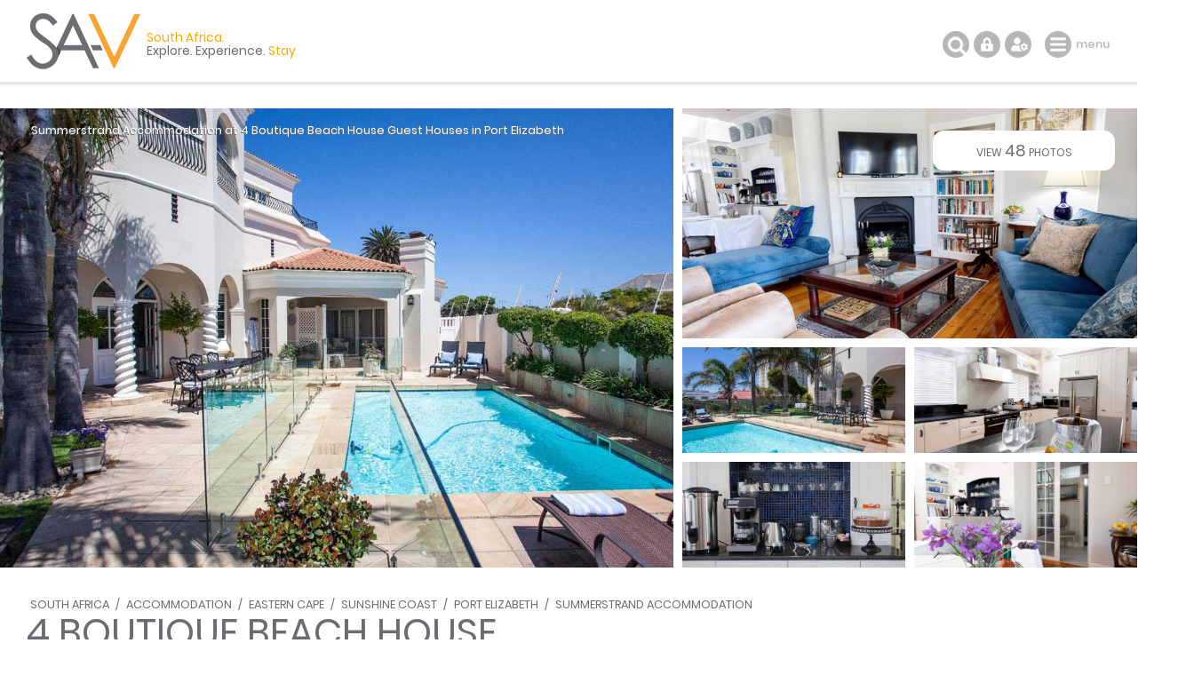

--- FILE ---
content_type: text/html; charset=ISO-8859-1
request_url: https://www.sa-venues.com/visit/4boutiquebeachhouse/
body_size: 13555
content:
<!DOCTYPE html>
<html xmlns="http://www.w3.org/1999/xhtml" xml:lang="en" lang="en" xmlns:fb="http://www.facebook.com/2008/fbml">
<head>
	<title>4 Boutique Beach House in Summerstrand, Eastern Cape</title>
	<meta name="description" content="Guest House in Summerstrand / 4 Boutique Beach House suites each have their own entrance and outdoor seating area and have full access to the in-house ..." />
	<meta name="keywords" content="4 boutique beach house,guest house,summerstrand" />
	<meta name="robots" content="index, follow" />
	<meta name="viewport" content="width=device-width, initial-scale=1.0, maximum-scale=1.0, user-scalable=no" />
	<meta http-equiv="X-UA-Compatible" content="IE=edge,chrome=1" />
	<meta charset="iso-8859-1" />
	<link rel="canonical" href="https://www.sa-venues.com/visit/4boutiquebeachhouse/" />
	<link rel="shortcut icon" href="/images/favicon.ico" />
	<link rel="apple-touch-icon" href="/construct/images/apple-touch-icon.png" />
	<link rel="stylesheet" type="text/css" href="/construct/styles/style_2025_6.css" />
<!-- Google Tag Manager -->
<script>(function(w,d,s,l,i){w[l]=w[l]||[];w[l].push({'gtm.start':
new Date().getTime(),event:'gtm.js'});var f=d.getElementsByTagName(s)[0],
j=d.createElement(s),dl=l!='dataLayer'?'&l='+l:'';j.async=true;j.src=
'https://www.googletagmanager.com/gtm.js?id='+i+dl;f.parentNode.insertBefore(j,f);
})(window,document,'script','dataLayer','GTM-TWMW6MP');</script>
<!-- End Google Tag Manager -->
<!-- Google Data Layer -->
<script>
  window.dataLayer = window.dataLayer || [];
  window.dataLayer.push({ 'event': 'viewProduct', 'hrental_id': '31194', 'accommodation': '4 Boutique Beach House' });
</script>
<script type="application/ld+json">
{
	"@context" : "http://schema.org",
	"@type" : "LodgingBusiness",
	"name" : "4 Boutique Beach House",
	"address" : {
		"@type" : "PostalAddress",
		"streetAddress" : "4 1st Avenue",
		"addressLocality" : "Summerstrand",
		"postalCode" : "6001",
		"addressRegion" : "Eastern Cape",
		"addressCountry" : "South Africa"
	},
	"geo" : {
		"@type" : "GeoCoordinates",
		"latitude" : -33.98329698052966,
		"longitude" : 25.66049053971595
	},
	"image" : "https://www.sa-venues.com/visit/4boutiquebeachhouse/11g.jpg",
	"url" : "https://www.sa-venues.com/visit/4boutiquebeachhouse/",
	"priceRange" : "Tonight from ZAR 2800 per room per night, based on 2 persons sharing.",
	"aggregateRating" : {
		"@type" : "AggregateRating",
		"reviewCount" : 1,
		"ratingValue" : 5,
		"bestRating" : 5
	},
	"description" : "4 Boutique Beach House suites each have their own entrance and outdoor seating area and have full access to the in-house facilities and swimming pool. The suites have all been tastefully designed and decorated to showcase the attention to detail in the soft furnishings. The main lounge area has complimentary tea, coffee"
}
</script>
<!-- Facebook Pixel Code -->
<script>
  !function(f,b,e,v,n,t,s)
  {if(f.fbq)return;n=f.fbq=function(){n.callMethod?
  n.callMethod.apply(n,arguments):n.queue.push(arguments)};
  if(!f._fbq)f._fbq=n;n.push=n;n.loaded=!0;n.version='2.0';
  n.queue=[];t=b.createElement(e);t.async=!0;
  t.src=v;s=b.getElementsByTagName(e)[0];
  s.parentNode.insertBefore(t,s)}(window, document,'script',
  'https://connect.facebook.net/en_US/fbevents.js');
  fbq('init', '311014482577276');
  fbq('track', 'PageView');
</script>
<noscript><img height="1" width="1" style="display:none"
  src="https://www.facebook.com/tr?id=311014482577276&ev=PageView&noscript=1"
/></noscript>
<!-- End Facebook Pixel Code -->
</head>
<body class="est info">
<!-- Google Tag Manager (noscript) -->
<noscript><iframe src="https://www.googletagmanager.com/ns.html?id=GTM-TWMW6MP"
height="0" width="0" style="display:none;visibility:hidden"></iframe></noscript>
<!-- End Google Tag Manager (noscript) -->

	<div class="sav_wrap">
		<div id="header">
			<div class="container">
<script type="application/ld+json">
{
	"@context" : "http://schema.org",
	"@type": "BreadcrumbList",
	"itemListElement": [{"@type": "ListItem", "position": 1, "item": {"@id": "https://www.sa-venues.com", "name": "South Africa"}},{"@type": "ListItem", "position": 2, "item": {"@id": "https://www.sa-venues.com/accommodation_south_africa.htm", "name": "South Africa Accommodation"}},{"@type": "ListItem", "position": 3, "item": {"@id": "https://www.sa-venues.com/eastern_cape_accommodation.htm", "name": "Eastern Cape Accommodation"}},{"@type": "ListItem", "position": 4, "item": {"@id": "https://www.sa-venues.com/accommodation/sunshine-coast.php", "name": "Sunshine Coast Accommodation"}},{"@type": "ListItem", "position": 5, "item": {"@id": "https://www.sa-venues.com/accommodation/portelizabeth.php", "name": "Port Elizabeth Accommodation"}},{"@type": "ListItem", "position": 6, "item": {"@id": "https://www.sa-venues.com/accommodation/summerstrand.php", "name": "Summerstrand Accommodation"}},{"@type": "ListItem", "position": 7, "item": {"@id": "https://www.sa-venues.com/visit/4boutiquebeachhouse/", "name": "4 Boutique Beach House"}}]
}
</script>
				<div class="breadcrumbs">
<a href="https://www.sa-venues.com" title="South Africa">South Africa</a> / <a href="https://www.sa-venues.com/accommodation_south_africa.htm" title="South Africa Accommodation">Accommodation</a> / <a href="https://www.sa-venues.com/eastern_cape_accommodation.htm" title="Eastern Cape Accommodation">Eastern Cape</a> / <a href="https://www.sa-venues.com/accommodation/sunshine-coast.php" title="Sunshine Coast Accommodation">Sunshine Coast</a> / <a href="https://www.sa-venues.com/accommodation/portelizabeth.php" title="Port Elizabeth Accommodation">Port Elizabeth</a> / <a href="https://www.sa-venues.com/accommodation/summerstrand.php" title="Summerstrand Accommodation">Summerstrand Accommodation</a>				</div>
				<h1>4 Boutique Beach House</h1>
			</div>
				<ul class="image-gallery">
					<li><a href="https://www.sa-venues.com/visit/4boutiquebeachhouse/gallery.php"><img src="https://www.sa-venues.com/visit/4boutiquebeachhouse/11.jpg" alt="4 Boutique Beach House"></a></li>
					<li><img src="https://www.sa-venues.com/visit/4boutiquebeachhouse/02g.jpg" alt="4 Boutique Beach House"><a href="https://www.sa-venues.com/visit/4boutiquebeachhouse/gallery.php" class="btn btn_white">view <span>48</span> photos</a></li>
					<li><a href="https://www.sa-venues.com/visit/4boutiquebeachhouse/gallery.php"><img src="https://www.sa-venues.com/visit/4boutiquebeachhouse/01g.jpg" alt="4 Boutique Beach House"></a></li>
					<li><a href="https://www.sa-venues.com/visit/4boutiquebeachhouse/gallery.php"><img src="https://www.sa-venues.com/visit/4boutiquebeachhouse/03g.jpg" alt="4 Boutique Beach House"></a></li>
					<li><a href="https://www.sa-venues.com/visit/4boutiquebeachhouse/gallery.php"><img src="https://www.sa-venues.com/visit/4boutiquebeachhouse/04g.jpg" alt="4 Boutique Beach House"></a></li>					<li><a href="https://www.sa-venues.com/visit/4boutiquebeachhouse/gallery.php"><img src="https://www.sa-venues.com/visit/4boutiquebeachhouse/05g.jpg" alt="4 Boutique Beach House"></a></li>				</ul>
				<div class="owl-carousel owl-theme" id="img_gallery">
				<picture><a href="https://www.sa-venues.com/visit/4boutiquebeachhouse/gallery.php"><img src="https://www.sa-venues.com/visit/4boutiquebeachhouse/11g.jpg" alt="4 Boutique Beach House"></a></picture>
				<picture><a href="https://www.sa-venues.com/visit/4boutiquebeachhouse/gallery.php"><img src="https://www.sa-venues.com/visit/4boutiquebeachhouse/02g.jpg" alt="4 Boutique Beach House"></a></picture>
				<picture><a href="https://www.sa-venues.com/visit/4boutiquebeachhouse/gallery.php"><img src="https://www.sa-venues.com/visit/4boutiquebeachhouse/01g.jpg" alt="4 Boutique Beach House"></a></picture>
				<picture><a href="https://www.sa-venues.com/visit/4boutiquebeachhouse/gallery.php"><img src="https://www.sa-venues.com/visit/4boutiquebeachhouse/03g.jpg" alt="4 Boutique Beach House"></a></picture>
				<picture><a href="https://www.sa-venues.com/visit/4boutiquebeachhouse/gallery.php"><img src="https://www.sa-venues.com/visit/4boutiquebeachhouse/04g.jpg" alt="4 Boutique Beach House"></a></picture>
				<picture><a href="https://www.sa-venues.com/visit/4boutiquebeachhouse/gallery.php"><img src="https://www.sa-venues.com/visit/4boutiquebeachhouse/05g.jpg" alt="4 Boutique Beach House"></a></picture>
				<picture><a href="https://www.sa-venues.com/visit/4boutiquebeachhouse/gallery.php"><img src="https://www.sa-venues.com/visit/4boutiquebeachhouse/06g.jpg" alt="4 Boutique Beach House"></a></picture>
				<picture><a href="https://www.sa-venues.com/visit/4boutiquebeachhouse/gallery.php"><img src="https://www.sa-venues.com/visit/4boutiquebeachhouse/07g.jpg" alt="4 Boutique Beach House"></a></picture>
				<picture><a href="https://www.sa-venues.com/visit/4boutiquebeachhouse/gallery.php"><img src="https://www.sa-venues.com/visit/4boutiquebeachhouse/08g.jpg" alt="4 Boutique Beach House"></a></picture>
				<picture><a href="https://www.sa-venues.com/visit/4boutiquebeachhouse/gallery.php"><img src="https://www.sa-venues.com/visit/4boutiquebeachhouse/09g.jpg" alt="4 Boutique Beach House"></a></picture>
				<picture><a href="https://www.sa-venues.com/visit/4boutiquebeachhouse/gallery.php"><img src="https://www.sa-venues.com/visit/4boutiquebeachhouse/10g.jpg" alt="4 Boutique Beach House"></a></picture>
				<picture><a href="https://www.sa-venues.com/visit/4boutiquebeachhouse/gallery.php"><img src="https://www.sa-venues.com/visit/4boutiquebeachhouse/12g.jpg" alt="4 Boutique Beach House"></a></picture>
				<picture><a href="https://www.sa-venues.com/visit/4boutiquebeachhouse/gallery.php"><img src="https://www.sa-venues.com/visit/4boutiquebeachhouse/13g.jpg" alt="4 Boutique Beach House"></a></picture>
				<picture><a href="https://www.sa-venues.com/visit/4boutiquebeachhouse/gallery.php"><img src="https://www.sa-venues.com/visit/4boutiquebeachhouse/14g.jpg" alt="4 Boutique Beach House"></a></picture>
				<picture><a href="https://www.sa-venues.com/visit/4boutiquebeachhouse/gallery.php"><img src="https://www.sa-venues.com/visit/4boutiquebeachhouse/15g.jpg" alt="4 Boutique Beach House"></a></picture>
				<picture><a href="https://www.sa-venues.com/visit/4boutiquebeachhouse/gallery.php"><img src="https://www.sa-venues.com/visit/4boutiquebeachhouse/16g.jpg" alt="4 Boutique Beach House"></a></picture>
				<picture><a href="https://www.sa-venues.com/visit/4boutiquebeachhouse/gallery.php"><img src="https://www.sa-venues.com/visit/4boutiquebeachhouse/17g.jpg" alt="4 Boutique Beach House"></a></picture>
				<picture><a href="https://www.sa-venues.com/visit/4boutiquebeachhouse/gallery.php"><img src="https://www.sa-venues.com/visit/4boutiquebeachhouse/18g.jpg" alt="No 1 Pool Suite"></a></picture>
				<picture><a href="https://www.sa-venues.com/visit/4boutiquebeachhouse/gallery.php"><img src="https://www.sa-venues.com/visit/4boutiquebeachhouse/19g.jpg" alt="No 1 Pool Suite"></a></picture>
				<picture><a href="https://www.sa-venues.com/visit/4boutiquebeachhouse/gallery.php"><img src="https://www.sa-venues.com/visit/4boutiquebeachhouse/20g.jpg" alt="No 1 Pool Suite"></a></picture>
				<picture><a href="https://www.sa-venues.com/visit/4boutiquebeachhouse/gallery.php"><img src="https://www.sa-venues.com/visit/4boutiquebeachhouse/21g.jpg" alt="No 1 Pool Suite"></a></picture>
				<picture><a href="https://www.sa-venues.com/visit/4boutiquebeachhouse/gallery.php"><img src="https://www.sa-venues.com/visit/4boutiquebeachhouse/22g.jpg" alt="No 1 Pool Suite"></a></picture>
				<picture><a href="https://www.sa-venues.com/visit/4boutiquebeachhouse/gallery.php"><img src="https://www.sa-venues.com/visit/4boutiquebeachhouse/23g.jpg" alt="No 1 Pool Suite"></a></picture>
				<picture><a href="https://www.sa-venues.com/visit/4boutiquebeachhouse/gallery.php"><img src="https://www.sa-venues.com/visit/4boutiquebeachhouse/24g.jpg" alt="No 2 Garden Suite"></a></picture>
				<picture><a href="https://www.sa-venues.com/visit/4boutiquebeachhouse/gallery.php"><img src="https://www.sa-venues.com/visit/4boutiquebeachhouse/25g.jpg" alt="No 2 Garden Suite"></a></picture>
				<picture><a href="https://www.sa-venues.com/visit/4boutiquebeachhouse/gallery.php"><img src="https://www.sa-venues.com/visit/4boutiquebeachhouse/26g.jpg" alt="No 2 Garden Suite"></a></picture>
				<picture><a href="https://www.sa-venues.com/visit/4boutiquebeachhouse/gallery.php"><img src="https://www.sa-venues.com/visit/4boutiquebeachhouse/27g.jpg" alt="No 2 Garden Suite"></a></picture>
				<picture><a href="https://www.sa-venues.com/visit/4boutiquebeachhouse/gallery.php"><img src="https://www.sa-venues.com/visit/4boutiquebeachhouse/28g.jpg" alt="No 2 Garden Suite"></a></picture>
				<picture><a href="https://www.sa-venues.com/visit/4boutiquebeachhouse/gallery.php"><img src="https://www.sa-venues.com/visit/4boutiquebeachhouse/29g.jpg" alt="No 2 Garden Suite"></a></picture>
				<picture><a href="https://www.sa-venues.com/visit/4boutiquebeachhouse/gallery.php"><img src="https://www.sa-venues.com/visit/4boutiquebeachhouse/30g.jpg" alt="No 2 Garden Suite"></a></picture>
				<picture><a href="https://www.sa-venues.com/visit/4boutiquebeachhouse/gallery.php"><img src="https://www.sa-venues.com/visit/4boutiquebeachhouse/31g.jpg" alt="No 2 Garden Suite"></a></picture>
				<picture><a href="https://www.sa-venues.com/visit/4boutiquebeachhouse/gallery.php"><img src="https://www.sa-venues.com/visit/4boutiquebeachhouse/32g.jpg" alt="No 2 Garden Suite"></a></picture>
				<picture><a href="https://www.sa-venues.com/visit/4boutiquebeachhouse/gallery.php"><img src="https://www.sa-venues.com/visit/4boutiquebeachhouse/33g.jpg" alt="No 2 Garden Suite"></a></picture>
				<picture><a href="https://www.sa-venues.com/visit/4boutiquebeachhouse/gallery.php"><img src="https://www.sa-venues.com/visit/4boutiquebeachhouse/34g.jpg" alt="No 2 Garden Suite"></a></picture>
				<picture><a href="https://www.sa-venues.com/visit/4boutiquebeachhouse/gallery.php"><img src="https://www.sa-venues.com/visit/4boutiquebeachhouse/35g.jpg" alt="No 2 Garden Suite"></a></picture>
				<picture><a href="https://www.sa-venues.com/visit/4boutiquebeachhouse/gallery.php"><img src="https://www.sa-venues.com/visit/4boutiquebeachhouse/36g.jpg" alt="No 2 Garden Suite"></a></picture>
				<picture><a href="https://www.sa-venues.com/visit/4boutiquebeachhouse/gallery.php"><img src="https://www.sa-venues.com/visit/4boutiquebeachhouse/37g.jpg" alt="No 3 Courtyard Suite"></a></picture>
				<picture><a href="https://www.sa-venues.com/visit/4boutiquebeachhouse/gallery.php"><img src="https://www.sa-venues.com/visit/4boutiquebeachhouse/38g.jpg" alt="No 3 Courtyard Suite"></a></picture>
				<picture><a href="https://www.sa-venues.com/visit/4boutiquebeachhouse/gallery.php"><img src="https://www.sa-venues.com/visit/4boutiquebeachhouse/39g.jpg" alt="No 3 Courtyard Suite"></a></picture>
				<picture><a href="https://www.sa-venues.com/visit/4boutiquebeachhouse/gallery.php"><img src="https://www.sa-venues.com/visit/4boutiquebeachhouse/40g.jpg" alt="No 3 Courtyard Suite"></a></picture>
				<picture><a href="https://www.sa-venues.com/visit/4boutiquebeachhouse/gallery.php"><img src="https://www.sa-venues.com/visit/4boutiquebeachhouse/41g.jpg" alt="No 3 Courtyard Suite"></a></picture>
				<picture><a href="https://www.sa-venues.com/visit/4boutiquebeachhouse/gallery.php"><img src="https://www.sa-venues.com/visit/4boutiquebeachhouse/42g.jpg" alt="No 3 Courtyard Suite"></a></picture>
				<picture><a href="https://www.sa-venues.com/visit/4boutiquebeachhouse/gallery.php"><img src="https://www.sa-venues.com/visit/4boutiquebeachhouse/43g.jpg" alt="No 3 Courtyard Suite"></a></picture>
				<picture><a href="https://www.sa-venues.com/visit/4boutiquebeachhouse/gallery.php"><img src="https://www.sa-venues.com/visit/4boutiquebeachhouse/44g.jpg" alt="No 3 Courtyard Suite"></a></picture>
				<picture><a href="https://www.sa-venues.com/visit/4boutiquebeachhouse/gallery.php"><img src="https://www.sa-venues.com/visit/4boutiquebeachhouse/45g.jpg" alt="No 3 Courtyard Suite"></a></picture>
				<picture><a href="https://www.sa-venues.com/visit/4boutiquebeachhouse/gallery.php"><img src="https://www.sa-venues.com/visit/4boutiquebeachhouse/46g.jpg" alt="No 3 Courtyard Suite"></a></picture>
				<picture><a href="https://www.sa-venues.com/visit/4boutiquebeachhouse/gallery.php"><img src="https://www.sa-venues.com/visit/4boutiquebeachhouse/47g.jpg" alt="No 3 Courtyard Suite"></a></picture>
				<picture><a href="https://www.sa-venues.com/visit/4boutiquebeachhouse/gallery.php"><img src="https://www.sa-venues.com/visit/4boutiquebeachhouse/48g.jpg" alt="No 3 Courtyard Suite"></a></picture>
				</div>
		</div>
		<div class="summation"><a href="https://www.sa-venues.com/accommodation/summerstrand.php">Summerstrand Accommodation</a> at 4 Boutique Beach House <a href="https://www.sa-venues.com/easterncape/guesthouses/portelizabeth.php">Guest Houses in Port Elizabeth</a></div>
		<div class="page_nav">
			<div class="container">
				<ul class="col col_70">
					<li class="overview"><a href="https://www.sa-venues.com/visit/4boutiquebeachhouse/">Overview</a></li>
					<li><a href="rates.php">Rooms & Rates</a></li>
					<li class="reviews"><a href="reviews.php">Reviews <span class="round">1</span></a></li>
					<li><a href="map.php">Map / The Area</a></li>
					<li><a href="gallery.php">Photos<span class="camera"></span></a></li>
					<li class="bookings"><a href="https://www.sa-venues.com/visit/4boutiquebeachhouse/booking.php">Make a Booking</a></li>
				</ul>
			</div>
		</div>
		<div id="content clearfix">
			<div class="container">
				<div id="rhc" class="col col_30 right">
					<div class="sticky clearfix listing_special"><span class="icon"></span>						<div class="page_subhead">
							<ul class="tonight_from">
								<li class="text-right">from<br /><i class="strike">2,800</i></li>
																<li class="currency pink"><abbr title="South African Rand">R</abbr></li>
								<li class="rate pink">2660</li>
								<li class="text-left">per room per night<br />conditions apply</li>
															</ul>
						</div>
						<form class="bkg_grey" id="frmDates" method="post" action="/construct/pages/establishment-overview.php">
							<input type="hidden" name="availability_check" value="1" />
							<input type="hidden" name="establishment" value="4boutiquebeachhouse" />
							<input type="hidden" name="hidden_unitid" id="hidden_unitid" value="" />
							<ul class="bkg_white rhc_dates">
								<li class="check_in"><label for="caleran-start">Check-in</label><input class="col_90" type="text" id="caleran-start" name="date_in" placeholder="Select date" value="Select date" autocomplete="off" /></li>
								<li class="check_out"><label for="caleran-end">Check-out</label><input class="col_90" type="text" id="caleran-end" name="date_out" placeholder="Select date" value="Select date" autocomplete="off" /></li>
							</ul>
<div class="minus_4t mar_15b">Free cancellation up to 30 days before arrival</div><input class="btn btn_yellow" type="submit" name="quote" value="GET A QUOTE" />							
							<input class="btn btn_pink" type="submit" name="book" value="MAKE A BOOKING" />
							<div>instant booking and confirmation possible<span class="instant"></span></div>

						</form>
					</div>						<ul class="no_list award_winner clearfix">
							<li class="col col_50 text-center"><span></span></li>
							<li class="col col_50"><h3>4 Boutique Beach House awarded Guests' Choice in Summerstrand</h3><p class="f2">As voted for by <br />SA-Venues.com guests</p></li>
						</ul>
					<div class="alt">
						<ul class="ticked">
							<li><span class="secure"></span>Your card is safe with us; strictest card verification in the industry and we don't store card numbers.</li>
							<li><span></span>No service fees; you save!</li>
							<li><span></span>Multiple payment methods: <br />credit card, SID instant EFT, bank transfer.</li>
							<li><span></span>See our <a href="https://www.sa-venues.com/help-desk/guests/009.php" target="_blank" class="ul">Payment Protection Guarantee</a>.</li>
							<li><span></span>All establishment owners / managers are verified (our experience protects you from online fraud)</li>
							<li><span></span>We care. Service with integrity.</li>
						</ul>
						<ul class="list_payments bkg_lgrey text-center">
							<li>Secure your booking</li>
							<li><span class="pay pay_visa" title="VISA"></span></li>
							<li><span class="pay pay_mastercard" title="MasterCard"></span></li>
							<li><span class="pay pay_amex" title="American Express"></span></li>
							<li><span class="pay pay_sid" title="Secure EFT"></span></li>
							<li><span class="pay pay_eft" title="EFT"></span></li>
						</ul>
					</div>
						<ul class="no_list bkg_grey text-center">
							<li>Für Deutsche Reisende</li>
							<li><a href="https://www.suedafrika-reise.net/besuchen/4boutiquebeachhouse/" class="btn btn_white">Auf Deutsch</a></li>
						</ul>
						<div class="protected"><span class="paymentprotection"></span>Our <a href="https://www.sa-venues.com/help-desk/guests/009.php" target="_blank" class="green">Payment Protection Guarantee</a> only applies if your deposit payment is made via SA-Venues.com</div>
					
				</div>
				
				<div id="lhc" class="col col_70 pad_50r">
					<div class="section est_about">
						<div class="col col_100 box rounded pad_15 mar_45b verified the_special">
						<h3 class="col col_20"><span></span>On Special</h3>
						<p class="col col_80 f2 pad_15t pad_30l"><b>Flash Sale</b>Discounted rates exclusive to SA-Venues.com users. Valid for a limited time only.</p>
</div>					<ul class="glance">
						<li class="prop_type"><span></span>Property Type<b>Guest House/B&B</b></li>
						<li class="prop_guests"><span></span>Guests<b>6</b></li>
						<li class="prop_beds"><span></span>Rooms/Units<b>3</b></li>
						<li class="prop_nights"><span></span>Minimum Stay<b>1-3 Nights</b></li>
<li class="black pad_30t">+<b>&nbsp;</b></li><li><ul class="facilities">								<li class="pool" title="Swimming pool on site"><span></span>FEATURE<b>Pool</b></li>
</ul></li>					</ul>
						<h2>About 4 Boutique Beach House</h2>
						<p>Located in a suburb of Summerstrand, 4 Boutique Beach House provides <a class="match" href="https://www.sa-venues.com/accommodation/portelizabeth.php">accommodation in Port Elizabeth</a> in three perfectly appointed suites. The suites can be booked individually or the house in its entirety to suit a large group or family holiday.</p>
	<h3>Accommodation</h3>
	<p>4 Boutique Beach House suites each have their own entrance and outdoor seating area and have full access to the in-house facilities and swimming pool.</p>
	<p>The suites have all been tastefully designed and decorated to showcase the attention to detail in the soft furnishings. The main lounge area has complimentary tea, coffee and biscuits available during the day. This is a lovely room to relax in with a good book. Room facilities include Wi-Fi, tea / coffee station, DStv and a stocked mini bar. A high chair and camp cot with linen can be arranged on request.</p>
	<p>Please see the individual room descriptions with photographs below to assist you with your choice.</p>
	<h3>Breakfast & Dining</h3>
	<p>A Continental buffet breakfast is available and is included in the rates.</p>
	<h3>On Site Facilities</h3>
	<p>The establishment has a swimming pool, laundry service, Wi-Fi and secure parking.</p>
	<h3>Activities and Attractions</h3>
	<p>In Summerstrand, walking and bike paths edge a long stretch of beach, known for the Boardwalk Casino, Summerstrand Village shopping mall, and long <a class="match" href="https://www.sa-venues.com/attractionsec/shark-rock-pier.php">Shark Rock Pier</a>. The 18-hole Humewood Golf Club has ocean views, while Bayworld is a marine-themed museum with an oceanarium and snake park.</p>					</div>

				</div>
					<div class="clear"></div>
					<div class="col col_70 pad_50r">
					<h2>Features you'll appreciate</h2>
					<ul class="facilities">
						<li class="pool" title="Swimming pool on site"><span></span>swimming<br />pool</li>
						<li class="wifi" title="Free wifi is available"><span></span>wifi</li>
						<li class="park" title="Free parking is available"><span></span>parking</li>
<!--<li class="reveal"><a href="javascript: void(0);" class="show">show all</a></li>-->
					</ul>
				</div>
			</div>
			<div class="container">
				<div class="col col_70 pad_50r">
					<div class="facilities_list box minus_1t pad_25b pad_15l">
						<div class="fac_group">
							<div class="color_key border dotted"><span class="mar_10r tick_grey">provided</span><span class="tick_orange">only in some rooms</span></div>
							<h3>In Room / Unit</h3>
							<ul class="checked columns three"><li>Bathrobes</li><li>Bathroom (en-suite)</li><li>Bathroom towels supplied</li><li>Bed linen supplied</li><li>Complimentary toiletries</li><li>Hairdryer</li><li>Internet connection (wireless)</li><li>Mini- / courtesy bar</li><li>Patio / verandah / balcony</li><li>Safe for valuables</li><li>Smoking: not allowed</li><li>Tea and coffee facilities</li><li>Television (with satellite)</li></ul>
						</div>
						<div class="fac_group">
							<h3>On Site</h3>
							<ul class="checked columns three"><li>Child friendly (all ages)</li><li>Garden(s)</li><li>Housekeeping (daily)</li><li>Laundry service</li><li>Parking (off street)</li><li>Smoking: none indoors</li><li>Swimming pool</li></ul>
						</div>
						<div class="fac_group">
							<h3>Food & Drink</h3>
							<ul class="checked columns three"><li>Complimentary tea / coffee</li><li>Restaurant / dining room</li></ul>
						</div>
						<div class="fac_group">
							<h3>Internet</h3>
							<ul class="checked columns three"><li>Free Wi-Fi</li></ul>
						</div>
					</div>
					<div class="section est_rates">
						<h2>Rooms & Rates</h2>
						<p>Select your check-in and check-out dates to view availability and the rates applicable.</p>
						<div class="box room border mar_25t">
							<div class="head clearfix">
								<h3 class="col col_70"><span>No 1 Pool Suite</span></h3>
								<div class="col col_30 right"><a href="javascript: void(0);" class="btn btn_yellow date_selector" data-rtid="116092">See rates &amp; availability</a></div>
							</div>
							<div class="body clearfix">
								<div class="owl-carousel owl-theme listing_gallery img room_thumbs"><picture class="item" data-src="https://www.sa-venues.com/visit/4boutiquebeachhouse/18.jpg"><a href="javascript: void();"><img class="owl-lazy" data-src="https://www.sa-venues.com/visit/4boutiquebeachhouse/18m.jpg" alt="No 1 Pool Suite" class="room_img"></a></picture><picture class="item" data-src="https://www.sa-venues.com/visit/4boutiquebeachhouse/19.jpg"><a href="javascript: void();"><img class="owl-lazy" data-src="https://www.sa-venues.com/visit/4boutiquebeachhouse/19m.jpg" alt="No 1 Pool Suite" class="room_img"></a></picture><picture class="item" data-src="https://www.sa-venues.com/visit/4boutiquebeachhouse/20.jpg"><a href="javascript: void();"><img class="owl-lazy" data-src="https://www.sa-venues.com/visit/4boutiquebeachhouse/20m.jpg" alt="No 1 Pool Suite" class="room_img"></a></picture><picture class="item" data-src="https://www.sa-venues.com/visit/4boutiquebeachhouse/21.jpg"><a href="javascript: void();"><img class="owl-lazy" data-src="https://www.sa-venues.com/visit/4boutiquebeachhouse/21m.jpg" alt="No 1 Pool Suite" class="room_img"></a></picture><picture class="item" data-src="https://www.sa-venues.com/visit/4boutiquebeachhouse/22.jpg"><a href="javascript: void();"><img class="owl-lazy" data-src="https://www.sa-venues.com/visit/4boutiquebeachhouse/22m.jpg" alt="No 1 Pool Suite" class="room_img"></a></picture><picture class="item" data-src="https://www.sa-venues.com/visit/4boutiquebeachhouse/23.jpg"><a href="javascript: void();"><img class="owl-lazy" data-src="https://www.sa-venues.com/visit/4boutiquebeachhouse/23m.jpg" alt="No 1 Pool Suite" class="room_img"></a></picture></div>
								<p class="mar_5t">Qty: 1<br />Sleeps: 2 guests (max 2 adults)<br />Children: from 0-18 years are allowed</p><div class="desc"><p>No 1 Pool Suite is a luxury room furnished with a King-size bed. The room has an en-suite bathroom fitted with a bath, shower, toilet and basin. The suite opens to a manicured lawn and pool area with views of the sea. Room facilities include a Nespresso machine, beverage cooler and mini-bar (stocked on request).</p><ul class="pad_0l f2 checked mar_5t"><li class="col col_50">Bathrobes&nbsp;&nbsp;</li><li class="col col_50">Bathroom (en-suite)&nbsp;&nbsp;</li><li class="col col_50">Bathroom towels supplied&nbsp;&nbsp;</li><li class="col col_50">Bed linen supplied&nbsp;&nbsp;</li><li class="col col_50">Complimentary toiletries&nbsp;&nbsp;</li><li class="col col_50">Hairdryer&nbsp;&nbsp;</li><li class="col col_50">Internet connection (wireless)&nbsp;&nbsp;</li><li class="col col_50">Mini- / courtesy bar&nbsp;&nbsp;</li><li class="col col_50">Patio / verandah / balcony&nbsp;&nbsp;</li><li class="col col_50">Safe for valuables&nbsp;&nbsp;</li><li class="col col_50">Smoking: not allowed&nbsp;&nbsp;</li><li class="col col_50">Tea and coffee facilities&nbsp;&nbsp;</li><li class="col col_50">Television (with satellite)</li></ul></div>
							</div>
						</div>
						<div class="box room border mar_25t">
							<div class="head clearfix">
								<h3 class="col col_70"><span>No 2 Garden Suite</span></h3>
								<div class="col col_30 right"><a href="javascript: void(0);" class="btn btn_yellow date_selector" data-rtid="116094">See rates &amp; availability</a></div>
							</div>
							<div class="body clearfix">
								<div class="owl-carousel owl-theme listing_gallery img room_thumbs"><picture class="item" data-src="https://www.sa-venues.com/visit/4boutiquebeachhouse/24.jpg"><a href="javascript: void();"><img class="owl-lazy" data-src="https://www.sa-venues.com/visit/4boutiquebeachhouse/24m.jpg" alt="No 2 Garden Suite" class="room_img"></a></picture><picture class="item" data-src="https://www.sa-venues.com/visit/4boutiquebeachhouse/25.jpg"><a href="javascript: void();"><img class="owl-lazy" data-src="https://www.sa-venues.com/visit/4boutiquebeachhouse/25m.jpg" alt="No 2 Garden Suite" class="room_img"></a></picture><picture class="item" data-src="https://www.sa-venues.com/visit/4boutiquebeachhouse/26.jpg"><a href="javascript: void();"><img class="owl-lazy" data-src="https://www.sa-venues.com/visit/4boutiquebeachhouse/26m.jpg" alt="No 2 Garden Suite" class="room_img"></a></picture><picture class="item" data-src="https://www.sa-venues.com/visit/4boutiquebeachhouse/27.jpg"><a href="javascript: void();"><img class="owl-lazy" data-src="https://www.sa-venues.com/visit/4boutiquebeachhouse/27m.jpg" alt="No 2 Garden Suite" class="room_img"></a></picture><picture class="item" data-src="https://www.sa-venues.com/visit/4boutiquebeachhouse/28.jpg"><a href="javascript: void();"><img class="owl-lazy" data-src="https://www.sa-venues.com/visit/4boutiquebeachhouse/28m.jpg" alt="No 2 Garden Suite" class="room_img"></a></picture><picture class="item" data-src="https://www.sa-venues.com/visit/4boutiquebeachhouse/29.jpg"><a href="javascript: void();"><img class="owl-lazy" data-src="https://www.sa-venues.com/visit/4boutiquebeachhouse/29m.jpg" alt="No 2 Garden Suite" class="room_img"></a></picture><picture class="item" data-src="https://www.sa-venues.com/visit/4boutiquebeachhouse/30.jpg"><a href="javascript: void();"><img class="owl-lazy" data-src="https://www.sa-venues.com/visit/4boutiquebeachhouse/30m.jpg" alt="No 2 Garden Suite" class="room_img"></a></picture><picture class="item" data-src="https://www.sa-venues.com/visit/4boutiquebeachhouse/31.jpg"><a href="javascript: void();"><img class="owl-lazy" data-src="https://www.sa-venues.com/visit/4boutiquebeachhouse/31m.jpg" alt="No 2 Garden Suite" class="room_img"></a></picture><picture class="item" data-src="https://www.sa-venues.com/visit/4boutiquebeachhouse/32.jpg"><a href="javascript: void();"><img class="owl-lazy" data-src="https://www.sa-venues.com/visit/4boutiquebeachhouse/32m.jpg" alt="No 2 Garden Suite" class="room_img"></a></picture><picture class="item" data-src="https://www.sa-venues.com/visit/4boutiquebeachhouse/33.jpg"><a href="javascript: void();"><img class="owl-lazy" data-src="https://www.sa-venues.com/visit/4boutiquebeachhouse/33m.jpg" alt="No 2 Garden Suite" class="room_img"></a></picture><picture class="item" data-src="https://www.sa-venues.com/visit/4boutiquebeachhouse/34.jpg"><a href="javascript: void();"><img class="owl-lazy" data-src="https://www.sa-venues.com/visit/4boutiquebeachhouse/34m.jpg" alt="No 2 Garden Suite" class="room_img"></a></picture><picture class="item" data-src="https://www.sa-venues.com/visit/4boutiquebeachhouse/35.jpg"><a href="javascript: void();"><img class="owl-lazy" data-src="https://www.sa-venues.com/visit/4boutiquebeachhouse/35m.jpg" alt="No 2 Garden Suite" class="room_img"></a></picture><picture class="item" data-src="https://www.sa-venues.com/visit/4boutiquebeachhouse/36.jpg"><a href="javascript: void();"><img class="owl-lazy" data-src="https://www.sa-venues.com/visit/4boutiquebeachhouse/36m.jpg" alt="No 2 Garden Suite" class="room_img"></a></picture></div>
								<p class="mar_5t">Qty: 1<br />Sleeps: 2 guests (max 2 adults)<br />Children: from 0-18 years are allowed</p><div class="desc"><p>No 2 Garden Suite is furnished with a King-size bed and has an en-suite bathroom fitted with a shower, toilet and basin. The room leads onto a private garden patio. Room facilities include a Nespresso machine, beverage cooler and mini-bar (stocked on request).</p><ul class="pad_0l f2 checked mar_5t"><li class="col col_50">Bathrobes&nbsp;&nbsp;</li><li class="col col_50">Bathroom (en-suite)&nbsp;&nbsp;</li><li class="col col_50">Bathroom towels supplied&nbsp;&nbsp;</li><li class="col col_50">Bed linen supplied&nbsp;&nbsp;</li><li class="col col_50">Complimentary toiletries&nbsp;&nbsp;</li><li class="col col_50">Hairdryer&nbsp;&nbsp;</li><li class="col col_50">Internet connection (wireless)&nbsp;&nbsp;</li><li class="col col_50">Mini- / courtesy bar&nbsp;&nbsp;</li><li class="col col_50">Patio / verandah / balcony&nbsp;&nbsp;</li><li class="col col_50">Safe for valuables&nbsp;&nbsp;</li><li class="col col_50">Smoking: not allowed&nbsp;&nbsp;</li><li class="col col_50">Tea and coffee facilities&nbsp;&nbsp;</li><li class="col col_50">Television (with satellite)</li></ul></div>
							</div>
						</div>
						<div class="box room border mar_25t">
							<div class="head clearfix">
								<h3 class="col col_70"><span>No 3 Courtyard Suite</span></h3>
								<div class="col col_30 right"><a href="javascript: void(0);" class="btn btn_yellow date_selector" data-rtid="116096">See rates &amp; availability</a></div>
							</div>
							<div class="body clearfix">
								<div class="owl-carousel owl-theme listing_gallery img room_thumbs"><picture class="item" data-src="https://www.sa-venues.com/visit/4boutiquebeachhouse/37.jpg"><a href="javascript: void();"><img class="owl-lazy" data-src="https://www.sa-venues.com/visit/4boutiquebeachhouse/37m.jpg" alt="No 3 Courtyard Suite" class="room_img"></a></picture><picture class="item" data-src="https://www.sa-venues.com/visit/4boutiquebeachhouse/38.jpg"><a href="javascript: void();"><img class="owl-lazy" data-src="https://www.sa-venues.com/visit/4boutiquebeachhouse/38m.jpg" alt="No 3 Courtyard Suite" class="room_img"></a></picture><picture class="item" data-src="https://www.sa-venues.com/visit/4boutiquebeachhouse/39.jpg"><a href="javascript: void();"><img class="owl-lazy" data-src="https://www.sa-venues.com/visit/4boutiquebeachhouse/39m.jpg" alt="No 3 Courtyard Suite" class="room_img"></a></picture><picture class="item" data-src="https://www.sa-venues.com/visit/4boutiquebeachhouse/40.jpg"><a href="javascript: void();"><img class="owl-lazy" data-src="https://www.sa-venues.com/visit/4boutiquebeachhouse/40m.jpg" alt="No 3 Courtyard Suite" class="room_img"></a></picture><picture class="item" data-src="https://www.sa-venues.com/visit/4boutiquebeachhouse/41.jpg"><a href="javascript: void();"><img class="owl-lazy" data-src="https://www.sa-venues.com/visit/4boutiquebeachhouse/41m.jpg" alt="No 3 Courtyard Suite" class="room_img"></a></picture><picture class="item" data-src="https://www.sa-venues.com/visit/4boutiquebeachhouse/42.jpg"><a href="javascript: void();"><img class="owl-lazy" data-src="https://www.sa-venues.com/visit/4boutiquebeachhouse/42m.jpg" alt="No 3 Courtyard Suite" class="room_img"></a></picture><picture class="item" data-src="https://www.sa-venues.com/visit/4boutiquebeachhouse/43.jpg"><a href="javascript: void();"><img class="owl-lazy" data-src="https://www.sa-venues.com/visit/4boutiquebeachhouse/43m.jpg" alt="No 3 Courtyard Suite" class="room_img"></a></picture><picture class="item" data-src="https://www.sa-venues.com/visit/4boutiquebeachhouse/44.jpg"><a href="javascript: void();"><img class="owl-lazy" data-src="https://www.sa-venues.com/visit/4boutiquebeachhouse/44m.jpg" alt="No 3 Courtyard Suite" class="room_img"></a></picture><picture class="item" data-src="https://www.sa-venues.com/visit/4boutiquebeachhouse/45.jpg"><a href="javascript: void();"><img class="owl-lazy" data-src="https://www.sa-venues.com/visit/4boutiquebeachhouse/45m.jpg" alt="No 3 Courtyard Suite" class="room_img"></a></picture><picture class="item" data-src="https://www.sa-venues.com/visit/4boutiquebeachhouse/46.jpg"><a href="javascript: void();"><img class="owl-lazy" data-src="https://www.sa-venues.com/visit/4boutiquebeachhouse/46m.jpg" alt="No 3 Courtyard Suite" class="room_img"></a></picture><picture class="item" data-src="https://www.sa-venues.com/visit/4boutiquebeachhouse/47.jpg"><a href="javascript: void();"><img class="owl-lazy" data-src="https://www.sa-venues.com/visit/4boutiquebeachhouse/47m.jpg" alt="No 3 Courtyard Suite" class="room_img"></a></picture><picture class="item" data-src="https://www.sa-venues.com/visit/4boutiquebeachhouse/48.jpg"><a href="javascript: void();"><img class="owl-lazy" data-src="https://www.sa-venues.com/visit/4boutiquebeachhouse/48m.jpg" alt="No 3 Courtyard Suite" class="room_img"></a></picture></div>
								<p class="mar_5t">Qty: 1<br />Sleeps: 2 guests (max 2 adults)<br />Children: from 0-18 years are allowed</p><div class="desc"><p>No 3 Courtyard Suite is furnished with a King-size bed and has an en-suite bathroom fitted with a bath, shower, toilet and basin. The suite leads onto a courtyard with pool access in a garden setting with quaint seating area outdoor. The room has complimentary bottled water and a mini-bar (stocked) on request.</p><ul class="pad_0l f2 checked mar_5t"><li class="col col_50">Bathrobes&nbsp;&nbsp;</li><li class="col col_50">Bathroom (en-suite)&nbsp;&nbsp;</li><li class="col col_50">Bathroom towels supplied&nbsp;&nbsp;</li><li class="col col_50">Bed linen supplied&nbsp;&nbsp;</li><li class="col col_50">Complimentary toiletries&nbsp;&nbsp;</li><li class="col col_50">Hairdryer&nbsp;&nbsp;</li><li class="col col_50">Internet connection (wireless)&nbsp;&nbsp;</li><li class="col col_50">Mini- / courtesy bar&nbsp;&nbsp;</li><li class="col col_50">Patio / verandah / balcony&nbsp;&nbsp;</li><li class="col col_50">Safe for valuables&nbsp;&nbsp;</li><li class="col col_50">Smoking: not allowed&nbsp;&nbsp;</li><li class="col col_50">Tea and coffee facilities&nbsp;&nbsp;</li><li class="col col_50">Television (with satellite)</li></ul></div>
							</div>
						</div>
						<div class="mar_20t"><div class="col none mar_5r"><a href="rates.php" class="btn btn_yellow">view rates</a></div>
						<div class="col none"><a href="booking.php" class="btn btn_green">make a booking</a></div></div>
					</div>
					<div class="mar_75t mar_50b est_tour">
						<h2>Take the Tour</h2>
						<div class="masonry">
							<div class="item"><a href="https://www.sa-venues.com/visit/4boutiquebeachhouse/gallery.php"><img src="https://www.sa-venues.com/visit/4boutiquebeachhouse/06m.jpg" alt="4 Boutique Beach House" /></a></div>
							<div class="item"><a href="https://www.sa-venues.com/visit/4boutiquebeachhouse/gallery.php"><img src="https://www.sa-venues.com/visit/4boutiquebeachhouse/07m.jpg" alt="4 Boutique Beach House" /></a></div>
							<div class="item"><a href="https://www.sa-venues.com/visit/4boutiquebeachhouse/gallery.php"><img src="https://www.sa-venues.com/visit/4boutiquebeachhouse/08m.jpg" alt="4 Boutique Beach House" /></a></div>
							<div class="item"><a href="https://www.sa-venues.com/visit/4boutiquebeachhouse/gallery.php"><img src="https://www.sa-venues.com/visit/4boutiquebeachhouse/09m.jpg" alt="4 Boutique Beach House" /></a></div>
							<div class="item"><a href="https://www.sa-venues.com/visit/4boutiquebeachhouse/gallery.php"><img src="https://www.sa-venues.com/visit/4boutiquebeachhouse/10m.jpg" alt="4 Boutique Beach House" /></a></div>
							<div class="item"><a href="https://www.sa-venues.com/visit/4boutiquebeachhouse/gallery.php"><img src="https://www.sa-venues.com/visit/4boutiquebeachhouse/12m.jpg" alt="4 Boutique Beach House" /></a></div>
							<div class="item"><a href="https://www.sa-venues.com/visit/4boutiquebeachhouse/gallery.php"><img src="https://www.sa-venues.com/visit/4boutiquebeachhouse/13m.jpg" alt="4 Boutique Beach House" /></a></div>
							<div class="item"><a href="https://www.sa-venues.com/visit/4boutiquebeachhouse/gallery.php"><img src="https://www.sa-venues.com/visit/4boutiquebeachhouse/14m.jpg" alt="4 Boutique Beach House" /></a></div>
							<div class="item"><a href="https://www.sa-venues.com/visit/4boutiquebeachhouse/gallery.php"><img src="https://www.sa-venues.com/visit/4boutiquebeachhouse/15m.jpg" alt="4 Boutique Beach House" /></a></div>
							<div class="item"><a href="https://www.sa-venues.com/visit/4boutiquebeachhouse/gallery.php"><img src="https://www.sa-venues.com/visit/4boutiquebeachhouse/16m.jpg" alt="4 Boutique Beach House" /></a></div>
							<div class="item"><a href="https://www.sa-venues.com/visit/4boutiquebeachhouse/gallery.php"><img src="https://www.sa-venues.com/visit/4boutiquebeachhouse/17m.jpg" alt="4 Boutique Beach House" /></a></div>
							<div class="item"><a class="btn btn_yellow" href="https://www.sa-venues.com/visit/4boutiquebeachhouse/gallery.php">see all 48 photos</a></div>
						</div>
					</div>
					<div class="section est_reviews mar_50b clearfix">
						<h2>Guest Reviews</h2>
						<p>1 Review from SA-Venues.com travellers. All reviews are verified.</p>
						<div class="box review border mar_5t">
							<div class="head"><p>Verified review<span class="rated rating5">excellent</span></p></div>
							<div class="body">
								<div class="desc"><p>What a find! Fabulous accommodation with amazing attention to detail in the rooms and public areas. The things you expect at home but never find in a hotel. Pat was the perfect hostess, who went above and beyond what you would expect and we could not fault anything. All the extra things she provided for us made our stay so special and we will certainly be back!</p></div>
								<p class="review_date">January 2023</p>
							</div>
						</div>
						<p class="reviewer mar_20b"><span></span>Connie M. (Kleinmond)</p>
</div>
						<div class="col col_100 box rounded pad_15 mar_50t mar_50b verified">
							<h3 class="col col_20"><span></span>Verified Host</h3>
							<ul class="col col_80 mar_10t mar_10b checked columns two f2">
								<li>Telephone number verified</li>
								<li>Email addressed verified</li>
								<li>Host identification on file</li>
								<li>Proof of address on file</li>
								<li><span></span>Host on SA-Venues.com for 3 years</li>
							</ul>
						</div>

					<div class="col col_100 box mar_50b">
						<div class="head"><h3>Need to Know</h3></div>
						<div class="body">
							<div class="columns two">
<p><b>Response time</b>4 Boutique Beach House typically responds to requests in 5-10 minutes.</p>
								<p><b>Child policy</b>Children of all ages are welcome.</p>
								<p><b>Check-in/-out times</b>Check-in from 14h00<br />Check-out by 10h00</p>

								<p><b>Payment methods accepted by the property</b>
EFT or secure online payment via SA-Venues.com</p>
								<p><b>Host on SA-Venues.com for 3 years</b></p>
							</div>
						</div>
					</div>

					<div class="section est_categories">
						<h2>Find 4 Boutique Beach House in these collections</h2>
						<div class="mar_20t">
<div class="col none"><a href="https://www.sa-venues.com/easterncape/bandb/summerstrand.php" class="btn btn_yellow" title="Summerstrand Bed &amp; Breakfast">Bed &amp; Breakfasts</a></div> <div class="col none"><a href="https://www.sa-venues.com/easterncape/guesthouses/summerstrand.php" class="btn btn_yellow" title="Summerstrand Guest Houses">Guest Houses</a></div> 						</div>
					</div>
					<div class="section est_hood pad_50b">
						<h2>The neighbourhood</h2>
						<p>Find out more about Summerstrand as a destination</p>
						<div class="mar_20t">
							<div class="col none"><a href="https://www.sa-venues.com/attractionsec/summerstrand.php" class="btn btn_yellow" title="About Summerstrand">about</a></div>
							<div class="col none"><a href="https://www.sa-venues.com/destinations/easterncape/summerstrand/attractions/" class="btn btn_yellow" title="Summerstrand Attractions">attractions</a></div>
							<div class="col none"><a href="https://www.sa-venues.com/things-to-do/easterncape/bysuburb/summerstrand/" class="btn btn_yellow" title="Summerstrand Things To Do">things to do</a></div>
						</div>
						<h2 class="mar_50t">Guest Houses and Lodges near 4 Boutique Beach House</h2>
						<p>FIND / <a href="https://www.sa-venues.com/guest_houses_south_africa1.htm">South Africa Guest Houses</a> / <a href="https://www.sa-venues.com/easterncape-guesthouses.php">Eastern Cape Guest Houses</a> / <a href="https://www.sa-venues.com/easterncape/guesthouses/portelizabeth.php">Sunshine Coast Guest Houses</a> / <a href="https://www.sa-venues.com/easterncape/guesthouses/portelizabeth.php">Port Elizabeth Guest Houses</a> / <a href="https://www.sa-venues.com/easterncape/guesthouses/summerstrand.php">Summerstrand Guest Houses</a></p>
					</div>
				</div>
			</div>
			<div class="breakout">
				<a href="map.php"><div id="mapcanvas"></div></a>

<!-- leaflet map -->
<script type="text/javascript" src="/construct/scripts/leaflet/leaflet.js"></script>
<script type="text/javascript" src="/construct/scripts/leaflet-providers/leaflet-providers.js"></script>
<script>
	var mymap = L.map('mapcanvas', {scrollWheelZoom: false}).setView([-33.98329698052966, 25.66049053971595], 15);
	L.tileLayer.provider('OpenStreetMap.Mapnik').addTo(mymap);
	L.marker([-33.98329698052966, 25.66049053971595]).addTo(mymap)
		.bindPopup('<h4>4 Boutique Beach House</h4><a href="booking.php" class="btn btn_yellow">Make a booking</a>').openPopup();
</script><!-- end -->

			</div>		</div>

		<div class="sav_menu">
			<div class="container">
				<a href="https://www.sa-venues.com/" title="Accommodation South Africa - SA-Venues.com"><span id="logo"></span></a><div class="tagline"><span class="block">South Africa. </span>Explore. Experience. <span>Stay</span></div>
				<ul class="sav_tools">
					<li class="mar_15l"><a id="menu" href="javascript: void(0);" title="Navigation">menu</a></li>
					<li class="z_not drop"><a id="settings" href="javascript: void(0);" title="Settings"></a><ul class="options">
						<li class="head">Languages</li>
						<li>English</li>
						<li><a href="https://www.suedafrika-reise.net/besuchen/4boutiquebeachhouse/">Deutsch</a></li>
						<li class="head">Currency</li>
						<li>South African Rand</li>
					</ul></li>
					<li class="z_not drop"><a id="login" href="javascript: void(0);" title="Login to your dashboard"></a><ul class="options">
						<li class="head">Login</li>
						<li><a href="https://www.sa-venues.com/dashboard/guest/login/" rel="nofollow">Guest</a></li>
						<li><a href="https://www.sa-venues.com/dashboard/establishment/login/" rel="nofollow">Property</a></li>
					</ul></li>
					<li><a href="javascript: void(0);" title="Search this site" id="search"></a></li>
				</ul>
				<ul class="sav_nav">
					<li class="drop" id="nav_dest"><a href="https://www.sa-venues.com/regions/default.htm" id="href_dest">Destinations<span class="chevron"></span></a><div class="subnav double"><ul>
							<li class="head head_first">Information</li>
							<li><a href="https://www.sa-venues.com/general_info_nationwide.htm">Introduction to South Africa</a></li>
							<li><a href="https://www.sa-venues.com/tourist_attractions_south_africa.htm">Tourist Attractions</a></li>
							<li><a href="https://www.sa-venues.com/maps/default.htm">Maps / Atlas</a></li>
							<li><a href="https://blog.sa-venues.com/" target="_blank">South Africa Travel Blog</a>
							<span>First-hand accounts, tips and <br />experiences in our beautiful country</span></li>
						</ul><ul>
							<li class="head">By Province</li>
							<li><a href="https://www.sa-venues.com/westcape.htm">Western Cape</a></li>
							<li><a href="https://www.sa-venues.com/garden_route.htm">Garden Route</a></li>
							<li><a href="https://www.sa-venues.com/eastcape.htm">Eastern Cape</a></li>
							<li><a href="https://www.sa-venues.com/kwazulu_natal.htm">KwaZulu Natal</a></li>
							<li><a href="https://www.sa-venues.com/gauteng.htm">Gauteng</a></li>
							<li><a href="https://www.sa-venues.com/mpumalanga.htm">Mpumalanga</a></li>
							<li><a href="https://www.sa-venues.com/north_province.htm">Limpopo</a></li>
							<li><a href="https://www.sa-venues.com/north_west_province.htm">North West</a></li>
							<li><a href="https://www.sa-venues.com/free_state.htm">Free State</a></li>
							<li><a href="https://www.sa-venues.com/northern_cape.htm">Northern Cape</a></li>
						</ul></div></li>
					<li class="drop" id="nav_accom"><a href="https://www.sa-venues.com/accommodation_south_africa.htm" id="href_accom">Accommodation<span class="chevron"></span></a><div class="subnav triple"><ul>
							<li class="head head_first">Categories</li>
							<li><a href="https://www.sa-venues.com/hotels_south_africa.htm">South Africa Hotels</a></li>
							<li><a href="https://www.sa-venues.com/guest_houses_south_africa1.htm">Guest Houses</a></li>
							<li><a href="https://www.sa-venues.com/bed_and_breakfast_nationwide.htm">Bed and Breakfast</a></li>
							<li><a href="https://www.sa-venues.com/self_catering_nationwide.htm">Self Catering</a></li>
							<li><a href="https://www.sa-venues.com/accommodation/gamelodges.php">Game Lodges / Safaris</a></li>
							<li><a href="https://www.sa-venues.com/no/guestlog.htm">Search By Map</a></li>
							<li><a href="https://www.sa-venues.com/accommodation_special_category.htm">Interests &amp; Special Needs</a>
							<span>Pet- and wheelchair-friendly, <br />guest farms, golf lodges, <br />safaris, hot tubs, birding, etc</span></li>
							<li><a href="https://www.sa-venues.com/no/special_offers.htm" class="btn btn_pink">Special Offers</a></li>
						</ul>
						<ul>
							<li class="head">By Province</li>
							<li><a href="https://www.sa-venues.com/maps/western_cape_accommodation_map.htm">Western Cape</a></li>
							<li><a href="https://www.sa-venues.com/garden_route_accommodation.htm">Garden Route</a></li>
							<li><a href="https://www.sa-venues.com/eastern_cape_accommodation.htm">Eastern Cape</a></li>
							<li><a href="https://www.sa-venues.com/kwazulu_natal_accommodation.htm">KwaZulu Natal</a></li>
							<li><a href="https://www.sa-venues.com/gauteng_index.htm">Gauteng</a></li>
							<li><a href="https://www.sa-venues.com/mpumalanga_accommodation.htm">Mpumalanga</a></li>
							<li><a href="https://www.sa-venues.com/limpopo_accommodation.htm">Limpopo</a></li>
							<li><a href="https://www.sa-venues.com/north_west_accommodation.htm">North West</a></li>
							<li><a href="https://www.sa-venues.com/free_state_accommodation.htm">Free State</a></li>
							<li><a href="https://www.sa-venues.com/northern_cape_accommodation.htm">Northern Cape</a></li>
						</ul><ul>
                            <li class="head">Popular</li>
                            <li><a href="https://www.sa-venues.com/capetown-accommodation.php">Cape Town</a></li>
                            <li><a href="https://www.sa-venues.com/accommodation/johannesburg.php">Johannesburg</a></li>
							<li><a href="https://www.sa-venues.com/accommodation/sandton.php">Sandton</a></li>
                            <li><a href="https://www.sa-venues.com/accommodation/pretoria.php">Pretoria</a></li>
                            <li><a href="https://www.sa-venues.com/accommodation/durban.php">Durban</a></li>
                            <li><a href="https://www.sa-venues.com/accommodation/portelizabeth.php">Port Elizabeth</a></li>
                            <li><a href="https://www.sa-venues.com/accommodation/knysna.php">Knysna</a></li>
                            <li><a href="https://www.sa-venues.com/accommodation/kruger-national-park.php">Kruger Park</a></li>
                            <li><a href="https://www.sa-venues.com/accommodation/cape-winelands.php">Cape Winelands</a></li>
                            <li><a href="https://www.sa-venues.com/accommodation/drakensberg.php">Drakensberg</a></li>
						</ul></div></li>
					<li class="drop" id="nav_hot"><a href="https://www.sa-venues.com/hotels_south_africa.htm" id="href_hot">Hotels<span class="chevron"></span></a><div class="subnav single"><ul>
							<li class="head head_first">By Province</li>
							<li><a href="https://www.sa-venues.com/westerncape-hotels.php">Western Cape Hotels</a></li>
							<li><a href="https://www.sa-venues.com/east_cape_hotels.htm">Eastern Cape Hotels</a></li>
							<li><a href="https://www.sa-venues.com/kwazulu_hotels.htm">KwaZulu Natal Hotels</a></li>
							<li><a href="https://www.sa-venues.com/gauteng_hotels.htm">Gauteng Hotels</a></li>
							<li><a href="https://www.sa-venues.com/mpumalanga_hotels.htm">Mpumalanga Hotels</a></li>
							<li><a href="https://www.sa-venues.com/north_province_hotels.htm">Limpopo Hotels</a></li>
							<li><a href="https://www.sa-venues.com/northwest-hotels.php">North West Hotels</a></li>
							<li><a href="https://www.sa-venues.com/free_state_hotels.htm">Free State Hotels</a></li>
							<li><a href="https://www.sa-venues.com/north_cape_hotels.htm">Northern Cape Hotels</a></li>
							<li class="head">Popular Searches</li>
							<li><a href="https://www.sa-venues.com/capetown-hotels.php">Cape Town Hotels</a></li>
							<li><a href="https://www.sa-venues.com/garden_route_hotels.htm">Garden Route Hotels</a></li>
							<li><a href="https://www.sa-venues.com/kwazulunatal/hotels/durban.php">Durban Hotels</a></li>
							<li><a href="https://www.sa-venues.com/hotels/johannesburg.php">Johannesburg Hotels</a></li>
						</ul></div></li>
					<li class="drop" id="nav_out"><a href="https://www.sa-venues.com/out-about.htm" id="href_out">Out &amp; About<span class="chevron"></span></a><div class="subnav single"><ul>
							<li class="head head_first">Proudly South African</li>
							<li><a href="https://www.sa-venues.com/activities/default.htm">Adventures &amp; Outdoor Activities</a></li>
							<li><a href="https://www.sa-venues.com/game_lodges_nationwide_south_afr.htm">Game Reserves</a></li>
							<li><a href="https://www.sa-venues.com/things-to-do/">Things To Do</a></li>
							<li><a href="https://www.sa-venues.com/events/">Events in South Africa</a></li>
							<li><a href="https://www.sa-venues.com/activities/hiking.php">Hiking Trails</a></li>
							<li><a href="https://www.sa-venues.com/health_resorts_south_africa.htm">Health Resorts &amp; Spas</a></li>
							<li><a href="https://www.sa-venues.com/golf_courses_south_africa.htm">Golf Courses</a></li>
							<li><a href="https://www.sa-venues.com/attractionswc/wine-estates/default.php">Wine Estates</a></li>
							<li><a href="https://www.sa-venues.com/national-botanical-gardens.htm">Botanical Gardens</a></li>
							<li><a href="https://www.sa-venues.com/unesco_world_heritage_sites.htm">World Heritage Sites</a></li>
							<li class="head">Made in South Africa</li>
							<li><a href="https://www.sa-venues.com/wildlife/default.htm">Wildlife</a></li>
							<li><a href="https://www.sa-venues.com/wildlife/south_africa_birdlife.htm">Birdlife</a></li>
							<li><a href="https://www.sa-venues.com/plant-life/">Plantlife</a></li>
							<li><a href="https://www.sa-venues.com/cuisine.htm">Cuisine</a></li>
							<li><a href="https://www.sa-venues.com/sa_languages_and_culture.htm">Languages &amp; Culture</a></li>
						</ul></div></li>
					<li><a href="https://www.sa-venues.com/south-africa-safaris.htm">Touring</a></li>
					<li><a href="https://www.sa-venues.com/south-africa-conferences.htm">Conferences</a></li>
					<li><a href="https://www.sa-venues.com/weddings/default.htm">Weddings</a></li>
				</ul>
			</div>
		</div>
		<div class="sav_locator">
			<div class="container">
				<form id="frmDestination" class="col col_75 right" method="post" action="https://www.sa-venues.com/visit/4boutiquebeachhouse/">
					<input type="hidden" name="dest_hidden" id="dest_hidden" value="" />
					<input type="hidden" name="dates_hidden" id="dates_hidden" value="" />
					<ul>
						<li class="sav_where col_25">
							<div class="inputs"><input type="text" class="col_20 typeahead_dest" title="Start typing to select a destination or hotel" placeholder="I want to go to ..." value="" id="search_dest" /><label for="search_dest">I want to go to ...</label><span class="icon"></span></div>
						</li>
						<li class="sav_when col_25"><input type="text" class="col_20" value="" id="search_dates" autocomplete="off" placeholder="Check-in and check-out" /><label for="search_dates">Check-in and check-out</label><span class="icon"></span></li>
						<li class="sav_search col_15"><input class="btn btn_yellow btnfilter" type="submit" name="search_destinations" value="Search" /></li>
					</ul>
				</form>
			</div>
		</div>
		<div id="footer">
			<div class="container">
				<div class="col col_15">
					<h6>About Us</h6>
					<ul>
						<li><a href="https://www.sa-venues.com/contact.htm">Contact SA-V</a></li>
						<li><a href="https://www.sa-venues.com/no/disclaimer.htm">Disclaimer</a></li>
						<li><a href="https://www.sa-venues.com/include/privacy.htm">Privacy Policy</a></li>
						<li><a href="https://www.sa-venues.com/no/copyright.htm">Copyright / Legal</a></li>
						<li><a href="https://www.sa-venues.com/no/termsofuse.php">Terms of Use</a></li>
						<li><a href="https://www.sa-venues.com/dashboard/establishment/login/" target="_blank" rel="nofollow">Establishment Login</a></li>
					</ul>
				</div>
				<div class="col col_45">
					<div class="box columns two rule">
						<h6>Why book with us?</h6>
						<ul class="ticked">
							<li><span class="secure"></span>Strictest card verification in the industry. Your card is safe with us.</li>
							<li><span></span>We don't store credit card details so they can't be compromised.</li>
							<li><span></span>Responsible travellers buy local. We're proudly South African!</li>
							<li><span></span>Protection from online fraud: all property owners are verified.</li>
							<li><span></span>Your privacy guaranteed. We won't share your contact details. Ever.</li>
							<li><span></span>We don't charge airy-fairy service fees; so you save!</li>
							<li class="exit"><a href="https://www.sa-venues.com/help-desk/guests/008.php">Want more reasons?</a></li>
						</ul>
					</div>
				</div>
				<div class="col col_40 pad_50l">
					<h6>Let us inspire you</h6>
					<ul class="social columns three">
						<li><a href="//www.facebook.com/SAVenues" target="_blank" rel="nofollow"><span class="fb"></span>Facebook</a></li>
						<li><a href="//www.instagram.com/savenues/" target="_blank" rel="nofollow"><span class="ig"></span>Instagram</a></li>
						<li><a href="//twitter.com/savenuescom" target="_blank" rel="nofollow"><span class="tw"></span>Twitter</a></li>
						<li><a href="//za.pinterest.com/savenues/" target="_blank" rel="nofollow"><span class="pt"></span>Pinterest</a></li>
						<li><a href="https://blog.sa-venues.com/" target="_blank"><span class="bl"></span>Blog</a></li>
					</ul>
					<div class="accepted mar_35t"><span class="wirecard" title="Adumo Online Secure Merchant"></span><span class="master" title="MasterCard accepted"></span><span class="visa" title="Visa accepted"></span><span class="amex" title="American Express accepted"></span><span class="secureeft" title="SecureEFT accepted"></span></div>
				</div>
			</div>
		</div>
		<div id="explained">
			<div class="container text-left">
				<p class="f8">SA-Venues.com&reg; has been assisting travellers with their South Africa travel plans since 1999, and is the largest, independent online travel guide for South Africa available in both English and German.</p>
			</div>
		</div>
		<div id="copyright">
			<div class="container text-left clearfix">
				<div class="col_20 mar_25t right"><a href="https://www.sa-venues.com/no/advertise.htm" class="btn btn_grey">Add your listing</a></div>
				<p class="f8 pad_25t pad_25b">SA-Venues.com &copy; 1999-2025. All Rights Reserved. Find and book hotels and accommodation in South Africa. <a href="https://www.sa-venues.com/sitemap.htm">Sitemap</a> <span class="lg-icon"></span></p>
			</div>
		</div>
		<a href="javascript: void(0);" onclick="$('body').animatescroll({scrollSpeed:2000,padding:66});" id="top" title="To the top"></a>
	</div>

	<div class="overlay confirm" id="search_site">
		<form id="frmSearch" action="#">
			<fieldset>
				<label for="search_text">Search</label>
				<input type="text" id="search_text" value="" placeholder="Start typing and select" class="typeahead" />
			</fieldset>
		</form>
		<a href="javascript: void(0);" class="close_search"></a>
	</div>

	<script type="text/javascript" src="/construct/scripts/jquery.min.js"></script>
	<script type="text/javascript" src="/construct/scripts/lazysizes.min.js" async></script>
	<script type="text/javascript" src="/construct/scripts/jquery.plugins.min.js"></script>
	<script type="text/javascript" src="/construct/scripts/lightgallery/js/lightgallery.min.js"></script>
	<script type="text/javascript" src="/construct/scripts/lightgallery/js/lg-thumbnail.min.js"></script>
	<!--[if lt IE 9]><script type="text/javascript" src="/construct/scripts/excanvas.js"></script><![endif]-->

	<script type="text/javascript">
	document.createElement("picture");

	$(window).scroll(function() {
		if ($(this).scrollTop() > 50 ) {
			$('#top').stop(true, true).fadeIn();
		} else {
			$('#top').stop(true, true).fadeOut();
		}
	});

	// calendar range settings
	var startDate, endDate, startInstance = null, endInstance = null;

	var fillInputs = function(){
		startInstance.$elem.val(startDate ? startDate.locale(startInstance.config.format).format(startInstance.config.format) : "");
		endInstance.$elem.val(endDate ? endDate.locale(endInstance.config.format).format(endInstance.config.format): "");
	};

	if ($(".container").width() < 1200)
	{
		$("#search_dates").caleran({
		startEmpty: true,			startOnMonday: true,
			startDate: $('#search_dates').val().slice(0, 11),
			endDate: $('#search_dates').val().slice(14),
			showFooter: false,
			showHeader: false,
			showButtons: true,
			showOn: 'bottom',
			arrowOn: 'left',
			autoAlign: true,
			format: 'DD MMM YYYY',
			calendarCount: 1,
			applyLabel: 'Choose Dates',
			target: $("#dates_hidden, #search_dates, #date_range"),
			minDate: moment(),
			onafterselect: function (instance, start, end) {
$('.btnfilter').trigger('click');				
			}
		});
	}
	else
	{
		$("#search_dates").caleran({
		startEmpty: true,		startOnMonday: true,		startDate: $('#search_dates').val().slice(0, 11),		endDate: $('#search_dates').val().slice(14),			showFooter: false,			showHeader: false,			showButtons: true,			showOn: 'bottom',			arrowOn: 'left',			autoAlign: true,			format: 'DD MMM YYYY',			calendarCount: 1,			applyLabel: 'Choose Dates',			target: $('#dates_hidden, #search_dates, #date_range'),			minDate: moment()		});	}
	$("#caleran-start").caleran({
		showFooter: false,
		showHeader: false,
		startOnMonday: true,
isHotelBooking: true,continuous: true,disabledRanges: [{"start":"2025-12-24","end":"2026-01-19"},{"start":"2026-04-16","end":"2026-04-20"},{"start":"2026-04-24","end":"2026-04-25"},{"start":"2026-12-15","end":"2026-12-25"},{"start":"2027-12-24","end":"2029-12-24"}],		startEmpty: true,		showOn: 'bottom',
		arrowOn: 'center',
		autoAlign:true,
		minDate: moment(),
		format: 'YYYY-MM-DD',
		calendarCount: 1,
		startDate: $("#caleran-start").val(),
		endDate: $("#caleran-end").val(),
		enableKeyboard: false,
		oninit: function (instance) {
			startInstance = instance;
			if(!instance.config.startEmpty && instance.config.startDate){
				instance.$elem.val(instance.config.startDate.locale(instance.config.format).format(instance.config.format));
				startDate = instance.config.startDate.clone();
			}
		},
		onbeforeshow: function(instance){
			if(startDate){
				startInstance.config.startDate = startDate.clone();
				endInstance.config.startDate = startDate.clone();
			}
			if(endDate){
				startInstance.config.endDate = endDate.clone();
				endInstance.config.endDate = endDate.clone();
			}
			fillInputs();
			instance.updateHeader();
			instance.reDrawCells();
		},
		onfirstselect: function (instance, start) {
			startDate = start.clone();
            startInstance.globals.startSelected = false;
            startInstance.hideDropdown();
            endInstance.showDropdown();
            endInstance.config.minDate = startDate.clone();
            endInstance.config.startDate = startDate.clone();
            endInstance.config.endDate = null;
            endInstance.globals.startSelected = true;
            endInstance.globals.endSelected = false;
            endInstance.globals.firstValueSelected = true;
			endInstance.setDisplayDate(moment({year: startDate.format("YYYY"), month: startDate.format("M")-1}));
            if (endDate && startDate.isAfter(endDate)) {
                endInstance.globals.endDate = endDate.clone();
            }
            endInstance.updateHeader();
            endInstance.reDrawCells();
            fillInputs();
		},
		onafterselect: function (instance, start, end) {
			endDate = end.clone();
			endInstance.hideDropdown();
			startInstance.config.endDate = endDate.clone();
			startInstance.globals.startSelected = false;
			startInstance.globals.firstValueSelected = true;
			fillInputs();
			endInstance.globals.startSelected = true;
			endInstance.globals.endSelected = false;
			$("#frmDates").submit();
		}
	});

	$("#caleran-end").caleran({
		showFooter: false,
		showHeader: false,
		startOnMonday: true,
isHotelBooking: true,continuous: true,disabledRanges: [{"start":"2025-12-24","end":"2026-01-19"},{"start":"2026-04-16","end":"2026-04-20"},{"start":"2026-04-24","end":"2026-04-25"},{"start":"2026-12-15","end":"2026-12-25"},{"start":"2027-12-24","end":"2029-12-24"}],		startEmpty: true,		showOn: 'bottom',
		arrowOn: 'center',
		autoAlign:true,
		minDate: moment(),
		format: 'YYYY-MM-DD',
		calendarCount: 1,
		startDate: $("#caleran-start").val(),
		endDate: $("#caleran-end").val(),
		enableKeyboard: false,
		oninit: function (instance) {
			endInstance = instance;
			if(!instance.config.startEmpty && instance.config.endDate){
				instance.$elem.val(instance.config.endDate.locale(instance.config.format).format(instance.config.format));
				endDate = instance.config.endDate.clone();
			}
		},
		onbeforeshow: function(instance){
			if(startDate){
				startInstance.config.startDate = startDate;
				endInstance.config.startDate = startDate;
			}
			if(endDate){
				startInstance.config.endDate = endDate.clone();
				endInstance.config.endDate = endDate.clone();
			}
			fillInputs();
			instance.updateHeader();
			instance.reDrawCells();
		},
		onfirstselect: function(instance, end) {
			endDate = end.clone();
			endInstance.hideDropdown();
			startInstance.config.endDate = endDate.clone();
			startInstance.globals.firstValueSelected = true;
			fillInputs();
			endInstance.globals.startSelected = false;
			endInstance.globals.endSelected = false;
			$("#frmDates").submit();
		},
		onafterselect: function (instance, start, end) {
			startDate = start.clone();
			endDate = end.clone();
			endInstance.hideDropdown();
			startInstance.config.endDate = endDate.clone();
			startInstance.globals.firstValueSelected = true;
			fillInputs();
			endInstance.globals.startSelected = true;
			endInstance.globals.endSelected = false;
			$("#frmDates").submit();
		}
	});

	$(document).ready(function() {
		// break out of frame
		if (top.location != location) {
			top.location.href = document.location.href ;
		}


		// submit form if dates exist
		$(".show_rates").click(function (e) {
			$("#frmDates").submit(); 
		});

		// thumbnails
		$('.room_thumbs').lightGallery({
			thumbnail: false,
			selector: '.item'
		});

		if ($('.room_img').length > 0) {
			$("img.room_img").unbind('error').bind('error', function() {
				$(this).attr('src', 'https://www.sa-venues.com/visit/4boutiquebeachhouse/11g.jpg');
			});
		}

		if ($('.container').width() < 626)
		{
			$("li.overview").empty();
			$("li.overview").addClass("show");
			$("li.overview").html("<a href=\"javascript: void(0);\">Overview</a>");
			$("li.overview").after("<li><a href=\"javascript: void(0);\" onclick=\"$('.est_about').animatescroll({scrollSpeed:2000,padding:20});\">Description</a></li>");
			$("li.overview").click(function() {
				$(this).parent().toggleClass("drop");
				if ($(this).hasClass("show"))
				{
					$(this).removeClass("show");
					$(this).addClass("hide");
				}
				else
				{
					$(this).removeClass("hide");
					$(this).addClass("show");
				}
			});
		}

		if($('.container').width() > 1139) 
		{
			// sticky elements
//			$.lockfixed(".page_nav",{offset: {top: 0, bottom: 950}});
//			$.lockfixed(".sticky",{offset: {top: 51, bottom: 950}});

			$(".date_selector").click(function (e) {
				$(".page_subhead").animatescroll({scrollSpeed:2000,padding:20});
				var rtid = $(this).data('rtid');
				$("#hidden_unitid").val(rtid);
				$("#caleran-start").data('caleran').showDropdown(e);
			});

			// mobile menu
			$("a#menu").click(function() {
				$('.sav_wrap').toggleClass('on');
				$('ul.sav_nav').toggleClass('on');
				$(this).toggleClass('on');
			});

			// menu reveal on hover
			$('.drop').hover(
				function() {
					$(this).addClass("on");
				}, 
				function() {
					$(this).removeClass("on");
				}
			);
		}

		if($('.container').width() < 1140) 
		{
			$(".date_selector").click(function (e) {
				$(".page_subhead").animatescroll({scrollSpeed:2000,padding:20});
				var rtid = $(this).data('rtid');
				$("#hidden_unitid").val(rtid);
				$("#caleran-start").data('caleran').showDropdown(e);
			});

			// mobile menu
			$("a#menu").click(function() {
				$('.sav_wrap').toggleClass('on');
				$('ul.sav_nav').toggleClass('on');
				$(this).toggleClass('on');
				$('#href_dest').attr('href', 'javascript: void(0);');
				$("#nav_dest li.head_first").before("<li><a href=\"https://www.sa-venues.com/regions/default.htm\">All Destinations</a></li>");
				$('#href_accom').attr('href', 'javascript: void(0);');
				$("#nav_accom li.head_first").before("<li><a href=\"https://www.sa-venues.com/accommodation_south_africa.htm\">South Africa Accommodation</a></li>");
				$('#href_hot').attr('href', 'javascript: void(0);');
				$("#nav_hot li.head_first").before("<li><a href=\"https://www.sa-venues.com/hotels_south_africa.htm\">South Africa Hotels</a></li>");
				$('#href_out').attr('href', 'javascript: void(0);');
				$("#nav_out li.head_first").before("<li><a href=\"https://www.sa-venues.com/out-about.htm\">Out & About</a></li>");
				$('li#nav_dest').click(function() {
					$(this).toggleClass('on');
					$('#nav_dest .subnav').toggleClass('on');
				});
				$('li#nav_accom').click(function() {
					$(this).toggleClass('on');
					$('#nav_accom .subnav').toggleClass('on');
				});
				$('li#nav_hot').click(function() {
					$(this).toggleClass('on');
					$('#nav_hot .subnav').toggleClass('on');
				});
				$('li#nav_out').click(function() {
					$(this).toggleClass('on');
					$('#nav_out .subnav').toggleClass('on');
				});
			});

			// sticky elements
			$('.page_nav ul.col_70').scrollspy({
				min: $('ul.glance').offset().top,
				max: $('#mapcanvas').offset().top,

				onEnter: function(element, position) {
					$(".page_nav ul.col_70").addClass("fixed");
				},
				onLeave: function(element, position) {
					$(".page_nav ul.col_70").removeClass("fixed");
				}
			});
		}

		// reveals
		$(".reveal a").click(function() {
			$(this).empty();
			if ($(this).hasClass("show")) {
				$(this).append("hide all");
				$(this).removeClass("show");
				$(this).addClass("swap");
			}
			else {
				$(this).append("show all");
				$(this).removeClass("swap");
				$(this).addClass("show");
			}
		});

//		$('.facilities .reveal a').click(function() {
//			$(".facilities_list").toggleClass("on");
//		});

		// truncate long descriptions
		$('.desc').readmore({
			speed: 750,
			moreLink: '<a href="#" class="moreinline show"></a>',
			lessLink: '<a href="#" class="moreinline swap"></a>'
		});

		// autocomplete for search
		$("a#search").click(function() {
			$('#search_site').removeClass("confirm");
			$('#search_text').focus();
		});

		$(".close_search").click(function() {
			$('#search_site').addClass("confirm");
		});

		$('#search_site .typeahead, .sav_locator .typeahead_dest').typeahead([
			{
				prefetch: '/construct/includes/data/provinces.json',
				header: '<h3>Provinces</h3>',
				valueKey: 'name',
				limit: 3
			},
			{
				prefetch: '/construct/includes/data/destinations.json',
				header: '<h3>Destinations</h3>',
				valueKey: 'name',
				limit: 8
			},
			{
				prefetch: '/construct/includes/data/establishments.json',
				header: '<h3>Accommodation</h3>',
				valueKey: 'name',
				limit: 500,
				minLength: 3
			}
		]);

		$('#search_site .typeahead').on('typeahead:selected', function($e, data) {
			window.location = data.url;
		})

		$('.sav_locator .typeahead_dest').on('typeahead:selected', function($e, data) {
			window.location = data.url;
//			$('input#dest_hidden').val(data.url);
		});
	});

	// carousels
	$('#img_gallery').owlCarousel({
		items: 3,
		lazyLoad: true,
		margin: 2,
		nav: true,
		navText: ["<span></span>","<span></span>"],
		center: true,
		loop: true,
		dots: false,
		responsive:{
			0:{
				items: 1,
				loop: false
			},
			500:{
				items: 2
			},
			1150:{
				items: 3
			}
	    }
	});

	$('.listing_gallery').owlCarousel({
		items: 1,
		lazyLoad: true,
		margin: 0,
		nav: true,
		navText: ["<span></span>","<span></span>"],
		center: true,
		loop: false,
		dots: false
	});
	</script>

<script defer src="https://static.cloudflareinsights.com/beacon.min.js/vcd15cbe7772f49c399c6a5babf22c1241717689176015" integrity="sha512-ZpsOmlRQV6y907TI0dKBHq9Md29nnaEIPlkf84rnaERnq6zvWvPUqr2ft8M1aS28oN72PdrCzSjY4U6VaAw1EQ==" data-cf-beacon='{"version":"2024.11.0","token":"37d451ba7da7475aaeb011aff4526404","r":1,"server_timing":{"name":{"cfCacheStatus":true,"cfEdge":true,"cfExtPri":true,"cfL4":true,"cfOrigin":true,"cfSpeedBrain":true},"location_startswith":null}}' crossorigin="anonymous"></script>
</body>
</html>


--- FILE ---
content_type: text/css
request_url: https://www.sa-venues.com/construct/styles/style_2025_6.css
body_size: 53432
content:
/* ==========================================================================
NORMALISE AND RESETS
========================================================================== */
html {font-family: sans-serif;line-height: 1.15;-ms-text-size-adjust: 100%;-webkit-text-size-adjust: 100%;background-color: #fff;}body {margin: 0;padding: 0;background-color: #fff;}h1, .section h2.h1 {font-size: 2em;margin: .67em 0;}pre {font-family: monospace, monospace;font-size: 1em;}a {background-color: transparent;-webkit-text-decoration-skip: objects;}abbr[title] {border-bottom: none;text-decoration: underline;text-decoration: underline dotted;cursor: help;}b, strong {font-weight: inherit;}b, strong {font-weight: 500;}code {font-family: monospace, monospace;font-size: 1em;}mark {background-color: #ff0;color: #000;}sub, sup {font-size: 75%;line-height: 0;position: relative;vertical-align: baseline;}sub {bottom: -0.25em;}sup {top: -0.5em;}iframe, img, svg {vertical-align: middle;}img {max-width: 100%;}audio, canvas, progress, video {display: inline-block;vertical-align: baseline;}audio:not([controls]) {display: none;height: 0;}img {border-style: none;}svg:not(:root) {overflow: hidden;}input, select, textarea {font-family: sans-serif;font-size: 100%;line-height: 1.15;margin: 0;}input {overflow: visible;}select {text-transform: none;}html [type="button"], [type="reset"], [type="submit"] {-webkit-appearance: button;cursor: pointer;}[type="button"]::-moz-focus-inner, [type="reset"]::-moz-focus-inner, [type="submit"]::-moz-focus-inner {border-style: none;padding: 0;}[type="button"]:-moz-focusring, [type="reset"]:-moz-focusring, [type="submit"]:-moz-focusring {outline: 1px dotted ButtonText;}fieldset {padding: .35em .75em .625em;}legend {box-sizing: border-box;color: inherit;display: table;max-width: 100%;white-space: normal;}table {display: table;border-collapse: collapse;border-spacing: 0px;width: 100%;}textarea {overflow: auto;}[type="checkbox"], [type="radio"] {box-sizing: border-box;padding: 0;}[type="number"]::-webkit-inner-spin-button, [type="number"]::-webkit-outer-spin-button {height: auto;}[type="search"] {-webkit-appearance: textfield;outline-offset: -2px;}[type="search"]::-webkit-search-cancel-button, [type="search"]::-webkit-search-decoration, [type="text"], [type="number"] {-webkit-appearance: none;}::-webkit-file-upload-button {-webkit-appearance: button;font: inherit;}canvas {display: inline-block;}[hidden] {display: none;}

/* lightgallery */.lg-sub-html{background-color: rgba(255,255,255,.6)}.lg-toolbar{background-color:transparent;}@font-face{font-family:lg;src:url(../scripts/lightgallery/fonts/lg.eot?n1z373);src:url(../scripts/lightgallery/fonts/lg.eot?#iefixn1z373) format("embedded-opentype"),url(../scripts/lightgallery/fonts/lg.woff?n1z373) format("woff"),url(../scripts/lightgallery/fonts/lg.ttf?n1z373) format("truetype"),url(../scripts/lightgallery/fonts/lg.svg?n1z373#lg) format("svg");font-weight:400;font-style:normal;font-display: fallback;}.lg-icon{font-family:lg;speak:none;font-style:normal;font-weight:400;font-variant:normal;text-transform:none;line-height:1;-webkit-font-smoothing:antialiased;-moz-osx-font-smoothing:grayscale}.lg-actions .lg-next,.lg-actions .lg-prev{background-color: transparent;border-radius:2px;color:#6a6c72;cursor:pointer;display:block;font-size:22px;margin-top:-10px;padding:8px 10px 9px;position:absolute;top:50%;z-index:11080;border:none;outline:0}.lg-actions .lg-next.disabled,.lg-actions .lg-prev.disabled{pointer-events:none;opacity:.5}.lg-actions .lg-next:hover,.lg-actions .lg-prev:hover{color:#ffa800}.lg-actions .lg-next{right:20px}.lg-actions .lg-next:before{content:"\e095"}.lg-actions .lg-prev{left:20px}.lg-actions .lg-prev:after{content:"\e094"}@-webkit-keyframes lg-right-end{0%,100%{left:0}50%{left:-30px}}@-moz-keyframes lg-right-end{0%,100%{left:0}50%{left:-30px}}@-ms-keyframes lg-right-end{0%,100%{left:0}50%{left:-30px}}@keyframes lg-right-end{0%,100%{left:0}50%{left:-30px}}@-webkit-keyframes lg-left-end{0%,100%{left:0}50%{left:30px}}@-moz-keyframes lg-left-end{0%,100%{left:0}50%{left:30px}}@-ms-keyframes lg-left-end{0%,100%{left:0}50%{left:30px}}@keyframes lg-left-end{0%,100%{left:0}50%{left:30px}}.lg-outer.lg-right-end .lg-object{-webkit-animation:lg-right-end .3s;-o-animation:lg-right-end .3s;animation:lg-right-end .3s;position:relative}.lg-outer.lg-left-end .lg-object{-webkit-animation:lg-left-end .3s;-o-animation:lg-left-end .3s;animation:lg-left-end .3s;position:relative}.lg-toolbar{z-index:1108200;left:0;position:absolute;top:0;width:100%}.lg-toolbar .lg-icon{color:#6a6c72;cursor:pointer;float:right;font-size:24px;height:47px;line-height:27px;padding:10px 0;text-align:center;width:50px;text-decoration:none!important;outline:0;-webkit-transition:color .2s linear;-o-transition:color .2s linear;transition:color .2s linear}.lg-toolbar .lg-icon:hover{color:#ffa800}.lg-toolbar .lg-close:after{position: absolute;top: 24px;right: 0;font-size: 60pt;content:"\e070"}.lg-toolbar .lg-download:after{content:"\e0f2"}.lg-sub-html{bottom:0;color:#6a6c72;font-size:16px;left:0;padding:10px 40px;position:fixed;right:0;text-align:center;z-index:11080}.lg-sub-html h4{margin:0;font-size:16pt;text-transform: uppercase;}.lg-sub-html p{font-size:12px;margin:5px 0 0}#lg-counter{color:#6a6c72;display:inline-block;font-size:16px;padding-left:20px;padding-top:12px;vertical-align:middle}.lg-next,.lg-prev,.lg-toolbar{opacity:1;-webkit-transition:-webkit-transform .35s cubic-bezier(0,0,.25,1) 0s,opacity .35s cubic-bezier(0,0,.25,1) 0s,color .2s linear;-moz-transition:-moz-transform .35s cubic-bezier(0,0,.25,1) 0s,opacity .35s cubic-bezier(0,0,.25,1) 0s,color .2s linear;-o-transition:-o-transform .35s cubic-bezier(0,0,.25,1) 0s,opacity .35s cubic-bezier(0,0,.25,1) 0s,color .2s linear;transition:transform .35s cubic-bezier(0,0,.25,1) 0s,opacity .35s cubic-bezier(0,0,.25,1) 0s,color .2s linear}.lg-hide-items .lg-prev{opacity:0;-webkit-transform:translate3d(-10px,0,0);transform:translate3d(-10px,0,0)}.lg-hide-items .lg-next{opacity:0;-webkit-transform:translate3d(10px,0,0);transform:translate3d(10px,0,0)}.lg-hide-items .lg-toolbar{opacity:0;-webkit-transform:translate3d(0,-10px,0);transform:translate3d(0,-10px,0)}body:not(.lg-from-hash) .lg-outer.lg-start-zoom .lg-object{-webkit-transform:scale3d(.5,.5,.5);transform:scale3d(.5,.5,.5);opacity:0;-webkit-transition:-webkit-transform 250ms cubic-bezier(0,0,.25,1) 0s,opacity 250ms cubic-bezier(0,0,.25,1)!important;-moz-transition:-moz-transform 250ms cubic-bezier(0,0,.25,1) 0s,opacity 250ms cubic-bezier(0,0,.25,1)!important;-o-transition:-o-transform 250ms cubic-bezier(0,0,.25,1) 0s,opacity 250ms cubic-bezier(0,0,.25,1)!important;transition:transform 250ms cubic-bezier(0,0,.25,1) 0s,opacity 250ms cubic-bezier(0,0,.25,1)!important;-webkit-transform-origin:50% 50%;-moz-transform-origin:50% 50%;-ms-transform-origin:50% 50%;transform-origin:50% 50%}body:not(.lg-from-hash) .lg-outer.lg-start-zoom .lg-item.lg-complete .lg-object{-webkit-transform:scale3d(1,1,1);transform:scale3d(1,1,1);opacity:1}.lg-outer .lg-thumb-outer{background-color:#6a6c72;bottom:0;position:absolute;width:100%;z-index:11080;max-height:350px;-webkit-transform:translate3d(0,100%,0);transform:translate3d(0,100%,0);-webkit-transition:-webkit-transform .25s cubic-bezier(0,0,.25,1) 0s;-moz-transition:-moz-transform .25s cubic-bezier(0,0,.25,1) 0s;-o-transition:-o-transform .25s cubic-bezier(0,0,.25,1) 0s;transition:transform .25s cubic-bezier(0,0,.25,1) 0s}.lg-outer .lg-thumb-outer.lg-grab .lg-thumb-item{cursor:-webkit-grab;cursor:-moz-grab;cursor:-o-grab;cursor:-ms-grab;cursor:grab}.lg-outer .lg-thumb-outer.lg-grabbing .lg-thumb-item{cursor:move;cursor:-webkit-grabbing;cursor:-moz-grabbing;cursor:-o-grabbing;cursor:-ms-grabbing;cursor:grabbing}.lg-outer .lg-thumb-outer.lg-dragging .lg-thumb{-webkit-transition-duration:0s!important;transition-duration:0s!important}.lg-outer.lg-thumb-open .lg-thumb-outer{-webkit-transform:translate3d(0,0,0);transform:translate3d(0,0,0)}.lg-outer .lg-thumb{padding:10px 0;height:100%;margin-bottom:-5px}.lg-outer .lg-thumb-item{cursor:pointer;float:left;overflow:hidden;height:100%;border:2px solid #FFF;border-radius:4px;margin-bottom:5px}@media (min-width:1025px){.lg-outer .lg-thumb-item{-webkit-transition:border-color .25s ease;-o-transition:border-color .25s ease;transition:border-color .25s ease}}.lg-outer .lg-thumb-item.active,.lg-outer .lg-thumb-item:hover{border-color:#ffa800}.lg-outer .lg-thumb-item img{width:100%;height:100%;object-fit:cover}.lg-outer.lg-has-thumb .lg-item{padding-bottom:120px}.lg-outer.lg-can-toggle .lg-item{padding-bottom:0}.lg-outer.lg-pull-caption-up .lg-sub-html{-webkit-transition:bottom .25s ease;-o-transition:bottom .25s ease;transition:bottom .25s ease}.lg-outer.lg-pull-caption-up.lg-thumb-open .lg-sub-html{bottom:100px}.lg-outer .lg-toogle-thumb{background-color:#6a6c72;border-radius:2px 2px 0 0;color:#999;cursor:pointer;font-size:24px;height:39px;line-height:27px;padding:5px 0;position:absolute;right:20px;text-align:center;top:-39px;width:50px}.lg-outer .lg-toogle-thumb:hover,.lg-outer.lg-dropdown-active #lg-share{color:#FFF}.lg-outer .lg-toogle-thumb:after{content:"\e1ff"}.lg-outer .lg-video-cont{display:inline-block;vertical-align:middle;max-width:1140px;max-height:100%;width:100%;padding:0 5px}.lg-outer .lg-video{width:100%;height:0;padding-bottom:56.25%;overflow:hidden;position:relative}.lg-outer .lg-video .lg-object{display:inline-block;position:absolute;top:0;left:0;width:100%!important;height:100%!important}.lg-outer .lg-video .lg-video-play{width:84px;height:59px;position:absolute;left:50%;top:50%;margin-left:-42px;margin-top:-30px;z-index:11080;cursor:pointer}.lg-outer .lg-has-iframe .lg-video{-webkit-overflow-scrolling:touch;overflow:auto}.lg-outer .lg-has-vimeo .lg-video-play{background:url(../img/vimeo-play.png) no-repeat}.lg-outer .lg-has-vimeo:hover .lg-video-play{background:url(../img/vimeo-play.png) 0 -58px no-repeat}.lg-outer .lg-has-html5 .lg-video-play{background:url(../img/video-play.png) no-repeat;height:64px;margin-left:-32px;margin-top:-32px;width:64px;opacity:.8}.lg-outer .lg-has-html5:hover .lg-video-play{opacity:1}.lg-outer .lg-has-youtube .lg-video-play{background:url(../img/youtube-play.png) no-repeat}.lg-outer .lg-has-youtube:hover .lg-video-play{background:url(../img/youtube-play.png) 0 -60px no-repeat}.lg-outer .lg-video-object{width:100%!important;height:100%!important;position:absolute;top:0;left:0}.lg-outer .lg-has-video .lg-video-object{visibility:hidden}.lg-outer .lg-has-video.lg-video-playing .lg-object,.lg-outer .lg-has-video.lg-video-playing .lg-video-play{display:none}.lg-outer .lg-has-video.lg-video-playing .lg-video-object{visibility:visible}.lg-progress-bar{background-color:#fff;height:5px;left:0;position:absolute;top:0;width:100%;z-index:11083;opacity:0;-webkit-transition:opacity 80ms ease 0s;-moz-transition:opacity 80ms ease 0s;-o-transition:opacity 80ms ease 0s;transition:opacity 80ms ease 0s}.lg-progress-bar .lg-progress{background-color:#fff;height:5px;width:0}.lg-progress-bar.lg-start .lg-progress{width:100%}.lg-show-autoplay .lg-progress-bar{opacity:1}.lg-autoplay-button:after{content:"\e01d"}.lg-show-autoplay .lg-autoplay-button:after{content:"\e01a"}.lg-outer.lg-css3.lg-zoom-dragging .lg-item.lg-complete.lg-zoomable .lg-image,.lg-outer.lg-css3.lg-zoom-dragging .lg-item.lg-complete.lg-zoomable .lg-img-wrap{-webkit-transition-duration:0s;transition-duration:0s}.lg-outer.lg-use-transition-for-zoom .lg-item.lg-complete.lg-zoomable .lg-img-wrap{-webkit-transition:-webkit-transform .3s cubic-bezier(0,0,.25,1) 0s;-moz-transition:-moz-transform .3s cubic-bezier(0,0,.25,1) 0s;-o-transition:-o-transform .3s cubic-bezier(0,0,.25,1) 0s;transition:transform .3s cubic-bezier(0,0,.25,1) 0s}.lg-outer.lg-use-left-for-zoom .lg-item.lg-complete.lg-zoomable .lg-img-wrap{-webkit-transition:left .3s cubic-bezier(0,0,.25,1) 0s,top .3s cubic-bezier(0,0,.25,1) 0s;-moz-transition:left .3s cubic-bezier(0,0,.25,1) 0s,top .3s cubic-bezier(0,0,.25,1) 0s;-o-transition:left .3s cubic-bezier(0,0,.25,1) 0s,top .3s cubic-bezier(0,0,.25,1) 0s;transition:left .3s cubic-bezier(0,0,.25,1) 0s,top .3s cubic-bezier(0,0,.25,1) 0s}.lg-outer .lg-item.lg-complete.lg-zoomable .lg-img-wrap{-webkit-transform:translate3d(0,0,0);transform:translate3d(0,0,0);-webkit-backface-visibility:hidden;-moz-backface-visibility:hidden;backface-visibility:hidden}.lg-outer .lg-item.lg-complete.lg-zoomable .lg-image{-webkit-transform:scale3d(1,1,1);transform:scale3d(1,1,1);-webkit-transition:-webkit-transform .3s cubic-bezier(0,0,.25,1) 0s,opacity .15s!important;-moz-transition:-moz-transform .3s cubic-bezier(0,0,.25,1) 0s,opacity .15s!important;-o-transition:-o-transform .3s cubic-bezier(0,0,.25,1) 0s,opacity .15s!important;transition:transform .3s cubic-bezier(0,0,.25,1) 0s,opacity .15s!important;-webkit-transform-origin:0 0;-moz-transform-origin:0 0;-ms-transform-origin:0 0;transform-origin:0 0;-webkit-backface-visibility:hidden;-moz-backface-visibility:hidden;backface-visibility:hidden}#lg-zoom-in:after{content:"\e311"}#lg-actual-size{font-size:20px}#lg-actual-size:after{content:"\e033"}#lg-zoom-out{opacity:.5;pointer-events:none}#lg-zoom-out:after{content:"\e312"}.lg-zoomed #lg-zoom-out{opacity:1;pointer-events:auto}.lg-outer .lg-pager-outer{bottom:60px;left:0;position:absolute;right:0;text-align:center;z-index:11080;height:10px}.lg-outer .lg-pager-outer.lg-pager-hover .lg-pager-cont{overflow:visible}.lg-outer .lg-pager-cont{cursor:pointer;display:inline-block;overflow:hidden;position:relative;vertical-align:top;margin:0 5px}.lg-outer .lg-pager-cont:hover .lg-pager-thumb-cont{opacity:1;-webkit-transform:translate3d(0,0,0);transform:translate3d(0,0,0)}.lg-outer .lg-pager-cont.lg-pager-active .lg-pager{box-shadow:0 0 0 2px #fff inset}.lg-outer .lg-pager-thumb-cont{background-color:#fff;color:#FFF;bottom:100%;height:83px;left:0;margin-bottom:20px;margin-left:-60px;opacity:0;padding:5px;position:absolute;width:120px;border-radius:3px;-webkit-transition:opacity .15s ease 0s,-webkit-transform .15s ease 0s;-moz-transition:opacity .15s ease 0s,-moz-transform .15s ease 0s;-o-transition:opacity .15s ease 0s,-o-transform .15s ease 0s;transition:opacity .15s ease 0s,transform .15s ease 0s;-webkit-transform:translate3d(0,5px,0);transform:translate3d(0,5px,0)}.lg-outer .lg-pager-thumb-cont img{width:100%;height:100%}.lg-outer .lg-pager{background-color:rgba(255,255,255,.5);border-radius:50%;box-shadow:0 0 0 8px rgba(255,255,255,.7) inset;display:block;height:12px;-webkit-transition:box-shadow .3s ease 0s;-o-transition:box-shadow .3s ease 0s;transition:box-shadow .3s ease 0s;width:12px}.lg-outer .lg-pager:focus,.lg-outer .lg-pager:hover{box-shadow:0 0 0 8px #fff inset}.lg-outer .lg-caret{border-left:10px solid transparent;border-right:10px solid transparent;border-top:10px dashed;bottom:-10px;display:inline-block;height:0;left:50%;margin-left:-5px;position:absolute;vertical-align:middle;width:0}.lg-fullscreen:after{content:"\e20c"}.lg-fullscreen-on .lg-fullscreen:after{content:"\e20d"}.lg-outer #lg-dropdown-overlay{background-color:rgba(0,0,0,.25);bottom:0;cursor:default;left:0;position:fixed;right:0;top:0;z-index:11081;opacity:0;visibility:hidden;-webkit-transition:visibility 0s linear .18s,opacity .18s linear 0s;-o-transition:visibility 0s linear .18s,opacity .18s linear 0s;transition:visibility 0s linear .18s,opacity .18s linear 0s}.lg-outer.lg-dropdown-active #lg-dropdown-overlay,.lg-outer.lg-dropdown-active .lg-dropdown{-webkit-transition-delay:0s;transition-delay:0s;-moz-transform:translate3d(0,0,0);-o-transform:translate3d(0,0,0);-ms-transform:translate3d(0,0,0);-webkit-transform:translate3d(0,0,0);transform:translate3d(0,0,0);opacity:1;visibility:visible}.lg-outer .lg-dropdown{background-color:#fff;border-radius:2px;font-size:14px;list-style-type:none;margin:0;padding:10px 0;position:absolute;right:0;text-align:left;top:50px;opacity:0;visibility:hidden;-moz-transform:translate3d(0,5px,0);-o-transform:translate3d(0,5px,0);-ms-transform:translate3d(0,5px,0);-webkit-transform:translate3d(0,5px,0);transform:translate3d(0,5px,0);-webkit-transition:-webkit-transform .18s linear 0s,visibility 0s linear .5s,opacity .18s linear 0s;-moz-transition:-moz-transform .18s linear 0s,visibility 0s linear .5s,opacity .18s linear 0s;-o-transition:-o-transform .18s linear 0s,visibility 0s linear .5s,opacity .18s linear 0s;transition:transform .18s linear 0s,visibility 0s linear .5s,opacity .18s linear 0s}.lg-outer .lg-dropdown:after{content:"";display:block;height:0;width:0;position:absolute;border:8px solid transparent;border-bottom-color:#FFF;right:16px;top:-16px}.lg-outer .lg-dropdown>li:last-child{margin-bottom:0}.lg-outer .lg-dropdown>li:hover .lg-icon,.lg-outer .lg-dropdown>li:hover a{color:#333}.lg-outer .lg-dropdown a{color:#333;display:block;white-space:pre;padding:4px 12px;font-family:"Open Sans","Helvetica Neue",Helvetica,Arial,sans-serif;font-size:12px}.lg-outer .lg-dropdown a:hover{background-color:rgba(0,0,0,.07)}.lg-outer .lg-dropdown .lg-dropdown-text{display:inline-block;line-height:1;margin-top:-3px;vertical-align:middle}.lg-outer .lg-dropdown .lg-icon{color:#333;display:inline-block;float:none;font-size:20px;height:auto;line-height:1;margin-right:8px;padding:0;vertical-align:middle;width:auto}.lg-outer,.lg-outer .lg,.lg-outer .lg-inner{width:100%;height:100%}.lg-outer #lg-share{position:relative}.lg-outer #lg-share:after{content:"\e80d"}.lg-outer #lg-share-facebook .lg-icon{color:#3b5998}.lg-outer #lg-share-facebook .lg-icon:after{content:"\e901"}.lg-outer #lg-share-twitter .lg-icon{color:#00aced}.lg-outer #lg-share-twitter .lg-icon:after{content:"\e904"}.lg-outer #lg-share-googleplus .lg-icon{color:#dd4b39}.lg-outer #lg-share-googleplus .lg-icon:after{content:"\e902"}.lg-outer #lg-share-pinterest .lg-icon{color:#cb2027}.lg-outer #lg-share-pinterest .lg-icon:after{content:"\e903"}.lg-group:after{content:"";display:table;clear:both}.lg-outer{position:fixed;top:0;left:0;z-index:1105090;text-align:left;opacity:0;-webkit-transition:opacity .15s ease 0s;-o-transition:opacity .15s ease 0s;transition:opacity .15s ease 0s}.lg-outer *{-webkit-box-sizing:border-box;-moz-box-sizing:border-box;box-sizing:border-box}.lg-outer.lg-visible{opacity:1}.lg-outer.lg-css3 .lg-item.lg-current,.lg-outer.lg-css3 .lg-item.lg-next-slide,.lg-outer.lg-css3 .lg-item.lg-prev-slide{-webkit-transition-duration:inherit!important;transition-duration:inherit!important;-webkit-transition-timing-function:inherit!important;transition-timing-function:inherit!important}.lg-outer.lg-css3.lg-dragging .lg-item.lg-current,.lg-outer.lg-css3.lg-dragging .lg-item.lg-next-slide,.lg-outer.lg-css3.lg-dragging .lg-item.lg-prev-slide{-webkit-transition-duration:0s!important;transition-duration:0s!important;opacity:1}.lg-outer.lg-grab img.lg-object{cursor:-webkit-grab;cursor:-moz-grab;cursor:-o-grab;cursor:-ms-grab;cursor:grab}.lg-outer.lg-grabbing img.lg-object{cursor:move;cursor:-webkit-grabbing;cursor:-moz-grabbing;cursor:-o-grabbing;cursor:-ms-grabbing;cursor:grabbing}.lg-outer .lg{position:relative;overflow:hidden;margin-left:auto;margin-right:auto;max-width:100%;max-height:100%}.lg-outer .lg-inner{position:absolute;left:0;top:0;white-space:nowrap}.lg-outer .lg-item{background:url(../img/loading.gif) center center no-repeat;display:none!important}.lg-outer.lg-css .lg-current,.lg-outer.lg-css3 .lg-current,.lg-outer.lg-css3 .lg-next-slide,.lg-outer.lg-css3 .lg-prev-slide{display:inline-block!important}.lg-outer .lg-img-wrap,.lg-outer .lg-item{display:inline-block;text-align:center;position:absolute;width:100%;height:100%}.lg-outer .lg-img-wrap:before,.lg-outer .lg-item:before{content:"";display:inline-block;height:50%;width:1px;margin-right:-1px}.lg-outer .lg-img-wrap{position:absolute;padding:0 5px;left:0;right:0;top:0;bottom:0}.lg-outer .lg-item.lg-complete{background-image:none}.lg-outer .lg-item.lg-current{z-index:11060}.lg-outer .lg-image{display:inline-block;vertical-align:middle;max-width:100%;max-height:100%;width:auto!important;height:auto!important}.lg-outer.lg-show-after-load .lg-item .lg-object,.lg-outer.lg-show-after-load .lg-item .lg-video-play{opacity:0;-webkit-transition:opacity .15s ease 0s;-o-transition:opacity .15s ease 0s;transition:opacity .15s ease 0s}.lg-outer.lg-show-after-load .lg-item.lg-complete .lg-object,.lg-outer.lg-show-after-load .lg-item.lg-complete .lg-video-play{opacity:1}.lg-outer .lg-empty-html,.lg-outer.lg-hide-download #lg-download{display:none}.lg-backdrop{position:fixed;top:0;left:0;right:0;bottom:0;z-index:1104000;background-color:#fff;opacity:0;-webkit-transition:opacity .15s ease 0s;-o-transition:opacity .15s ease 0s;transition:opacity .15s ease 0s}.lg-backdrop.in{opacity:0.9}.lg-css3.lg-no-trans .lg-current,.lg-css3.lg-no-trans .lg-next-slide,.lg-css3.lg-no-trans .lg-prev-slide{-webkit-transition:none 0s ease 0s!important;-moz-transition:none 0s ease 0s!important;-o-transition:none 0s ease 0s!important;transition:none 0s ease 0s!important}.lg-css3.lg-use-css3 .lg-item,.lg-css3.lg-use-left .lg-item{-webkit-backface-visibility:hidden;-moz-backface-visibility:hidden;backface-visibility:hidden}.lg-css3.lg-fade .lg-item{opacity:0}.lg-css3.lg-fade .lg-item.lg-current{opacity:1}.lg-css3.lg-fade .lg-item.lg-current,.lg-css3.lg-fade .lg-item.lg-next-slide,.lg-css3.lg-fade .lg-item.lg-prev-slide{-webkit-transition:opacity .1s ease 0s;-moz-transition:opacity .1s ease 0s;-o-transition:opacity .1s ease 0s;transition:opacity .1s ease 0s}.lg-css3.lg-slide.lg-use-css3 .lg-item{opacity:0}.lg-css3.lg-slide.lg-use-css3 .lg-item.lg-prev-slide{-webkit-transform:translate3d(-100%,0,0);transform:translate3d(-100%,0,0)}.lg-css3.lg-slide.lg-use-css3 .lg-item.lg-next-slide{-webkit-transform:translate3d(100%,0,0);transform:translate3d(100%,0,0)}.lg-css3.lg-slide.lg-use-css3 .lg-item.lg-current{-webkit-transform:translate3d(0,0,0);transform:translate3d(0,0,0);opacity:1}.lg-css3.lg-slide.lg-use-css3 .lg-item.lg-current,.lg-css3.lg-slide.lg-use-css3 .lg-item.lg-next-slide,.lg-css3.lg-slide.lg-use-css3 .lg-item.lg-prev-slide{-webkit-transition:-webkit-transform 1s cubic-bezier(0,0,.25,1) 0s,opacity .1s ease 0s;-moz-transition:-moz-transform 1s cubic-bezier(0,0,.25,1) 0s,opacity .1s ease 0s;-o-transition:-o-transform 1s cubic-bezier(0,0,.25,1) 0s,opacity .1s ease 0s;transition:transform 1s cubic-bezier(0,0,.25,1) 0s,opacity .1s ease 0s}.lg-css3.lg-slide.lg-use-left .lg-item{opacity:0;position:absolute;left:0}.lg-css3.lg-slide.lg-use-left .lg-item.lg-prev-slide{left:-100%}.lg-css3.lg-slide.lg-use-left .lg-item.lg-next-slide{left:100%}.lg-css3.lg-slide.lg-use-left .lg-item.lg-current{left:0;opacity:1}.lg-css3.lg-slide.lg-use-left .lg-item.lg-current,.lg-css3.lg-slide.lg-use-left .lg-item.lg-next-slide,.lg-css3.lg-slide.lg-use-left .lg-item.lg-prev-slide{-webkit-transition:left 1s cubic-bezier(0,0,.25,1) 0s,opacity .1s ease 0s;-moz-transition:left 1s cubic-bezier(0,0,.25,1) 0s,opacity .1s ease 0s;-o-transition:left 1s cubic-bezier(0,0,.25,1) 0s,opacity .1s ease 0s;transition:left 1s cubic-bezier(0,0,.25,1) 0s,opacity .1s ease 0s}/* lightgallery transitions */.lg-css3.lg-zoom-in .lg-item{opacity:0}.lg-css3.lg-zoom-in .lg-item.lg-next-slide,.lg-css3.lg-zoom-in .lg-item.lg-prev-slide{-webkit-transform:scale3d(1.3,1.3,1.3);transform:scale3d(1.3,1.3,1.3)}.lg-css3.lg-zoom-in .lg-item.lg-current{-webkit-transform:scale3d(1,1,1);transform:scale3d(1,1,1);opacity:1}.lg-css3.lg-zoom-in .lg-item.lg-current,.lg-css3.lg-zoom-in .lg-item.lg-next-slide,.lg-css3.lg-zoom-in .lg-item.lg-prev-slide{-webkit-transition:-webkit-transform 1s cubic-bezier(0,0,.25,1) 0s,opacity 1s ease 0s;-moz-transition:-moz-transform 1s cubic-bezier(0,0,.25,1) 0s,opacity 1s ease 0s;-o-transition:-o-transform 1s cubic-bezier(0,0,.25,1) 0s,opacity 1s ease 0s;transition:transform 1s cubic-bezier(0,0,.25,1) 0s,opacity 1s ease 0s}.lg-css3.lg-zoom-in-big .lg-item{opacity:0}.lg-css3.lg-zoom-in-big .lg-item.lg-next-slide,.lg-css3.lg-zoom-in-big .lg-item.lg-prev-slide{-webkit-transform:scale3d(2,2,2);transform:scale3d(2,2,2)}.lg-css3.lg-zoom-in-big .lg-item.lg-current{-webkit-transform:scale3d(1,1,1);transform:scale3d(1,1,1);opacity:1}.lg-css3.lg-zoom-in-big .lg-item.lg-current,.lg-css3.lg-zoom-in-big .lg-item.lg-next-slide,.lg-css3.lg-zoom-in-big .lg-item.lg-prev-slide{-webkit-transition:-webkit-transform 1s cubic-bezier(0,0,.25,1) 0s,opacity 1s ease 0s;-moz-transition:-moz-transform 1s cubic-bezier(0,0,.25,1) 0s,opacity 1s ease 0s;-o-transition:-o-transform 1s cubic-bezier(0,0,.25,1) 0s,opacity 1s ease 0s;transition:transform 1s cubic-bezier(0,0,.25,1) 0s,opacity 1s ease 0s}.lg-css3.lg-zoom-out .lg-item{opacity:0}.lg-css3.lg-zoom-out .lg-item.lg-next-slide,.lg-css3.lg-zoom-out .lg-item.lg-prev-slide{-webkit-transform:scale3d(.7,.7,.7);transform:scale3d(.7,.7,.7)}.lg-css3.lg-zoom-out .lg-item.lg-current{-webkit-transform:scale3d(1,1,1);transform:scale3d(1,1,1);opacity:1}.lg-css3.lg-zoom-out .lg-item.lg-current,.lg-css3.lg-zoom-out .lg-item.lg-next-slide,.lg-css3.lg-zoom-out .lg-item.lg-prev-slide{-webkit-transition:-webkit-transform 1s cubic-bezier(0,0,.25,1) 0s,opacity 1s ease 0s;-moz-transition:-moz-transform 1s cubic-bezier(0,0,.25,1) 0s,opacity 1s ease 0s;-o-transition:-o-transform 1s cubic-bezier(0,0,.25,1) 0s,opacity 1s ease 0s;transition:transform 1s cubic-bezier(0,0,.25,1) 0s,opacity 1s ease 0s}.lg-css3.lg-zoom-out-big .lg-item{opacity:0}.lg-css3.lg-zoom-out-big .lg-item.lg-next-slide,.lg-css3.lg-zoom-out-big .lg-item.lg-prev-slide{-webkit-transform:scale3d(0,0,0);transform:scale3d(0,0,0)}.lg-css3.lg-zoom-out-big .lg-item.lg-current{-webkit-transform:scale3d(1,1,1);transform:scale3d(1,1,1);opacity:1}.lg-css3.lg-zoom-out-big .lg-item.lg-current,.lg-css3.lg-zoom-out-big .lg-item.lg-next-slide,.lg-css3.lg-zoom-out-big .lg-item.lg-prev-slide{-webkit-transition:-webkit-transform 1s cubic-bezier(0,0,.25,1) 0s,opacity 1s ease 0s;-moz-transition:-moz-transform 1s cubic-bezier(0,0,.25,1) 0s,opacity 1s ease 0s;-o-transition:-o-transform 1s cubic-bezier(0,0,.25,1) 0s,opacity 1s ease 0s;transition:transform 1s cubic-bezier(0,0,.25,1) 0s,opacity 1s ease 0s}.lg-css3.lg-zoom-out-in .lg-item{opacity:0}.lg-css3.lg-zoom-out-in .lg-item.lg-prev-slide{-webkit-transform:scale3d(0,0,0);transform:scale3d(0,0,0)}.lg-css3.lg-zoom-out-in .lg-item.lg-next-slide{-webkit-transform:scale3d(2,2,2);transform:scale3d(2,2,2)}.lg-css3.lg-zoom-out-in .lg-item.lg-current{-webkit-transform:scale3d(1,1,1);transform:scale3d(1,1,1);opacity:1}.lg-css3.lg-zoom-out-in .lg-item.lg-current,.lg-css3.lg-zoom-out-in .lg-item.lg-next-slide,.lg-css3.lg-zoom-out-in .lg-item.lg-prev-slide{-webkit-transition:-webkit-transform 1s cubic-bezier(0,0,.25,1) 0s,opacity 1s ease 0s;-moz-transition:-moz-transform 1s cubic-bezier(0,0,.25,1) 0s,opacity 1s ease 0s;-o-transition:-o-transform 1s cubic-bezier(0,0,.25,1) 0s,opacity 1s ease 0s;transition:transform 1s cubic-bezier(0,0,.25,1) 0s,opacity 1s ease 0s}.lg-css3.lg-zoom-in-out .lg-item{opacity:0}.lg-css3.lg-zoom-in-out .lg-item.lg-prev-slide{-webkit-transform:scale3d(2,2,2);transform:scale3d(2,2,2)}.lg-css3.lg-zoom-in-out .lg-item.lg-next-slide{-webkit-transform:scale3d(0,0,0);transform:scale3d(0,0,0)}.lg-css3.lg-zoom-in-out .lg-item.lg-current{-webkit-transform:scale3d(1,1,1);transform:scale3d(1,1,1);opacity:1}.lg-css3.lg-zoom-in-out .lg-item.lg-current,.lg-css3.lg-zoom-in-out .lg-item.lg-next-slide,.lg-css3.lg-zoom-in-out .lg-item.lg-prev-slide{-webkit-transition:-webkit-transform 1s cubic-bezier(0,0,.25,1) 0s,opacity 1s ease 0s;-moz-transition:-moz-transform 1s cubic-bezier(0,0,.25,1) 0s,opacity 1s ease 0s;-o-transition:-o-transform 1s cubic-bezier(0,0,.25,1) 0s,opacity 1s ease 0s;transition:transform 1s cubic-bezier(0,0,.25,1) 0s,opacity 1s ease 0s}.lg-css3.lg-soft-zoom .lg-item{opacity:0}.lg-css3.lg-soft-zoom .lg-item.lg-prev-slide{-webkit-transform:scale3d(1.1,1.1,1.1);transform:scale3d(1.1,1.1,1.1)}.lg-css3.lg-soft-zoom .lg-item.lg-next-slide{-webkit-transform:scale3d(.9,.9,.9);transform:scale3d(.9,.9,.9)}.lg-css3.lg-soft-zoom .lg-item.lg-current{-webkit-transform:scale3d(1,1,1);transform:scale3d(1,1,1);opacity:1}.lg-css3.lg-soft-zoom .lg-item.lg-current,.lg-css3.lg-soft-zoom .lg-item.lg-next-slide,.lg-css3.lg-soft-zoom .lg-item.lg-prev-slide{-webkit-transition:-webkit-transform 1s cubic-bezier(0,0,.25,1) 0s,opacity 1s ease 0s;-moz-transition:-moz-transform 1s cubic-bezier(0,0,.25,1) 0s,opacity 1s ease 0s;-o-transition:-o-transform 1s cubic-bezier(0,0,.25,1) 0s,opacity 1s ease 0s;transition:transform 1s cubic-bezier(0,0,.25,1) 0s,opacity 1s ease 0s}.lg-css3.lg-scale-up .lg-item{opacity:0}.lg-css3.lg-scale-up .lg-item.lg-next-slide,.lg-css3.lg-scale-up .lg-item.lg-prev-slide{-moz-transform:scale3d(.8,.8,.8) translate3d(0,10%,0);-o-transform:scale3d(.8,.8,.8) translate3d(0,10%,0);-ms-transform:scale3d(.8,.8,.8) translate3d(0,10%,0);-webkit-transform:scale3d(.8,.8,.8) translate3d(0,10%,0);transform:scale3d(.8,.8,.8) translate3d(0,10%,0)}.lg-css3.lg-scale-up .lg-item.lg-current{-moz-transform:scale3d(1,1,1) translate3d(0,0,0);-o-transform:scale3d(1,1,1) translate3d(0,0,0);-ms-transform:scale3d(1,1,1) translate3d(0,0,0);-webkit-transform:scale3d(1,1,1) translate3d(0,0,0);transform:scale3d(1,1,1) translate3d(0,0,0);opacity:1}.lg-css3.lg-scale-up .lg-item.lg-current,.lg-css3.lg-scale-up .lg-item.lg-next-slide,.lg-css3.lg-scale-up .lg-item.lg-prev-slide{-webkit-transition:-webkit-transform 1s cubic-bezier(0,0,.25,1) 0s,opacity 1s ease 0s;-moz-transition:-moz-transform 1s cubic-bezier(0,0,.25,1) 0s,opacity 1s ease 0s;-o-transition:-o-transform 1s cubic-bezier(0,0,.25,1) 0s,opacity 1s ease 0s;transition:transform 1s cubic-bezier(0,0,.25,1) 0s,opacity 1s ease 0s}.lg-css3.lg-slide-circular .lg-item{opacity:0}.lg-css3.lg-slide-circular .lg-item.lg-prev-slide{-moz-transform:scale3d(0,0,0) translate3d(-100%,0,0);-o-transform:scale3d(0,0,0) translate3d(-100%,0,0);-ms-transform:scale3d(0,0,0) translate3d(-100%,0,0);-webkit-transform:scale3d(0,0,0) translate3d(-100%,0,0);transform:scale3d(0,0,0) translate3d(-100%,0,0)}.lg-css3.lg-slide-circular .lg-item.lg-next-slide{-moz-transform:scale3d(0,0,0) translate3d(100%,0,0);-o-transform:scale3d(0,0,0) translate3d(100%,0,0);-ms-transform:scale3d(0,0,0) translate3d(100%,0,0);-webkit-transform:scale3d(0,0,0) translate3d(100%,0,0);transform:scale3d(0,0,0) translate3d(100%,0,0)}.lg-css3.lg-slide-circular .lg-item.lg-current{-moz-transform:scale3d(1,1,1) translate3d(0,0,0);-o-transform:scale3d(1,1,1) translate3d(0,0,0);-ms-transform:scale3d(1,1,1) translate3d(0,0,0);-webkit-transform:scale3d(1,1,1) translate3d(0,0,0);transform:scale3d(1,1,1) translate3d(0,0,0);opacity:1}.lg-css3.lg-slide-circular .lg-item.lg-current,.lg-css3.lg-slide-circular .lg-item.lg-next-slide,.lg-css3.lg-slide-circular .lg-item.lg-prev-slide{-webkit-transition:-webkit-transform 1s cubic-bezier(0,0,.25,1) 0s,opacity 1s ease 0s;-moz-transition:-moz-transform 1s cubic-bezier(0,0,.25,1) 0s,opacity 1s ease 0s;-o-transition:-o-transform 1s cubic-bezier(0,0,.25,1) 0s,opacity 1s ease 0s;transition:transform 1s cubic-bezier(0,0,.25,1) 0s,opacity 1s ease 0s}.lg-css3.lg-slide-circular-up .lg-item{opacity:0}.lg-css3.lg-slide-circular-up .lg-item.lg-prev-slide{-moz-transform:scale3d(0,0,0) translate3d(-100%,-100%,0);-o-transform:scale3d(0,0,0) translate3d(-100%,-100%,0);-ms-transform:scale3d(0,0,0) translate3d(-100%,-100%,0);-webkit-transform:scale3d(0,0,0) translate3d(-100%,-100%,0);transform:scale3d(0,0,0) translate3d(-100%,-100%,0)}.lg-css3.lg-slide-circular-up .lg-item.lg-next-slide{-moz-transform:scale3d(0,0,0) translate3d(100%,-100%,0);-o-transform:scale3d(0,0,0) translate3d(100%,-100%,0);-ms-transform:scale3d(0,0,0) translate3d(100%,-100%,0);-webkit-transform:scale3d(0,0,0) translate3d(100%,-100%,0);transform:scale3d(0,0,0) translate3d(100%,-100%,0)}.lg-css3.lg-slide-circular-up .lg-item.lg-current{-moz-transform:scale3d(1,1,1) translate3d(0,0,0);-o-transform:scale3d(1,1,1) translate3d(0,0,0);-ms-transform:scale3d(1,1,1) translate3d(0,0,0);-webkit-transform:scale3d(1,1,1) translate3d(0,0,0);transform:scale3d(1,1,1) translate3d(0,0,0);opacity:1}.lg-css3.lg-slide-circular-up .lg-item.lg-current,.lg-css3.lg-slide-circular-up .lg-item.lg-next-slide,.lg-css3.lg-slide-circular-up .lg-item.lg-prev-slide{-webkit-transition:-webkit-transform 1s cubic-bezier(0,0,.25,1) 0s,opacity 1s ease 0s;-moz-transition:-moz-transform 1s cubic-bezier(0,0,.25,1) 0s,opacity 1s ease 0s;-o-transition:-o-transform 1s cubic-bezier(0,0,.25,1) 0s,opacity 1s ease 0s;transition:transform 1s cubic-bezier(0,0,.25,1) 0s,opacity 1s ease 0s}.lg-css3.lg-slide-circular-down .lg-item{opacity:0}.lg-css3.lg-slide-circular-down .lg-item.lg-prev-slide{-moz-transform:scale3d(0,0,0) translate3d(-100%,100%,0);-o-transform:scale3d(0,0,0) translate3d(-100%,100%,0);-ms-transform:scale3d(0,0,0) translate3d(-100%,100%,0);-webkit-transform:scale3d(0,0,0) translate3d(-100%,100%,0);transform:scale3d(0,0,0) translate3d(-100%,100%,0)}.lg-css3.lg-slide-circular-down .lg-item.lg-next-slide{-moz-transform:scale3d(0,0,0) translate3d(100%,100%,0);-o-transform:scale3d(0,0,0) translate3d(100%,100%,0);-ms-transform:scale3d(0,0,0) translate3d(100%,100%,0);-webkit-transform:scale3d(0,0,0) translate3d(100%,100%,0);transform:scale3d(0,0,0) translate3d(100%,100%,0)}.lg-css3.lg-slide-circular-down .lg-item.lg-current{-moz-transform:scale3d(1,1,1) translate3d(0,0,0);-o-transform:scale3d(1,1,1) translate3d(0,0,0);-ms-transform:scale3d(1,1,1) translate3d(0,0,0);-webkit-transform:scale3d(1,1,1) translate3d(0,0,0);transform:scale3d(1,1,1) translate3d(0,0,0);opacity:1}.lg-css3.lg-slide-circular-down .lg-item.lg-current,.lg-css3.lg-slide-circular-down .lg-item.lg-next-slide,.lg-css3.lg-slide-circular-down .lg-item.lg-prev-slide{-webkit-transition:-webkit-transform 1s cubic-bezier(0,0,.25,1) 0s,opacity 1s ease 0s;-moz-transition:-moz-transform 1s cubic-bezier(0,0,.25,1) 0s,opacity 1s ease 0s;-o-transition:-o-transform 1s cubic-bezier(0,0,.25,1) 0s,opacity 1s ease 0s;transition:transform 1s cubic-bezier(0,0,.25,1) 0s,opacity 1s ease 0s}.lg-css3.lg-slide-circular-vertical .lg-item{opacity:0}.lg-css3.lg-slide-circular-vertical .lg-item.lg-prev-slide{-moz-transform:scale3d(0,0,0) translate3d(0,-100%,0);-o-transform:scale3d(0,0,0) translate3d(0,-100%,0);-ms-transform:scale3d(0,0,0) translate3d(0,-100%,0);-webkit-transform:scale3d(0,0,0) translate3d(0,-100%,0);transform:scale3d(0,0,0) translate3d(0,-100%,0)}.lg-css3.lg-slide-circular-vertical .lg-item.lg-next-slide{-moz-transform:scale3d(0,0,0) translate3d(0,100%,0);-o-transform:scale3d(0,0,0) translate3d(0,100%,0);-ms-transform:scale3d(0,0,0) translate3d(0,100%,0);-webkit-transform:scale3d(0,0,0) translate3d(0,100%,0);transform:scale3d(0,0,0) translate3d(0,100%,0)}.lg-css3.lg-slide-circular-vertical .lg-item.lg-current{-moz-transform:scale3d(1,1,1) translate3d(0,0,0);-o-transform:scale3d(1,1,1) translate3d(0,0,0);-ms-transform:scale3d(1,1,1) translate3d(0,0,0);-webkit-transform:scale3d(1,1,1) translate3d(0,0,0);transform:scale3d(1,1,1) translate3d(0,0,0);opacity:1}.lg-css3.lg-slide-circular-vertical .lg-item.lg-current,.lg-css3.lg-slide-circular-vertical .lg-item.lg-next-slide,.lg-css3.lg-slide-circular-vertical .lg-item.lg-prev-slide{-webkit-transition:-webkit-transform 1s cubic-bezier(0,0,.25,1) 0s,opacity 1s ease 0s;-moz-transition:-moz-transform 1s cubic-bezier(0,0,.25,1) 0s,opacity 1s ease 0s;-o-transition:-o-transform 1s cubic-bezier(0,0,.25,1) 0s,opacity 1s ease 0s;transition:transform 1s cubic-bezier(0,0,.25,1) 0s,opacity 1s ease 0s}.lg-css3.lg-slide-circular-vertical-left .lg-item{opacity:0}.lg-css3.lg-slide-circular-vertical-left .lg-item.lg-prev-slide{-moz-transform:scale3d(0,0,0) translate3d(-100%,-100%,0);-o-transform:scale3d(0,0,0) translate3d(-100%,-100%,0);-ms-transform:scale3d(0,0,0) translate3d(-100%,-100%,0);-webkit-transform:scale3d(0,0,0) translate3d(-100%,-100%,0);transform:scale3d(0,0,0) translate3d(-100%,-100%,0)}.lg-css3.lg-slide-circular-vertical-left .lg-item.lg-next-slide{-moz-transform:scale3d(0,0,0) translate3d(-100%,100%,0);-o-transform:scale3d(0,0,0) translate3d(-100%,100%,0);-ms-transform:scale3d(0,0,0) translate3d(-100%,100%,0);-webkit-transform:scale3d(0,0,0) translate3d(-100%,100%,0);transform:scale3d(0,0,0) translate3d(-100%,100%,0)}.lg-css3.lg-slide-circular-vertical-left .lg-item.lg-current{-moz-transform:scale3d(1,1,1) translate3d(0,0,0);-o-transform:scale3d(1,1,1) translate3d(0,0,0);-ms-transform:scale3d(1,1,1) translate3d(0,0,0);-webkit-transform:scale3d(1,1,1) translate3d(0,0,0);transform:scale3d(1,1,1) translate3d(0,0,0);opacity:1}.lg-css3.lg-slide-circular-vertical-left .lg-item.lg-current,.lg-css3.lg-slide-circular-vertical-left .lg-item.lg-next-slide,.lg-css3.lg-slide-circular-vertical-left .lg-item.lg-prev-slide{-webkit-transition:-webkit-transform 1s cubic-bezier(0,0,.25,1) 0s,opacity 1s ease 0s;-moz-transition:-moz-transform 1s cubic-bezier(0,0,.25,1) 0s,opacity 1s ease 0s;-o-transition:-o-transform 1s cubic-bezier(0,0,.25,1) 0s,opacity 1s ease 0s;transition:transform 1s cubic-bezier(0,0,.25,1) 0s,opacity 1s ease 0s}.lg-css3.lg-slide-circular-vertical-down .lg-item{opacity:0}.lg-css3.lg-slide-circular-vertical-down .lg-item.lg-prev-slide{-moz-transform:scale3d(0,0,0) translate3d(100%,-100%,0);-o-transform:scale3d(0,0,0) translate3d(100%,-100%,0);-ms-transform:scale3d(0,0,0) translate3d(100%,-100%,0);-webkit-transform:scale3d(0,0,0) translate3d(100%,-100%,0);transform:scale3d(0,0,0) translate3d(100%,-100%,0)}.lg-css3.lg-slide-circular-vertical-down .lg-item.lg-next-slide{-moz-transform:scale3d(0,0,0) translate3d(100%,100%,0);-o-transform:scale3d(0,0,0) translate3d(100%,100%,0);-ms-transform:scale3d(0,0,0) translate3d(100%,100%,0);-webkit-transform:scale3d(0,0,0) translate3d(100%,100%,0);transform:scale3d(0,0,0) translate3d(100%,100%,0)}.lg-css3.lg-slide-circular-vertical-down .lg-item.lg-current{-moz-transform:scale3d(1,1,1) translate3d(0,0,0);-o-transform:scale3d(1,1,1) translate3d(0,0,0);-ms-transform:scale3d(1,1,1) translate3d(0,0,0);-webkit-transform:scale3d(1,1,1) translate3d(0,0,0);transform:scale3d(1,1,1) translate3d(0,0,0);opacity:1}.lg-css3.lg-slide-circular-vertical-down .lg-item.lg-current,.lg-css3.lg-slide-circular-vertical-down .lg-item.lg-next-slide,.lg-css3.lg-slide-circular-vertical-down .lg-item.lg-prev-slide{-webkit-transition:-webkit-transform 1s cubic-bezier(0,0,.25,1) 0s,opacity 1s ease 0s;-moz-transition:-moz-transform 1s cubic-bezier(0,0,.25,1) 0s,opacity 1s ease 0s;-o-transition:-o-transform 1s cubic-bezier(0,0,.25,1) 0s,opacity 1s ease 0s;transition:transform 1s cubic-bezier(0,0,.25,1) 0s,opacity 1s ease 0s}.lg-css3.lg-slide-vertical .lg-item{opacity:0}.lg-css3.lg-slide-vertical .lg-item.lg-prev-slide{-webkit-transform:translate3d(0,-100%,0);transform:translate3d(0,-100%,0)}.lg-css3.lg-slide-vertical .lg-item.lg-next-slide{-webkit-transform:translate3d(0,100%,0);transform:translate3d(0,100%,0)}.lg-css3.lg-slide-vertical .lg-item.lg-current{-webkit-transform:translate3d(0,0,0);transform:translate3d(0,0,0);opacity:1}.lg-css3.lg-slide-vertical .lg-item.lg-current,.lg-css3.lg-slide-vertical .lg-item.lg-next-slide,.lg-css3.lg-slide-vertical .lg-item.lg-prev-slide{-webkit-transition:-webkit-transform 1s cubic-bezier(0,0,.25,1) 0s,opacity .1s ease 0s;-moz-transition:-moz-transform 1s cubic-bezier(0,0,.25,1) 0s,opacity .1s ease 0s;-o-transition:-o-transform 1s cubic-bezier(0,0,.25,1) 0s,opacity .1s ease 0s;transition:transform 1s cubic-bezier(0,0,.25,1) 0s,opacity .1s ease 0s}.lg-css3.lg-slide-vertical-growth .lg-item{opacity:0}.lg-css3.lg-slide-vertical-growth .lg-item.lg-prev-slide{-moz-transform:scale3d(.5,.5,.5) translate3d(0,-150%,0);-o-transform:scale3d(.5,.5,.5) translate3d(0,-150%,0);-ms-transform:scale3d(.5,.5,.5) translate3d(0,-150%,0);-webkit-transform:scale3d(.5,.5,.5) translate3d(0,-150%,0);transform:scale3d(.5,.5,.5) translate3d(0,-150%,0)}.lg-css3.lg-slide-vertical-growth .lg-item.lg-next-slide{-moz-transform:scale3d(.5,.5,.5) translate3d(0,150%,0);-o-transform:scale3d(.5,.5,.5) translate3d(0,150%,0);-ms-transform:scale3d(.5,.5,.5) translate3d(0,150%,0);-webkit-transform:scale3d(.5,.5,.5) translate3d(0,150%,0);transform:scale3d(.5,.5,.5) translate3d(0,150%,0)}.lg-css3.lg-slide-vertical-growth .lg-item.lg-current{-moz-transform:scale3d(1,1,1) translate3d(0,0,0);-o-transform:scale3d(1,1,1) translate3d(0,0,0);-ms-transform:scale3d(1,1,1) translate3d(0,0,0);-webkit-transform:scale3d(1,1,1) translate3d(0,0,0);transform:scale3d(1,1,1) translate3d(0,0,0);opacity:1}.lg-css3.lg-slide-vertical-growth .lg-item.lg-current,.lg-css3.lg-slide-vertical-growth .lg-item.lg-next-slide,.lg-css3.lg-slide-vertical-growth .lg-item.lg-prev-slide{-webkit-transition:-webkit-transform 1s cubic-bezier(0,0,.25,1) 0s,opacity .1s ease 0s;-moz-transition:-moz-transform 1s cubic-bezier(0,0,.25,1) 0s,opacity .1s ease 0s;-o-transition:-o-transform 1s cubic-bezier(0,0,.25,1) 0s,opacity .1s ease 0s;transition:transform 1s cubic-bezier(0,0,.25,1) 0s,opacity .1s ease 0s}.lg-css3.lg-slide-skew-only .lg-item{opacity:0}.lg-css3.lg-slide-skew-only .lg-item.lg-next-slide,.lg-css3.lg-slide-skew-only .lg-item.lg-prev-slide{-moz-transform:skew(10deg,0deg);-o-transform:skew(10deg,0deg);-ms-transform:skew(10deg,0deg);-webkit-transform:skew(10deg,0deg);transform:skew(10deg,0deg)}.lg-css3.lg-slide-skew-only .lg-item.lg-current{-moz-transform:skew(0deg,0deg);-o-transform:skew(0deg,0deg);-ms-transform:skew(0deg,0deg);-webkit-transform:skew(0deg,0deg);transform:skew(0deg,0deg);opacity:1}.lg-css3.lg-slide-skew-only .lg-item.lg-current,.lg-css3.lg-slide-skew-only .lg-item.lg-next-slide,.lg-css3.lg-slide-skew-only .lg-item.lg-prev-slide{-webkit-transition:-webkit-transform 1s cubic-bezier(0,0,.25,1) 0s,opacity .1s ease 0s;-moz-transition:-moz-transform 1s cubic-bezier(0,0,.25,1) 0s,opacity .1s ease 0s;-o-transition:-o-transform 1s cubic-bezier(0,0,.25,1) 0s,opacity .1s ease 0s;transition:transform 1s cubic-bezier(0,0,.25,1) 0s,opacity .1s ease 0s}.lg-css3.lg-slide-skew-only-rev .lg-item{opacity:0}.lg-css3.lg-slide-skew-only-rev .lg-item.lg-next-slide,.lg-css3.lg-slide-skew-only-rev .lg-item.lg-prev-slide{-moz-transform:skew(-10deg,0deg);-o-transform:skew(-10deg,0deg);-ms-transform:skew(-10deg,0deg);-webkit-transform:skew(-10deg,0deg);transform:skew(-10deg,0deg)}.lg-css3.lg-slide-skew-only-rev .lg-item.lg-current{-moz-transform:skew(0deg,0deg);-o-transform:skew(0deg,0deg);-ms-transform:skew(0deg,0deg);-webkit-transform:skew(0deg,0deg);transform:skew(0deg,0deg);opacity:1}.lg-css3.lg-slide-skew-only-rev .lg-item.lg-current,.lg-css3.lg-slide-skew-only-rev .lg-item.lg-next-slide,.lg-css3.lg-slide-skew-only-rev .lg-item.lg-prev-slide{-webkit-transition:-webkit-transform 1s cubic-bezier(0,0,.25,1) 0s,opacity .1s ease 0s;-moz-transition:-moz-transform 1s cubic-bezier(0,0,.25,1) 0s,opacity .1s ease 0s;-o-transition:-o-transform 1s cubic-bezier(0,0,.25,1) 0s,opacity .1s ease 0s;transition:transform 1s cubic-bezier(0,0,.25,1) 0s,opacity .1s ease 0s}.lg-css3.lg-slide-skew-only-y .lg-item{opacity:0}.lg-css3.lg-slide-skew-only-y .lg-item.lg-next-slide,.lg-css3.lg-slide-skew-only-y .lg-item.lg-prev-slide{-moz-transform:skew(0deg,10deg);-o-transform:skew(0deg,10deg);-ms-transform:skew(0deg,10deg);-webkit-transform:skew(0deg,10deg);transform:skew(0deg,10deg)}.lg-css3.lg-slide-skew-only-y .lg-item.lg-current{-moz-transform:skew(0deg,0deg);-o-transform:skew(0deg,0deg);-ms-transform:skew(0deg,0deg);-webkit-transform:skew(0deg,0deg);transform:skew(0deg,0deg);opacity:1}.lg-css3.lg-slide-skew-only-y .lg-item.lg-current,.lg-css3.lg-slide-skew-only-y .lg-item.lg-next-slide,.lg-css3.lg-slide-skew-only-y .lg-item.lg-prev-slide{-webkit-transition:-webkit-transform 1s cubic-bezier(0,0,.25,1) 0s,opacity .1s ease 0s;-moz-transition:-moz-transform 1s cubic-bezier(0,0,.25,1) 0s,opacity .1s ease 0s;-o-transition:-o-transform 1s cubic-bezier(0,0,.25,1) 0s,opacity .1s ease 0s;transition:transform 1s cubic-bezier(0,0,.25,1) 0s,opacity .1s ease 0s}.lg-css3.lg-slide-skew-only-y-rev .lg-item{opacity:0}.lg-css3.lg-slide-skew-only-y-rev .lg-item.lg-next-slide,.lg-css3.lg-slide-skew-only-y-rev .lg-item.lg-prev-slide{-moz-transform:skew(0deg,-10deg);-o-transform:skew(0deg,-10deg);-ms-transform:skew(0deg,-10deg);-webkit-transform:skew(0deg,-10deg);transform:skew(0deg,-10deg)}.lg-css3.lg-slide-skew-only-y-rev .lg-item.lg-current{-moz-transform:skew(0deg,0deg);-o-transform:skew(0deg,0deg);-ms-transform:skew(0deg,0deg);-webkit-transform:skew(0deg,0deg);transform:skew(0deg,0deg);opacity:1}.lg-css3.lg-slide-skew-only-y-rev .lg-item.lg-current,.lg-css3.lg-slide-skew-only-y-rev .lg-item.lg-next-slide,.lg-css3.lg-slide-skew-only-y-rev .lg-item.lg-prev-slide{-webkit-transition:-webkit-transform 1s cubic-bezier(0,0,.25,1) 0s,opacity .1s ease 0s;-moz-transition:-moz-transform 1s cubic-bezier(0,0,.25,1) 0s,opacity .1s ease 0s;-o-transition:-o-transform 1s cubic-bezier(0,0,.25,1) 0s,opacity .1s ease 0s;transition:transform 1s cubic-bezier(0,0,.25,1) 0s,opacity .1s ease 0s}.lg-css3.lg-slide-skew .lg-item{opacity:0}.lg-css3.lg-slide-skew .lg-item.lg-prev-slide{-moz-transform:skew(20deg,0deg) translate3d(-100%,0,0);-o-transform:skew(20deg,0deg) translate3d(-100%,0,0);-ms-transform:skew(20deg,0deg) translate3d(-100%,0,0);-webkit-transform:skew(20deg,0deg) translate3d(-100%,0,0);transform:skew(20deg,0deg) translate3d(-100%,0,0)}.lg-css3.lg-slide-skew .lg-item.lg-next-slide{-moz-transform:skew(20deg,0deg) translate3d(100%,0,0);-o-transform:skew(20deg,0deg) translate3d(100%,0,0);-ms-transform:skew(20deg,0deg) translate3d(100%,0,0);-webkit-transform:skew(20deg,0deg) translate3d(100%,0,0);transform:skew(20deg,0deg) translate3d(100%,0,0)}.lg-css3.lg-slide-skew .lg-item.lg-current{-moz-transform:skew(0deg,0deg) translate3d(0,0,0);-o-transform:skew(0deg,0deg) translate3d(0,0,0);-ms-transform:skew(0deg,0deg) translate3d(0,0,0);-webkit-transform:skew(0deg,0deg) translate3d(0,0,0);transform:skew(0deg,0deg) translate3d(0,0,0);opacity:1}.lg-css3.lg-slide-skew .lg-item.lg-current,.lg-css3.lg-slide-skew .lg-item.lg-next-slide,.lg-css3.lg-slide-skew .lg-item.lg-prev-slide{-webkit-transition:-webkit-transform 1s cubic-bezier(0,0,.25,1) 0s,opacity .1s ease 0s;-moz-transition:-moz-transform 1s cubic-bezier(0,0,.25,1) 0s,opacity .1s ease 0s;-o-transition:-o-transform 1s cubic-bezier(0,0,.25,1) 0s,opacity .1s ease 0s;transition:transform 1s cubic-bezier(0,0,.25,1) 0s,opacity .1s ease 0s}.lg-css3.lg-slide-skew-rev .lg-item{opacity:0}.lg-css3.lg-slide-skew-rev .lg-item.lg-prev-slide{-moz-transform:skew(-20deg,0deg) translate3d(-100%,0,0);-o-transform:skew(-20deg,0deg) translate3d(-100%,0,0);-ms-transform:skew(-20deg,0deg) translate3d(-100%,0,0);-webkit-transform:skew(-20deg,0deg) translate3d(-100%,0,0);transform:skew(-20deg,0deg) translate3d(-100%,0,0)}.lg-css3.lg-slide-skew-rev .lg-item.lg-next-slide{-moz-transform:skew(-20deg,0deg) translate3d(100%,0,0);-o-transform:skew(-20deg,0deg) translate3d(100%,0,0);-ms-transform:skew(-20deg,0deg) translate3d(100%,0,0);-webkit-transform:skew(-20deg,0deg) translate3d(100%,0,0);transform:skew(-20deg,0deg) translate3d(100%,0,0)}.lg-css3.lg-slide-skew-rev .lg-item.lg-current{-moz-transform:skew(0deg,0deg) translate3d(0,0,0);-o-transform:skew(0deg,0deg) translate3d(0,0,0);-ms-transform:skew(0deg,0deg) translate3d(0,0,0);-webkit-transform:skew(0deg,0deg) translate3d(0,0,0);transform:skew(0deg,0deg) translate3d(0,0,0);opacity:1}.lg-css3.lg-slide-skew-rev .lg-item.lg-current,.lg-css3.lg-slide-skew-rev .lg-item.lg-next-slide,.lg-css3.lg-slide-skew-rev .lg-item.lg-prev-slide{-webkit-transition:-webkit-transform 1s cubic-bezier(0,0,.25,1) 0s,opacity .1s ease 0s;-moz-transition:-moz-transform 1s cubic-bezier(0,0,.25,1) 0s,opacity .1s ease 0s;-o-transition:-o-transform 1s cubic-bezier(0,0,.25,1) 0s,opacity .1s ease 0s;transition:transform 1s cubic-bezier(0,0,.25,1) 0s,opacity .1s ease 0s}.lg-css3.lg-slide-skew-cross .lg-item{opacity:0}.lg-css3.lg-slide-skew-cross .lg-item.lg-prev-slide{-moz-transform:skew(0deg,60deg) translate3d(-100%,0,0);-o-transform:skew(0deg,60deg) translate3d(-100%,0,0);-ms-transform:skew(0deg,60deg) translate3d(-100%,0,0);-webkit-transform:skew(0deg,60deg) translate3d(-100%,0,0);transform:skew(0deg,60deg) translate3d(-100%,0,0)}.lg-css3.lg-slide-skew-cross .lg-item.lg-next-slide{-moz-transform:skew(0deg,60deg) translate3d(100%,0,0);-o-transform:skew(0deg,60deg) translate3d(100%,0,0);-ms-transform:skew(0deg,60deg) translate3d(100%,0,0);-webkit-transform:skew(0deg,60deg) translate3d(100%,0,0);transform:skew(0deg,60deg) translate3d(100%,0,0)}.lg-css3.lg-slide-skew-cross .lg-item.lg-current{-moz-transform:skew(0deg,0deg) translate3d(0,0,0);-o-transform:skew(0deg,0deg) translate3d(0,0,0);-ms-transform:skew(0deg,0deg) translate3d(0,0,0);-webkit-transform:skew(0deg,0deg) translate3d(0,0,0);transform:skew(0deg,0deg) translate3d(0,0,0);opacity:1}.lg-css3.lg-slide-skew-cross .lg-item.lg-current,.lg-css3.lg-slide-skew-cross .lg-item.lg-next-slide,.lg-css3.lg-slide-skew-cross .lg-item.lg-prev-slide{-webkit-transition:-webkit-transform 1s cubic-bezier(0,0,.25,1) 0s,opacity .1s ease 0s;-moz-transition:-moz-transform 1s cubic-bezier(0,0,.25,1) 0s,opacity .1s ease 0s;-o-transition:-o-transform 1s cubic-bezier(0,0,.25,1) 0s,opacity .1s ease 0s;transition:transform 1s cubic-bezier(0,0,.25,1) 0s,opacity .1s ease 0s}.lg-css3.lg-slide-skew-cross-rev .lg-item{opacity:0}.lg-css3.lg-slide-skew-cross-rev .lg-item.lg-prev-slide{-moz-transform:skew(0deg,-60deg) translate3d(-100%,0,0);-o-transform:skew(0deg,-60deg) translate3d(-100%,0,0);-ms-transform:skew(0deg,-60deg) translate3d(-100%,0,0);-webkit-transform:skew(0deg,-60deg) translate3d(-100%,0,0);transform:skew(0deg,-60deg) translate3d(-100%,0,0)}.lg-css3.lg-slide-skew-cross-rev .lg-item.lg-next-slide{-moz-transform:skew(0deg,-60deg) translate3d(100%,0,0);-o-transform:skew(0deg,-60deg) translate3d(100%,0,0);-ms-transform:skew(0deg,-60deg) translate3d(100%,0,0);-webkit-transform:skew(0deg,-60deg) translate3d(100%,0,0);transform:skew(0deg,-60deg) translate3d(100%,0,0)}.lg-css3.lg-slide-skew-cross-rev .lg-item.lg-current{-moz-transform:skew(0deg,0deg) translate3d(0,0,0);-o-transform:skew(0deg,0deg) translate3d(0,0,0);-ms-transform:skew(0deg,0deg) translate3d(0,0,0);-webkit-transform:skew(0deg,0deg) translate3d(0,0,0);transform:skew(0deg,0deg) translate3d(0,0,0);opacity:1}.lg-css3.lg-slide-skew-cross-rev .lg-item.lg-current,.lg-css3.lg-slide-skew-cross-rev .lg-item.lg-next-slide,.lg-css3.lg-slide-skew-cross-rev .lg-item.lg-prev-slide{-webkit-transition:-webkit-transform 1s cubic-bezier(0,0,.25,1) 0s,opacity .1s ease 0s;-moz-transition:-moz-transform 1s cubic-bezier(0,0,.25,1) 0s,opacity .1s ease 0s;-o-transition:-o-transform 1s cubic-bezier(0,0,.25,1) 0s,opacity .1s ease 0s;transition:transform 1s cubic-bezier(0,0,.25,1) 0s,opacity .1s ease 0s}.lg-css3.lg-slide-skew-ver .lg-item{opacity:0}.lg-css3.lg-slide-skew-ver .lg-item.lg-prev-slide{-moz-transform:skew(60deg,0deg) translate3d(0,-100%,0);-o-transform:skew(60deg,0deg) translate3d(0,-100%,0);-ms-transform:skew(60deg,0deg) translate3d(0,-100%,0);-webkit-transform:skew(60deg,0deg) translate3d(0,-100%,0);transform:skew(60deg,0deg) translate3d(0,-100%,0)}.lg-css3.lg-slide-skew-ver .lg-item.lg-next-slide{-moz-transform:skew(60deg,0deg) translate3d(0,100%,0);-o-transform:skew(60deg,0deg) translate3d(0,100%,0);-ms-transform:skew(60deg,0deg) translate3d(0,100%,0);-webkit-transform:skew(60deg,0deg) translate3d(0,100%,0);transform:skew(60deg,0deg) translate3d(0,100%,0)}.lg-css3.lg-slide-skew-ver .lg-item.lg-current{-moz-transform:skew(0deg,0deg) translate3d(0,0,0);-o-transform:skew(0deg,0deg) translate3d(0,0,0);-ms-transform:skew(0deg,0deg) translate3d(0,0,0);-webkit-transform:skew(0deg,0deg) translate3d(0,0,0);transform:skew(0deg,0deg) translate3d(0,0,0);opacity:1}.lg-css3.lg-slide-skew-ver .lg-item.lg-current,.lg-css3.lg-slide-skew-ver .lg-item.lg-next-slide,.lg-css3.lg-slide-skew-ver .lg-item.lg-prev-slide{-webkit-transition:-webkit-transform 1s cubic-bezier(0,0,.25,1) 0s,opacity .1s ease 0s;-moz-transition:-moz-transform 1s cubic-bezier(0,0,.25,1) 0s,opacity .1s ease 0s;-o-transition:-o-transform 1s cubic-bezier(0,0,.25,1) 0s,opacity .1s ease 0s;transition:transform 1s cubic-bezier(0,0,.25,1) 0s,opacity .1s ease 0s}.lg-css3.lg-slide-skew-ver-rev .lg-item{opacity:0}.lg-css3.lg-slide-skew-ver-rev .lg-item.lg-prev-slide{-moz-transform:skew(-60deg,0deg) translate3d(0,-100%,0);-o-transform:skew(-60deg,0deg) translate3d(0,-100%,0);-ms-transform:skew(-60deg,0deg) translate3d(0,-100%,0);-webkit-transform:skew(-60deg,0deg) translate3d(0,-100%,0);transform:skew(-60deg,0deg) translate3d(0,-100%,0)}.lg-css3.lg-slide-skew-ver-rev .lg-item.lg-next-slide{-moz-transform:skew(-60deg,0deg) translate3d(0,100%,0);-o-transform:skew(-60deg,0deg) translate3d(0,100%,0);-ms-transform:skew(-60deg,0deg) translate3d(0,100%,0);-webkit-transform:skew(-60deg,0deg) translate3d(0,100%,0);transform:skew(-60deg,0deg) translate3d(0,100%,0)}.lg-css3.lg-slide-skew-ver-rev .lg-item.lg-current{-moz-transform:skew(0deg,0deg) translate3d(0,0,0);-o-transform:skew(0deg,0deg) translate3d(0,0,0);-ms-transform:skew(0deg,0deg) translate3d(0,0,0);-webkit-transform:skew(0deg,0deg) translate3d(0,0,0);transform:skew(0deg,0deg) translate3d(0,0,0);opacity:1}.lg-css3.lg-slide-skew-ver-rev .lg-item.lg-current,.lg-css3.lg-slide-skew-ver-rev .lg-item.lg-next-slide,.lg-css3.lg-slide-skew-ver-rev .lg-item.lg-prev-slide{-webkit-transition:-webkit-transform 1s cubic-bezier(0,0,.25,1) 0s,opacity .1s ease 0s;-moz-transition:-moz-transform 1s cubic-bezier(0,0,.25,1) 0s,opacity .1s ease 0s;-o-transition:-o-transform 1s cubic-bezier(0,0,.25,1) 0s,opacity .1s ease 0s;transition:transform 1s cubic-bezier(0,0,.25,1) 0s,opacity .1s ease 0s}.lg-css3.lg-slide-skew-ver-cross .lg-item{opacity:0}.lg-css3.lg-slide-skew-ver-cross .lg-item.lg-prev-slide{-moz-transform:skew(0deg,20deg) translate3d(0,-100%,0);-o-transform:skew(0deg,20deg) translate3d(0,-100%,0);-ms-transform:skew(0deg,20deg) translate3d(0,-100%,0);-webkit-transform:skew(0deg,20deg) translate3d(0,-100%,0);transform:skew(0deg,20deg) translate3d(0,-100%,0)}.lg-css3.lg-slide-skew-ver-cross .lg-item.lg-next-slide{-moz-transform:skew(0deg,20deg) translate3d(0,100%,0);-o-transform:skew(0deg,20deg) translate3d(0,100%,0);-ms-transform:skew(0deg,20deg) translate3d(0,100%,0);-webkit-transform:skew(0deg,20deg) translate3d(0,100%,0);transform:skew(0deg,20deg) translate3d(0,100%,0)}.lg-css3.lg-slide-skew-ver-cross .lg-item.lg-current{-moz-transform:skew(0deg,0deg) translate3d(0,0,0);-o-transform:skew(0deg,0deg) translate3d(0,0,0);-ms-transform:skew(0deg,0deg) translate3d(0,0,0);-webkit-transform:skew(0deg,0deg) translate3d(0,0,0);transform:skew(0deg,0deg) translate3d(0,0,0);opacity:1}.lg-css3.lg-slide-skew-ver-cross .lg-item.lg-current,.lg-css3.lg-slide-skew-ver-cross .lg-item.lg-next-slide,.lg-css3.lg-slide-skew-ver-cross .lg-item.lg-prev-slide{-webkit-transition:-webkit-transform 1s cubic-bezier(0,0,.25,1) 0s,opacity .1s ease 0s;-moz-transition:-moz-transform 1s cubic-bezier(0,0,.25,1) 0s,opacity .1s ease 0s;-o-transition:-o-transform 1s cubic-bezier(0,0,.25,1) 0s,opacity .1s ease 0s;transition:transform 1s cubic-bezier(0,0,.25,1) 0s,opacity .1s ease 0s}.lg-css3.lg-slide-skew-ver-cross-rev .lg-item{opacity:0}.lg-css3.lg-slide-skew-ver-cross-rev .lg-item.lg-prev-slide{-moz-transform:skew(0deg,-20deg) translate3d(0,-100%,0);-o-transform:skew(0deg,-20deg) translate3d(0,-100%,0);-ms-transform:skew(0deg,-20deg) translate3d(0,-100%,0);-webkit-transform:skew(0deg,-20deg) translate3d(0,-100%,0);transform:skew(0deg,-20deg) translate3d(0,-100%,0)}.lg-css3.lg-slide-skew-ver-cross-rev .lg-item.lg-next-slide{-moz-transform:skew(0deg,-20deg) translate3d(0,100%,0);-o-transform:skew(0deg,-20deg) translate3d(0,100%,0);-ms-transform:skew(0deg,-20deg) translate3d(0,100%,0);-webkit-transform:skew(0deg,-20deg) translate3d(0,100%,0);transform:skew(0deg,-20deg) translate3d(0,100%,0)}.lg-css3.lg-slide-skew-ver-cross-rev .lg-item.lg-current{-moz-transform:skew(0deg,0deg) translate3d(0,0,0);-o-transform:skew(0deg,0deg) translate3d(0,0,0);-ms-transform:skew(0deg,0deg) translate3d(0,0,0);-webkit-transform:skew(0deg,0deg) translate3d(0,0,0);transform:skew(0deg,0deg) translate3d(0,0,0);opacity:1}.lg-css3.lg-slide-skew-ver-cross-rev .lg-item.lg-current,.lg-css3.lg-slide-skew-ver-cross-rev .lg-item.lg-next-slide,.lg-css3.lg-slide-skew-ver-cross-rev .lg-item.lg-prev-slide{-webkit-transition:-webkit-transform 1s cubic-bezier(0,0,.25,1) 0s,opacity .1s ease 0s;-moz-transition:-moz-transform 1s cubic-bezier(0,0,.25,1) 0s,opacity .1s ease 0s;-o-transition:-o-transform 1s cubic-bezier(0,0,.25,1) 0s,opacity .1s ease 0s;transition:transform 1s cubic-bezier(0,0,.25,1) 0s,opacity .1s ease 0s}.lg-css3.lg-lollipop .lg-item{opacity:0}.lg-css3.lg-lollipop .lg-item.lg-prev-slide{-webkit-transform:translate3d(-100%,0,0);transform:translate3d(-100%,0,0)}.lg-css3.lg-lollipop .lg-item.lg-next-slide{-moz-transform:translate3d(0,0,0) scale(.5);-o-transform:translate3d(0,0,0) scale(.5);-ms-transform:translate3d(0,0,0) scale(.5);-webkit-transform:translate3d(0,0,0) scale(.5);transform:translate3d(0,0,0) scale(.5)}.lg-css3.lg-lollipop .lg-item.lg-current{-webkit-transform:translate3d(0,0,0);transform:translate3d(0,0,0);opacity:1}.lg-css3.lg-lollipop .lg-item.lg-current,.lg-css3.lg-lollipop .lg-item.lg-next-slide,.lg-css3.lg-lollipop .lg-item.lg-prev-slide{-webkit-transition:-webkit-transform 1s cubic-bezier(0,0,.25,1) 0s,opacity .1s ease 0s;-moz-transition:-moz-transform 1s cubic-bezier(0,0,.25,1) 0s,opacity .1s ease 0s;-o-transition:-o-transform 1s cubic-bezier(0,0,.25,1) 0s,opacity .1s ease 0s;transition:transform 1s cubic-bezier(0,0,.25,1) 0s,opacity .1s ease 0s}.lg-css3.lg-lollipop-rev .lg-item{opacity:0}.lg-css3.lg-lollipop-rev .lg-item.lg-prev-slide{-moz-transform:translate3d(0,0,0) scale(.5);-o-transform:translate3d(0,0,0) scale(.5);-ms-transform:translate3d(0,0,0) scale(.5);-webkit-transform:translate3d(0,0,0) scale(.5);transform:translate3d(0,0,0) scale(.5)}.lg-css3.lg-lollipop-rev .lg-item.lg-next-slide{-webkit-transform:translate3d(100%,0,0);transform:translate3d(100%,0,0)}.lg-css3.lg-lollipop-rev .lg-item.lg-current{-webkit-transform:translate3d(0,0,0);transform:translate3d(0,0,0);opacity:1}.lg-css3.lg-lollipop-rev .lg-item.lg-current,.lg-css3.lg-lollipop-rev .lg-item.lg-next-slide,.lg-css3.lg-lollipop-rev .lg-item.lg-prev-slide{-webkit-transition:-webkit-transform 1s cubic-bezier(0,0,.25,1) 0s,opacity .1s ease 0s;-moz-transition:-moz-transform 1s cubic-bezier(0,0,.25,1) 0s,opacity .1s ease 0s;-o-transition:-o-transform 1s cubic-bezier(0,0,.25,1) 0s,opacity .1s ease 0s;transition:transform 1s cubic-bezier(0,0,.25,1) 0s,opacity .1s ease 0s}.lg-css3.lg-rotate .lg-item{opacity:0}.lg-css3.lg-rotate .lg-item.lg-prev-slide{-moz-transform:rotate(-360deg);-o-transform:rotate(-360deg);-ms-transform:rotate(-360deg);-webkit-transform:rotate(-360deg);transform:rotate(-360deg)}.lg-css3.lg-rotate .lg-item.lg-next-slide{-moz-transform:rotate(360deg);-o-transform:rotate(360deg);-ms-transform:rotate(360deg);-webkit-transform:rotate(360deg);transform:rotate(360deg)}.lg-css3.lg-rotate .lg-item.lg-current{-moz-transform:rotate(0);-o-transform:rotate(0);-ms-transform:rotate(0);-webkit-transform:rotate(0);transform:rotate(0);opacity:1}.lg-css3.lg-rotate .lg-item.lg-current,.lg-css3.lg-rotate .lg-item.lg-next-slide,.lg-css3.lg-rotate .lg-item.lg-prev-slide{-webkit-transition:-webkit-transform 1s cubic-bezier(0,0,.25,1) 0s,opacity .1s ease 0s;-moz-transition:-moz-transform 1s cubic-bezier(0,0,.25,1) 0s,opacity .1s ease 0s;-o-transition:-o-transform 1s cubic-bezier(0,0,.25,1) 0s,opacity .1s ease 0s;transition:transform 1s cubic-bezier(0,0,.25,1) 0s,opacity .1s ease 0s}.lg-css3.lg-rotate-rev .lg-item{opacity:0}.lg-css3.lg-rotate-rev .lg-item.lg-prev-slide{-moz-transform:rotate(360deg);-o-transform:rotate(360deg);-ms-transform:rotate(360deg);-webkit-transform:rotate(360deg);transform:rotate(360deg)}.lg-css3.lg-rotate-rev .lg-item.lg-next-slide{-moz-transform:rotate(-360deg);-o-transform:rotate(-360deg);-ms-transform:rotate(-360deg);-webkit-transform:rotate(-360deg);transform:rotate(-360deg)}.lg-css3.lg-rotate-rev .lg-item.lg-current{-moz-transform:rotate(0);-o-transform:rotate(0);-ms-transform:rotate(0);-webkit-transform:rotate(0);transform:rotate(0);opacity:1}.lg-css3.lg-rotate-rev .lg-item.lg-current,.lg-css3.lg-rotate-rev .lg-item.lg-next-slide,.lg-css3.lg-rotate-rev .lg-item.lg-prev-slide{-webkit-transition:-webkit-transform 1s cubic-bezier(0,0,.25,1) 0s,opacity .1s ease 0s;-moz-transition:-moz-transform 1s cubic-bezier(0,0,.25,1) 0s,opacity .1s ease 0s;-o-transition:-o-transform 1s cubic-bezier(0,0,.25,1) 0s,opacity .1s ease 0s;transition:transform 1s cubic-bezier(0,0,.25,1) 0s,opacity .1s ease 0s}.lg-css3.lg-tube .lg-item{opacity:0}.lg-css3.lg-tube .lg-item.lg-prev-slide{-moz-transform:scale3d(1,0,1) translate3d(-100%,0,0);-o-transform:scale3d(1,0,1) translate3d(-100%,0,0);-ms-transform:scale3d(1,0,1) translate3d(-100%,0,0);-webkit-transform:scale3d(1,0,1) translate3d(-100%,0,0);transform:scale3d(1,0,1) translate3d(-100%,0,0)}.lg-css3.lg-tube .lg-item.lg-next-slide{-moz-transform:scale3d(1,0,1) translate3d(100%,0,0);-o-transform:scale3d(1,0,1) translate3d(100%,0,0);-ms-transform:scale3d(1,0,1) translate3d(100%,0,0);-webkit-transform:scale3d(1,0,1) translate3d(100%,0,0);transform:scale3d(1,0,1) translate3d(100%,0,0)}.lg-css3.lg-tube .lg-item.lg-current{-moz-transform:scale3d(1,1,1) translate3d(0,0,0);-o-transform:scale3d(1,1,1) translate3d(0,0,0);-ms-transform:scale3d(1,1,1) translate3d(0,0,0);-webkit-transform:scale3d(1,1,1) translate3d(0,0,0);transform:scale3d(1,1,1) translate3d(0,0,0);opacity:1}.lg-css3.lg-tube .lg-item.lg-current,.lg-css3.lg-tube .lg-item.lg-next-slide,.lg-css3.lg-tube .lg-item.lg-prev-slide{-webkit-transition:-webkit-transform 1s cubic-bezier(0,0,.25,1) 0s,opacity .1s ease 0s;-moz-transition:-moz-transform 1s cubic-bezier(0,0,.25,1) 0s,opacity .1s ease 0s;-o-transition:-o-transform 1s cubic-bezier(0,0,.25,1) 0s,opacity .1s ease 0s;transition:transform 1s cubic-bezier(0,0,.25,1) 0s,opacity .1s ease 0s}
/* caleran styles */.caleran-container,.caleran-container-mobile{font-size:15px;float:left;font-family:"Roboto","Helvetica Neue",Helvetica,Arial,sans-serif;-webkit-touch-callout:none;-webkit-user-select:none;-moz-user-select:none;-ms-user-select:none;user-select:none;z-index:99999999}.caleran-container:focus,.caleran-container-mobile:focus{-webkit-box-shadow:none;box-shadow:none;outline:none}.caleran-container .caleran-input,.caleran-container-mobile .caleran-input{margin:5px;border:1px solid #ddd;border-radius:6px;overflow:hidden;background:white;-webkit-box-shadow:0px 0px 13px -5px rgba(0,0,0,0.4);box-shadow:0px 0px 13px -5px rgba(0,0,0,0.4);display:-webkit-box;display:flex;display:-ms-flexbox;-webkit-box-orient:vertical;-webkit-box-direction:normal;-ms-flex-direction:column;flex-direction:column}.caleran-container .caleran-input.caleran-input-vertical-range,.caleran-container-mobile .caleran-input.caleran-input-vertical-range{-webkit-box-orient:horizontal;-webkit-box-direction:normal;-ms-flex-direction:row;flex-direction:row}.caleran-container .caleran-input.caleran-input-vertical-range .caleran-left,.caleran-container-mobile .caleran-input.caleran-input-vertical-range .caleran-left{border-right:1px solid #ddd}.caleran-container .caleran-input.caleran-input-vertical-range .caleran-right,.caleran-container-mobile .caleran-input.caleran-input-vertical-range .caleran-right{background:#fff;position:relative;display:-webkit-box;display:-ms-flexbox;display:flex;-webkit-box-orient:vertical;-webkit-box-direction:normal;-ms-flex-direction:column;flex-direction:column}.caleran-container .caleran-input.caleran-input-vertical-range .caleran-right .caleran-ranges,.caleran-container-mobile .caleran-input.caleran-input-vertical-range .caleran-right .caleran-ranges{border-top:none;display:-webkit-box;display:-ms-flexbox;display:flex;-webkit-box-orient:vertical;-webkit-box-direction:normal;-ms-flex-direction:column;flex-direction:column;padding:0;padding-bottom:24px;overflow-y:auto;overflow-x:hidden}.caleran-container .caleran-input.caleran-input-vertical-range .caleran-right .caleran-ranges .caleran-range-header-container,.caleran-container-mobile .caleran-input.caleran-input-vertical-range .caleran-right .caleran-ranges .caleran-range-header-container{padding:8px 12px}.caleran-container .caleran-input.caleran-input-vertical-range .caleran-right .caleran-ranges .caleran-range,.caleran-container-mobile .caleran-input.caleran-input-vertical-range .caleran-right .caleran-ranges .caleran-range{-webkit-box-flex:1;-ms-flex:1;flex:1;padding:8px 12px;margin:3px 6px;background:#f8f8ff;border:1px solid #ddd;border-radius:3px}.caleran-container .caleran-input.caleran-input-vertical-range .caleran-right .caleran-ranges .caleran-range.caleran-range-selected,.caleran-container-mobile .caleran-input.caleran-input-vertical-range .caleran-right .caleran-ranges .caleran-range.caleran-range-selected{background:#1885FC;color:white}.caleran-container .caleran-input.caleran-input-vertical-range .caleran-right .caleran-footer,.caleran-container-mobile .caleran-input.caleran-input-vertical-range .caleran-right .caleran-footer{border-top:1px solid #ddd}.caleran-container .caleran-input .caleran-header,.caleran-container-mobile .caleran-input .caleran-header{display:-webkit-box;display:flex;display:-ms-flexbox;-webkit-box-align:center;-ms-flex-align:center;align-items:center;-webkit-box-pack:justify;-ms-flex-pack:justify;justify-content:space-between;-ms-flex-wrap:wrap;flex-wrap:wrap;padding:20px 20px 10px 20px;border-bottom:1px solid #ddd}.caleran-container .caleran-input .caleran-header .caleran-header-separator,.caleran-container-mobile .caleran-input .caleran-header .caleran-header-separator{-webkit-box-flex:0;-ms-flex:0;flex:0;display:block;margin:0;margin-top:-2px;padding:0 16px;color:aliceblue;font-size:32px}.caleran-container .caleran-input .caleran-header .caleran-header-start,.caleran-container .caleran-input .caleran-header .caleran-header-end,.caleran-container-mobile .caleran-input .caleran-header .caleran-header-start,.caleran-container-mobile .caleran-input .caleran-header .caleran-header-end{white-space:nowrap;-webkit-box-flex:1;-ms-flex:1;flex:1;display:block;margin-right:10px;text-align:left}.caleran-container .caleran-input .caleran-header .caleran-header-start .caleran-header-start-day,.caleran-container .caleran-input .caleran-header .caleran-header-start .caleran-header-end-day,.caleran-container .caleran-input .caleran-header .caleran-header-end .caleran-header-start-day,.caleran-container .caleran-input .caleran-header .caleran-header-end .caleran-header-end-day,.caleran-container-mobile .caleran-input .caleran-header .caleran-header-start .caleran-header-start-day,.caleran-container-mobile .caleran-input .caleran-header .caleran-header-start .caleran-header-end-day,.caleran-container-mobile .caleran-input .caleran-header .caleran-header-end .caleran-header-start-day,.caleran-container-mobile .caleran-input .caleran-header .caleran-header-end .caleran-header-end-day{float:left;font-size:2.5em;color:#1885FC;margin-top:-10px;margin-right:8px;font-weight:100;text-align:left}.caleran-container .caleran-input .caleran-header .caleran-header-start .caleran-header-start-date,.caleran-container .caleran-input .caleran-header .caleran-header-start .caleran-header-end-date,.caleran-container .caleran-input .caleran-header .caleran-header-end .caleran-header-start-date,.caleran-container .caleran-input .caleran-header .caleran-header-end .caleran-header-end-date,.caleran-container-mobile .caleran-input .caleran-header .caleran-header-start .caleran-header-start-date,.caleran-container-mobile .caleran-input .caleran-header .caleran-header-start .caleran-header-end-date,.caleran-container-mobile .caleran-input .caleran-header .caleran-header-end .caleran-header-start-date,.caleran-container-mobile .caleran-input .caleran-header .caleran-header-end .caleran-header-end-date{font-size:0.9em;color:#A6AAB3;display:inline-block}.caleran-container .caleran-input .caleran-header .caleran-header-start .caleran-header-start-weekday,.caleran-container .caleran-input .caleran-header .caleran-header-start .caleran-header-end-weekday,.caleran-container .caleran-input .caleran-header .caleran-header-end .caleran-header-start-weekday,.caleran-container .caleran-input .caleran-header .caleran-header-end .caleran-header-end-weekday,.caleran-container-mobile .caleran-input .caleran-header .caleran-header-start .caleran-header-start-weekday,.caleran-container-mobile .caleran-input .caleran-header .caleran-header-start .caleran-header-end-weekday,.caleran-container-mobile .caleran-input .caleran-header .caleran-header-end .caleran-header-start-weekday,.caleran-container-mobile .caleran-input .caleran-header .caleran-header-end .caleran-header-end-weekday{font-size:0.7em;color:#c9c9d1}.caleran-container .caleran-input .caleran-calendars,.caleran-container-mobile .caleran-input .caleran-calendars{position:relative;display:-webkit-box;display:flex;display:-ms-flexbox}.caleran-container .caleran-input .caleran-calendars .caleran-month-selector,.caleran-container .caleran-input .caleran-calendars .caleran-year-selector,.caleran-container-mobile .caleran-input .caleran-calendars .caleran-month-selector,.caleran-container-mobile .caleran-input .caleran-calendars .caleran-year-selector{position:absolute;display:none;border:0px solid #fff;top:0;left:0;right:0;bottom:0;z-index:100}.caleran-container .caleran-input .caleran-calendars .caleran-month-selector .caleran-ms-month,.caleran-container .caleran-input .caleran-calendars .caleran-year-selector .caleran-ms-month,.caleran-container-mobile .caleran-input .caleran-calendars .caleran-month-selector .caleran-ms-month,.caleran-container-mobile .caleran-input .caleran-calendars .caleran-year-selector .caleran-ms-month{background:#eee;height:33.33%;width:25%;font-weight:bold;display:-webkit-box;display:-ms-flexbox;display:flex;-webkit-box-align:center;-ms-flex-align:center;align-items:center;-webkit-box-pack:center;-ms-flex-pack:center;justify-content:center;-webkit-box-sizing:border-box;box-sizing:border-box;float:left;outline:1px solid #ddd;text-transform:capitalize;word-wrap:break-word;word-break:break-all}.caleran-container .caleran-input .caleran-calendars .caleran-month-selector .caleran-ms-month.current,.caleran-container .caleran-input .caleran-calendars .caleran-year-selector .caleran-ms-month.current,.caleran-container-mobile .caleran-input .caleran-calendars .caleran-month-selector .caleran-ms-month.current,.caleran-container-mobile .caleran-input .caleran-calendars .caleran-year-selector .caleran-ms-month.current{background:#0666CD;color:white}.caleran-container .caleran-input .caleran-calendars .caleran-month-selector .caleran-ms-month:hover,.caleran-container .caleran-input .caleran-calendars .caleran-year-selector .caleran-ms-month:hover,.caleran-container-mobile .caleran-input .caleran-calendars .caleran-month-selector .caleran-ms-month:hover,.caleran-container-mobile .caleran-input .caleran-calendars .caleran-year-selector .caleran-ms-month:hover{background:#1783FF;cursor:pointer;color:white}.caleran-container .caleran-input .caleran-calendars .caleran-month-selector .caleran-ys-year,.caleran-container .caleran-input .caleran-calendars .caleran-month-selector .caleran-ys-year-next,.caleran-container .caleran-input .caleran-calendars .caleran-month-selector .caleran-ys-year-prev,.caleran-container .caleran-input .caleran-calendars .caleran-year-selector .caleran-ys-year,.caleran-container .caleran-input .caleran-calendars .caleran-year-selector .caleran-ys-year-next,.caleran-container .caleran-input .caleran-calendars .caleran-year-selector .caleran-ys-year-prev,.caleran-container-mobile .caleran-input .caleran-calendars .caleran-month-selector .caleran-ys-year,.caleran-container-mobile .caleran-input .caleran-calendars .caleran-month-selector .caleran-ys-year-next,.caleran-container-mobile .caleran-input .caleran-calendars .caleran-month-selector .caleran-ys-year-prev,.caleran-container-mobile .caleran-input .caleran-calendars .caleran-year-selector .caleran-ys-year,.caleran-container-mobile .caleran-input .caleran-calendars .caleran-year-selector .caleran-ys-year-next,.caleran-container-mobile .caleran-input .caleran-calendars .caleran-year-selector .caleran-ys-year-prev{margin:0px;background:#eee;height:33.33%;width:20%;font-weight:bold;display:-webkit-box;display:-ms-flexbox;display:flex;-webkit-box-align:center;-ms-flex-align:center;align-items:center;-webkit-box-pack:center;-ms-flex-pack:center;justify-content:center;float:left;-webkit-box-sizing:border-box;box-sizing:border-box;outline:1px solid #ddd;text-transform:uppercase;word-wrap:break-word;word-break:break-all}.caleran-container .caleran-input .caleran-calendars .caleran-month-selector .caleran-ys-year.current,.caleran-container .caleran-input .caleran-calendars .caleran-month-selector .caleran-ys-year-next.current,.caleran-container .caleran-input .caleran-calendars .caleran-month-selector .caleran-ys-year-prev.current,.caleran-container .caleran-input .caleran-calendars .caleran-year-selector .caleran-ys-year.current,.caleran-container .caleran-input .caleran-calendars .caleran-year-selector .caleran-ys-year-next.current,.caleran-container .caleran-input .caleran-calendars .caleran-year-selector .caleran-ys-year-prev.current,.caleran-container-mobile .caleran-input .caleran-calendars .caleran-month-selector .caleran-ys-year.current,.caleran-container-mobile .caleran-input .caleran-calendars .caleran-month-selector .caleran-ys-year-next.current,.caleran-container-mobile .caleran-input .caleran-calendars .caleran-month-selector .caleran-ys-year-prev.current,.caleran-container-mobile .caleran-input .caleran-calendars .caleran-year-selector .caleran-ys-year.current,.caleran-container-mobile .caleran-input .caleran-calendars .caleran-year-selector .caleran-ys-year-next.current,.caleran-container-mobile .caleran-input .caleran-calendars .caleran-year-selector .caleran-ys-year-prev.current{background:#0666CD;color:white}.caleran-container .caleran-input .caleran-calendars .caleran-month-selector .caleran-ys-year:hover,.caleran-container .caleran-input .caleran-calendars .caleran-month-selector .caleran-ys-year-next:hover,.caleran-container .caleran-input .caleran-calendars .caleran-month-selector .caleran-ys-year-prev:hover,.caleran-container .caleran-input .caleran-calendars .caleran-year-selector .caleran-ys-year:hover,.caleran-container .caleran-input .caleran-calendars .caleran-year-selector .caleran-ys-year-next:hover,.caleran-container .caleran-input .caleran-calendars .caleran-year-selector .caleran-ys-year-prev:hover,.caleran-container-mobile .caleran-input .caleran-calendars .caleran-month-selector .caleran-ys-year:hover,.caleran-container-mobile .caleran-input .caleran-calendars .caleran-month-selector .caleran-ys-year-next:hover,.caleran-container-mobile .caleran-input .caleran-calendars .caleran-month-selector .caleran-ys-year-prev:hover,.caleran-container-mobile .caleran-input .caleran-calendars .caleran-year-selector .caleran-ys-year:hover,.caleran-container-mobile .caleran-input .caleran-calendars .caleran-year-selector .caleran-ys-year-next:hover,.caleran-container-mobile .caleran-input .caleran-calendars .caleran-year-selector .caleran-ys-year-prev:hover{background:#1783FF;cursor:pointer;color:white}.caleran-container .caleran-input .caleran-calendars .caleran-month-selector .caleran-ys-year-next,.caleran-container .caleran-input .caleran-calendars .caleran-month-selector .caleran-ys-year-prev,.caleran-container .caleran-input .caleran-calendars .caleran-year-selector .caleran-ys-year-next,.caleran-container .caleran-input .caleran-calendars .caleran-year-selector .caleran-ys-year-prev,.caleran-container-mobile .caleran-input .caleran-calendars .caleran-month-selector .caleran-ys-year-next,.caleran-container-mobile .caleran-input .caleran-calendars .caleran-month-selector .caleran-ys-year-prev,.caleran-container-mobile .caleran-input .caleran-calendars .caleran-year-selector .caleran-ys-year-next,.caleran-container-mobile .caleran-input .caleran-calendars .caleran-year-selector .caleran-ys-year-prev{font-size:2.65em;background:white;color:#1885FC}.caleran-container .caleran-input .caleran-calendars .caleran-calendar,.caleran-container-mobile .caleran-input .caleran-calendars .caleran-calendar{-webkit-box-flex:1;flex:1;-ms-flex:1;float:left;padding-bottom:8px;border-right:1px solid #ddd;-webkit-box-sizing:border-box;box-sizing:border-box}.caleran-container .caleran-input .caleran-calendars .caleran-calendar.no-border-right,.caleran-container-mobile .caleran-input .caleran-calendars .caleran-calendar.no-border-right{border-right:none}.caleran-container .caleran-input .caleran-calendars .caleran-calendar.caleran-calendar-weeknumbers .caleran-days-container .caleran-dayofweek,.caleran-container .caleran-input .caleran-calendars .caleran-calendar.caleran-calendar-weeknumbers .caleran-days-container .caleran-day,.caleran-container .caleran-input .caleran-calendars .caleran-calendar.caleran-calendar-weeknumbers .caleran-days-container .caleran-disabled,.caleran-container .caleran-input .caleran-calendars .caleran-calendar.caleran-calendar-weeknumbers .caleran-days-container .caleran-weeknumber,.caleran-container-mobile .caleran-input .caleran-calendars .caleran-calendar.caleran-calendar-weeknumbers .caleran-days-container .caleran-dayofweek,.caleran-container-mobile .caleran-input .caleran-calendars .caleran-calendar.caleran-calendar-weeknumbers .caleran-days-container .caleran-day,.caleran-container-mobile .caleran-input .caleran-calendars .caleran-calendar.caleran-calendar-weeknumbers .caleran-days-container .caleran-disabled,.caleran-container-mobile .caleran-input .caleran-calendars .caleran-calendar.caleran-calendar-weeknumbers .caleran-days-container .caleran-weeknumber{width:calc(100% / 8)}@media all and (-ms-high-contrast: none){.caleran-container .caleran-input .caleran-calendars .caleran-calendar.caleran-calendar-weeknumbers .caleran-days-container .caleran-dayofweek,.caleran-container .caleran-input .caleran-calendars .caleran-calendar.caleran-calendar-weeknumbers .caleran-days-container .caleran-day,.caleran-container .caleran-input .caleran-calendars .caleran-calendar.caleran-calendar-weeknumbers .caleran-days-container .caleran-disabled,.caleran-container .caleran-input .caleran-calendars .caleran-calendar.caleran-calendar-weeknumbers .caleran-days-container .caleran-weeknumber,.caleran-container-mobile .caleran-input .caleran-calendars .caleran-calendar.caleran-calendar-weeknumbers .caleran-days-container .caleran-dayofweek,.caleran-container-mobile .caleran-input .caleran-calendars .caleran-calendar.caleran-calendar-weeknumbers .caleran-days-container .caleran-day,.caleran-container-mobile .caleran-input .caleran-calendars .caleran-calendar.caleran-calendar-weeknumbers .caleran-days-container .caleran-disabled,.caleran-container-mobile .caleran-input .caleran-calendars .caleran-calendar.caleran-calendar-weeknumbers .caleran-days-container .caleran-weeknumber{width:calc((100% / 8) - 1px)}}.caleran-container .caleran-input .caleran-calendars .caleran-calendar .caleran-title,.caleran-container-mobile .caleran-input .caleran-calendars .caleran-calendar .caleran-title{text-align:center;font-weight:300;font-size:1.1em;color:#424242;text-transform:capitalize;border-bottom:1px solid #ddd;padding:12px 8px}.caleran-container .caleran-input .caleran-calendars .caleran-calendar .caleran-title .caleran-month-switch:hover,.caleran-container .caleran-input .caleran-calendars .caleran-calendar .caleran-title .caleran-year-switch:hover,.caleran-container-mobile .caleran-input .caleran-calendars .caleran-calendar .caleran-title .caleran-month-switch:hover,.caleran-container-mobile .caleran-input .caleran-calendars .caleran-calendar .caleran-title .caleran-year-switch:hover{color:#1783FF;cursor:hand;cursor:pointer}.caleran-container .caleran-input .caleran-calendars .caleran-calendar .caleran-title .caleran-prev,.caleran-container .caleran-input .caleran-calendars .caleran-calendar .caleran-title .caleran-next,.caleran-container-mobile .caleran-input .caleran-calendars .caleran-calendar .caleran-title .caleran-prev,.caleran-container-mobile .caleran-input .caleran-calendars .caleran-calendar .caleran-title .caleran-next{margin-top:-4px}.caleran-container .caleran-input .caleran-calendars .caleran-calendar .caleran-days-container,.caleran-container-mobile .caleran-input .caleran-calendars .caleran-calendar .caleran-days-container{padding:10px}.caleran-container .caleran-input .caleran-calendars .caleran-calendar .caleran-days-container .caleran-dayofweek,.caleran-container .caleran-input .caleran-calendars .caleran-calendar .caleran-days-container .caleran-day,.caleran-container .caleran-input .caleran-calendars .caleran-calendar .caleran-days-container .caleran-disabled,.caleran-container .caleran-input .caleran-calendars .caleran-calendar .caleran-days-container .caleran-weeknumber,.caleran-container-mobile .caleran-input .caleran-calendars .caleran-calendar .caleran-days-container .caleran-dayofweek,.caleran-container-mobile .caleran-input .caleran-calendars .caleran-calendar .caleran-days-container .caleran-day,.caleran-container-mobile .caleran-input .caleran-calendars .caleran-calendar .caleran-days-container .caleran-disabled,.caleran-container-mobile .caleran-input .caleran-calendars .caleran-calendar .caleran-days-container .caleran-weeknumber{width: 14%;float:left;text-align:center;padding:3px;font-size:.76em;font-weight:400;-webkit-box-sizing:border-box;box-sizing:border-box;margin:0;margin-bottom:1px}@media all and (-ms-high-contrast: none){.caleran-container .caleran-input .caleran-calendars .caleran-calendar .caleran-days-container .caleran-dayofweek,.caleran-container .caleran-input .caleran-calendars .caleran-calendar .caleran-days-container .caleran-day,.caleran-container .caleran-input .caleran-calendars .caleran-calendar .caleran-days-container .caleran-disabled,.caleran-container .caleran-input .caleran-calendars .caleran-calendar .caleran-days-container .caleran-weeknumber,.caleran-container-mobile .caleran-input .caleran-calendars .caleran-calendar .caleran-days-container .caleran-dayofweek,.caleran-container-mobile .caleran-input .caleran-calendars .caleran-calendar .caleran-days-container .caleran-day,.caleran-container-mobile .caleran-input .caleran-calendars .caleran-calendar .caleran-days-container .caleran-disabled,.caleran-container-mobile .caleran-input .caleran-calendars .caleran-calendar .caleran-days-container .caleran-weeknumber{width: 14%;}}.caleran-container .caleran-input .caleran-calendars .caleran-calendar .caleran-days-container .caleran-dayofweek span,.caleran-container .caleran-input .caleran-calendars .caleran-calendar .caleran-days-container .caleran-day span,.caleran-container .caleran-input .caleran-calendars .caleran-calendar .caleran-days-container .caleran-disabled span,.caleran-container .caleran-input .caleran-calendars .caleran-calendar .caleran-days-container .caleran-weeknumber span,.caleran-container-mobile .caleran-input .caleran-calendars .caleran-calendar .caleran-days-container .caleran-dayofweek span,.caleran-container-mobile .caleran-input .caleran-calendars .caleran-calendar .caleran-days-container .caleran-day span,.caleran-container-mobile .caleran-input .caleran-calendars .caleran-calendar .caleran-days-container .caleran-disabled span,.caleran-container-mobile .caleran-input .caleran-calendars .caleran-calendar .caleran-days-container .caleran-weeknumber span{pointer-events:none;display:block;padding:3px 3px 3px 4px;border-radius:4px}.caleran-container .caleran-input .caleran-calendars .caleran-calendar .caleran-days-container .caleran-dayofweek,.caleran-container-mobile .caleran-input .caleran-calendars .caleran-calendar .caleran-days-container .caleran-dayofweek{text-transform:uppercase;font-size:0.6em;font-weight:600;color:#616161}.caleran-container .caleran-input .caleran-calendars .caleran-calendar .caleran-days-container .caleran-weeknumber,.caleran-container-mobile .caleran-input .caleran-calendars .caleran-calendar .caleran-days-container .caleran-weeknumber{background-color:#f8f8ff;color:#568EA3;border-right:1px solid #ddd}.caleran-container .caleran-input .caleran-calendars .caleran-calendar .caleran-days-container .caleran-day,.caleran-container-mobile .caleran-input .caleran-calendars .caleran-calendar .caleran-days-container .caleran-day{font-weight:bold;cursor:pointer;overflow:hidden;color:#212121 !important;-webkit-transition:background-color 0.1s ease-out;-o-transition:background-color 0.1s ease-out;transition:background-color 0.1s ease-out;background-color: rgb(140, 198, 67);background-color: rgba(140, 198, 67, 0.3);}.caleran-container .caleran-input .caleran-calendars .caleran-calendar .caleran-days-container .caleran-day:hover:not(.caleran-hovered):not(.caleran-selected),.caleran-container-mobile .caleran-input .caleran-calendars .caleran-calendar .caleran-days-container .caleran-day:hover:not(.caleran-hovered):not(.caleran-selected){background-color:#8cc643 !important;color: #fff !important;border-radius:3px}.caleran-container .caleran-input .caleran-calendars .caleran-calendar .caleran-days-container .caleran-day.caleran-selected,.caleran-container .caleran-input .caleran-calendars .caleran-calendar .caleran-days-container .caleran-day.caleran-start,.caleran-container .caleran-input .caleran-calendars .caleran-calendar .caleran-days-container .caleran-day.caleran-end,.caleran-container-mobile .caleran-input .caleran-calendars .caleran-calendar .caleran-days-container .caleran-day.caleran-selected,.caleran-container-mobile .caleran-input .caleran-calendars .caleran-calendar .caleran-days-container .caleran-day.caleran-start,.caleran-container-mobile .caleran-input .caleran-calendars .caleran-calendar .caleran-days-container .caleran-day.caleran-end{background:#8cc643 !important;color:#fff !important;border-radius:0}.caleran-container .caleran-input .caleran-calendars .caleran-calendar .caleran-days-container .caleran-day.caleran-selected.caleran-today,.caleran-container .caleran-input .caleran-calendars .caleran-calendar .caleran-days-container .caleran-day.caleran-start.caleran-today,.caleran-container .caleran-input .caleran-calendars .caleran-calendar .caleran-days-container .caleran-day.caleran-end.caleran-today,.caleran-container-mobile .caleran-input .caleran-calendars .caleran-calendar .caleran-days-container .caleran-day.caleran-selected.caleran-today,.caleran-container-mobile .caleran-input .caleran-calendars .caleran-calendar .caleran-days-container .caleran-day.caleran-start.caleran-today,.caleran-container-mobile .caleran-input .caleran-calendars .caleran-calendar .caleran-days-container .caleran-day.caleran-end.caleran-today {background-color: #6d6e71 !important;color: #fff !important;}.caleran-container .caleran-input .caleran-calendars .caleran-calendar .caleran-days-container .caleran-day.caleran-selected.caleran-disabled,.caleran-container .caleran-input .caleran-calendars .caleran-calendar .caleran-days-container .caleran-day.caleran-start.caleran-disabled,.caleran-container .caleran-input .caleran-calendars .caleran-calendar .caleran-days-container .caleran-day.caleran-end.caleran-disabled,.caleran-container-mobile .caleran-input .caleran-calendars .caleran-calendar .caleran-days-container .caleran-day.caleran-selected.caleran-disabled,.caleran-container-mobile .caleran-input .caleran-calendars .caleran-calendar .caleran-days-container .caleran-day.caleran-start.caleran-disabled,.caleran-container-mobile .caleran-input .caleran-calendars .caleran-calendar .caleran-days-container .caleran-day.caleran-end.caleran-disabled{background:#c6dbf0;color:#fff;opacity:.5}.caleran-container .caleran-input .caleran-calendars .caleran-calendar .caleran-days-container .caleran-day.caleran-selected.caleran-disabled span,.caleran-container .caleran-input .caleran-calendars .caleran-calendar .caleran-days-container .caleran-day.caleran-start.caleran-disabled span,.caleran-container .caleran-input .caleran-calendars .caleran-calendar .caleran-days-container .caleran-day.caleran-end.caleran-disabled span,.caleran-container-mobile .caleran-input .caleran-calendars .caleran-calendar .caleran-days-container .caleran-day.caleran-selected.caleran-disabled span,.caleran-container-mobile .caleran-input .caleran-calendars .caleran-calendar .caleran-days-container .caleran-day.caleran-start.caleran-disabled span,.caleran-container-mobile .caleran-input .caleran-calendars .caleran-calendar .caleran-days-container .caleran-day.caleran-end.caleran-disabled span{background:transparent !important}.caleran-container .caleran-input .caleran-calendars .caleran-calendar .caleran-days-container .caleran-day.caleran-hovered,.caleran-container-mobile .caleran-input .caleran-calendars .caleran-calendar .caleran-days-container .caleran-day.caleran-hovered{background-color: #8cc643 !important;color:#fff;}.caleran-container .caleran-input .caleran-calendars .caleran-calendar .caleran-days-container .caleran-day.caleran-hovered.caleran-disabled,.caleran-container-mobile .caleran-input .caleran-calendars .caleran-calendar .caleran-days-container .caleran-day.caleran-hovered.caleran-disabled{opacity:.66}.caleran-container .caleran-input .caleran-calendars .caleran-calendar .caleran-days-container .caleran-day.caleran-hovered.caleran-hovered-first,.caleran-container-mobile .caleran-input .caleran-calendars .caleran-calendar .caleran-days-container .caleran-day.caleran-hovered.caleran-hovered-first{border-top-left-radius:6px;border-bottom-left-radius:6px}.caleran-container .caleran-input .caleran-calendars .caleran-calendar .caleran-days-container .caleran-day.caleran-hovered.caleran-hovered-last,.caleran-container-mobile .caleran-input .caleran-calendars .caleran-calendar .caleran-days-container .caleran-day.caleran-hovered.caleran-hovered-last{border-top-right-radius:6px;border-bottom-right-radius:6px}.caleran-container .caleran-input .caleran-calendars .caleran-calendar .caleran-days-container .caleran-day.caleran-start:not(.caleran-hovered),.caleran-container-mobile .caleran-input .caleran-calendars .caleran-calendar .caleran-days-container .caleran-day.caleran-start:not(.caleran-hovered){border-top-left-radius:6px;border-bottom-left-radius:6px}.caleran-container .caleran-input .caleran-calendars .caleran-calendar .caleran-days-container .caleran-day.caleran-start:not(.caleran-hovered) span,.caleran-container-mobile .caleran-input .caleran-calendars .caleran-calendar .caleran-days-container .caleran-day.caleran-start:not(.caleran-hovered) span {background-color: #7bb136;}.caleran-container .caleran-input .caleran-calendars .caleran-calendar .caleran-days-container .caleran-day.caleran-end:not(.caleran-hovered),.caleran-container-mobile .caleran-input .caleran-calendars .caleran-calendar .caleran-days-container .caleran-day.caleran-end:not(.caleran-hovered){border-top-right-radius:6px;border-bottom-right-radius:6px}.caleran-container .caleran-input .caleran-calendars .caleran-calendar .caleran-days-container .caleran-day.caleran-end:not(.caleran-hovered) span,.caleran-container-mobile .caleran-input .caleran-calendars .caleran-calendar .caleran-days-container .caleran-day.caleran-end:not(.caleran-hovered) span{background: #7bb136 !important;color: #fff !important;}.caleran-container .caleran-input .caleran-calendars .caleran-calendar .caleran-days-container .caleran-today,.caleran-container-mobile .caleran-input .caleran-calendars .caleran-calendar .caleran-days-container .caleran-today {background-color: #6d6e71 !important;color: #fff !important;font-weight:bold;border-radius: 3px;}.caleran-today:hover {background-color: #8cc643 !important;}.caleran-container .caleran-input .caleran-calendars .caleran-calendar .caleran-days-container .caleran-today.caleran-hovered,.caleran-container-mobile .caleran-input .caleran-calendars .caleran-calendar .caleran-days-container .caleran-today.caleran-hovered{color:black}.caleran-container .caleran-input .caleran-calendars .caleran-calendar .caleran-days-container .caleran-disabled.caleran-disabled-range,.caleran-container-mobile .caleran-input .caleran-calendars .caleran-calendar .caleran-days-container .caleran-disabled.caleran-disabled-range{color: #b8b8df;text-decoration: line-through !important;}.caleran-container .caleran-input .caleran-calendars .caleran-calendar .caleran-days-container .caleran-disabled,.caleran-container-mobile .caleran-input .caleran-calendars .caleran-calendar .caleran-days-container .caleran-disabled{color:#b8b8df}.caleran-container .caleran-input .caleran-calendars .caleran-calendar .caleran-days-container .caleran-weekend,.caleran-container-mobile .caleran-input .caleran-calendars .caleran-calendar .caleran-days-container .caleran-weekend{color: #6a6e71;background-color: rgb(140, 198, 67);background-color: rgba(140, 198, 67, 0.5);}.caleran-container .caleran-input .caleran-calendars .caleran-calendar .caleran-next,.caleran-container .caleran-input .caleran-calendars .caleran-calendar .caleran-prev,.caleran-container-mobile .caleran-input .caleran-calendars .caleran-calendar .caleran-next,.caleran-container-mobile .caleran-input .caleran-calendars .caleran-calendar .caleran-prev{cursor:pointer;font-size:1.25em}.caleran-container .caleran-input .caleran-calendars .caleran-calendar .caleran-next:hover,.caleran-container .caleran-input .caleran-calendars .caleran-calendar .caleran-prev:hover,.caleran-container-mobile .caleran-input .caleran-calendars .caleran-calendar .caleran-next:hover,.caleran-container-mobile .caleran-input .caleran-calendars .caleran-calendar .caleran-prev:hover{text-shadow:1px 2px 3px #eee}.caleran-container .caleran-input .caleran-calendars .caleran-calendar .caleran-next,.caleran-container-mobile .caleran-input .caleran-calendars .caleran-calendar .caleran-next{float:right}.caleran-container .caleran-input .caleran-calendars .caleran-calendar .caleran-prev,.caleran-container-mobile .caleran-input .caleran-calendars .caleran-calendar .caleran-prev{float:left}.caleran-container .caleran-input .caleran-calendars .caleran-calendar:last-child,.caleran-container-mobile .caleran-input .caleran-calendars .caleran-calendar:last-child{border-right:none}.caleran-container .caleran-input .caleran-ranges,.caleran-container-mobile .caleran-input .caleran-ranges{border-top:1px solid #ddd;clear:both;padding:10px;text-align:left}.caleran-container .caleran-input .caleran-ranges i,.caleran-container-mobile .caleran-input .caleran-ranges i{float:left;color:#6a6e71;font-size:14px;margin-right:5px;margin-top:1px}.caleran-container .caleran-input .caleran-ranges .caleran-range-header,.caleran-container-mobile .caleran-input .caleran-ranges .caleran-range-header{font-size:0.8em;color:#6a6e71;display:inline-block;margin-right:5px;font-weight:bold}.caleran-container .caleran-input .caleran-ranges .caleran-range,.caleran-container-mobile .caleran-input .caleran-ranges .caleran-range{display:inline-block;color:#1783FF;margin:3px;font-size:0.7em;cursor:pointer;font-weight:bold}.caleran-container .caleran-input .caleran-ranges .caleran-range:hover,.caleran-container-mobile .caleran-input .caleran-ranges .caleran-range:hover{text-decoration:underline}.caleran-container .caleran-input .caleran-ranges .caleran-range.caleran-range-selected,.caleran-container-mobile .caleran-input .caleran-ranges .caleran-range.caleran-range-selected{color:#f03a47}.caleran-container .caleran-input .caleran-ranges .caleran-range.caleran-range-selected:hover,.caleran-container-mobile .caleran-input .caleran-ranges .caleran-range.caleran-range-selected:hover{text-decoration:none}.caleran-popup{position:absolute;display:none;top:0;left:0}.caleran-box-arrow-top{width:22px;height:22px;z-index:12;margin-left:0;position:absolute;top:0px}.caleran-box-arrow-top:after,.caleran-box-arrow-top:before{bottom:calc(100% - 6px);left:27px;border:solid transparent;content:" ";height:0;width:0;position:absolute;pointer-events:none}.caleran-box-arrow-top:after{border-color:rgba(255,255,255,0);border-bottom-color:#ffffff;border-width:10px;margin-left:-10px}.caleran-box-arrow-top:before{border-color:rgba(184,184,184,0);border-bottom-color:#ddd;border-width:11px;margin-left:-11px}.caleran-box-arrow-bottom{width:22px;height:22px;z-index:12;margin-left:0;position:absolute;bottom:0px}.caleran-box-arrow-bottom:after,.caleran-box-arrow-bottom:before{bottom:-15px;left:27px;border:solid transparent;content:" ";height:0;width:0;position:absolute;pointer-events:none}.caleran-box-arrow-bottom:after{border-color:rgba(255,255,255,0);border-top-color:#ffffff;border-width:11px;margin-left:-11px}.caleran-box-arrow-bottom:before{border-color:rgba(184,184,184,0);border-top-color:#ddd;border-width:10px;margin-left:-10px}.caleran-box-arrow-left{width:22px;height:22px;z-index:12;margin-top:-11px;position:absolute;left:0px}.caleran-box-arrow-left:after,.caleran-box-arrow-left:before{left:-15px;top:27px;border:solid transparent;content:" ";height:0;width:0;position:absolute;pointer-events:none}.caleran-box-arrow-left:after{border-color:rgba(255,255,255,0);border-right-color:#ffffff;border-width:11px;margin-right:-11px}.caleran-box-arrow-left:before{border-color:rgba(184,184,184,0);border-right-color:#ddd;border-width:10px;margin-right:-10px}.caleran-box-arrow-right{width:22px;height:22px;z-index:12;margin-top:-11px;position:absolute;right:0px}.caleran-box-arrow-right:after,.caleran-box-arrow-right:before{right:-15px;top:27px;border:solid transparent;content:" ";height:0;width:0;position:absolute;pointer-events:none}.caleran-box-arrow-right:after{border-color:rgba(255,255,255,0);border-left-color:#ffffff;border-width:11px;margin-left:-11px}.caleran-box-arrow-right:before{border-color:rgba(184,184,184,0);border-left-color:#ddd;border-width:10px;margin-left:-10px}.caleran-container .caleran-input .caleran-footer{text-align:right}.caleran-container .caleran-input .caleran-footer .caleran-apply{background:#1783FF;border:none;padding:6px 18px;color:white;font-family:"Roboto","Helvetica Neue",Helvetica,Arial,sans-serif;font-size:12px;margin:6px;border-radius:3px}.caleran-container .caleran-input .caleran-footer .caleran-apply:disabled{background:#c9c9d1;color:gray}.caleran-container .caleran-input .caleran-footer .caleran-cancel{background:#c9c9d1;border:none;padding:6px 18px;color:#6a6e71;margin:6px;font-family:"Roboto","Helvetica Neue",Helvetica,Arial,sans-serif;font-size:12px;margin-right:0px;border-radius:3px}.caleran-open{overflow:hidden}.caleran-container-mobile .caleran-input{margin:0;border:0;border-radius:0;position:fixed;bottom:0;right:0;left:0;z-index:9999;margin:12px;border-radius:6px;-webkit-box-shadow:0 0 0 1000px rgba(0,0,0,0.6);box-shadow:0 0 0 1000px rgba(0,0,0,0.6);border:1px solid #ddd;display:-webkit-box;display:flex;display:-ms-flexbox;-webkit-box-orient:vertical;-webkit-box-direction:normal;-ms-flex-direction:column;flex-direction:column;-ms-flex-wrap:nowrap;flex-wrap:nowrap;-webkit-box-pack:start;-ms-flex-pack:start;justify-content:flex-start;-ms-flex-line-pack:center;align-content:center;overflow-y:auto}@media screen and (orientation: landscape){.caleran-container-mobile .caleran-input{overflow-y:scroll;-ms-flex-wrap:wrap;flex-wrap:wrap}}.caleran-container-mobile .caleran-input .caleran-header{-webkit-box-sizing:border-box;box-sizing:border-box;padding:12px;-webkit-box-ordinal-group:1;-ms-flex-order:0;order:0;display:-webkit-box;display:flex;display:-ms-flexbox;-webkit-box-flex:0;flex:0 0 auto;-ms-flex:0 0 auto;-ms-flex-flow:nowrap;flex-flow:nowrap;background:#f8f8ff;-webkit-box-pack:justify;-ms-flex-pack:justify;justify-content:space-between;-webkit-box-align:center;-ms-flex-align:center;align-items:center}@media screen and (orientation: landscape){.caleran-container-mobile .caleran-input .caleran-header{width:50%;float:right;-webkit-box-ordinal-group:2;-ms-flex-order:1;order:1;padding:12px 6px;border-left:1px solid #ddd;height:61px}}.caleran-container-mobile .caleran-input .caleran-header .caleran-header-separator{padding:0;margin:0;display:-webkit-box;display:flex;display:-ms-flexbox;color:lightsteelblue;margin-top:2px}.caleran-container-mobile .caleran-input .caleran-header .caleran-header-start,.caleran-container-mobile .caleran-input .caleran-header .caleran-header-end{margin:0}.caleran-container-mobile .caleran-input .caleran-header .caleran-header-start .caleran-header-start-day,.caleran-container-mobile .caleran-input .caleran-header .caleran-header-start .caleran-header-end-day,.caleran-container-mobile .caleran-input .caleran-header .caleran-header-end .caleran-header-start-day,.caleran-container-mobile .caleran-input .caleran-header .caleran-header-end .caleran-header-end-day{font-size:38px;margin:-10px;font-weight:400}.caleran-container-mobile .caleran-input .caleran-header .caleran-header-start .caleran-header-start-date,.caleran-container-mobile .caleran-input .caleran-header .caleran-header-start .caleran-header-end-date,.caleran-container-mobile .caleran-input .caleran-header .caleran-header-end .caleran-header-start-date,.caleran-container-mobile .caleran-input .caleran-header .caleran-header-end .caleran-header-end-date{font-size:15px;color:#6a6e71;font-weight:500}.caleran-container-mobile .caleran-input .caleran-header .caleran-header-start .caleran-header-start-weekday,.caleran-container-mobile .caleran-input .caleran-header .caleran-header-start .caleran-header-end-weekday,.caleran-container-mobile .caleran-input .caleran-header .caleran-header-end .caleran-header-start-weekday,.caleran-container-mobile .caleran-input .caleran-header .caleran-header-end .caleran-header-end-weekday{font-size:12px;color:#6a6e71;font-weight:400;line-height:10px}.caleran-container-mobile .caleran-input .caleran-header .caleran-header-start .caleran-header-start-day{margin-right:8px;margin-left:0;float:left}.caleran-container-mobile .caleran-input .caleran-header .caleran-header-end{text-align:right}.caleran-container-mobile .caleran-input .caleran-header .caleran-header-end .caleran-header-end-day{float:right;margin-left:8px;margin-right:0}.caleran-container-mobile .caleran-input .caleran-calendars{-webkit-box-ordinal-group:2;-ms-flex-order:1;order:1;-webkit-box-flex:1;flex:1 1 auto;-ms-flex:1 1 auto;background:white;display:-webkit-box;display:flex;display:-ms-flexbox;-webkit-box-orient:vertical;-webkit-box-direction:normal;-ms-flex-direction:column;flex-direction:column;overflow:scroll}@media screen and (orientation: landscape){.caleran-container-mobile .caleran-input .caleran-calendars{width:50%;float:left;-webkit-box-ordinal-group:1;-ms-flex-order:0;order:0}}.caleran-container-mobile .caleran-input .caleran-calendars .caleran-month-selector,.caleran-container-mobile .caleran-input .caleran-calendars .caleran-year-selector{border-bottom:1px solid #ddd}.caleran-container-mobile .caleran-input .caleran-calendars .caleran-month-selector .caleran-ms-month,.caleran-container-mobile .caleran-input .caleran-calendars .caleran-year-selector .caleran-ms-month{-webkit-box-flex:1;flex:1 1 33.33%;-ms-flex:1 1 33.33%;height:25%}.caleran-container-mobile .caleran-input .caleran-calendars .caleran-month-selector .caleran-ys-year,.caleran-container-mobile .caleran-input .caleran-calendars .caleran-year-selector .caleran-ys-year{-webkit-box-flex:1;flex:1 1 20%;-ms-flex:1 1 20%;height:33.33%}@media screen and (orientation: landscape){.caleran-container-mobile .caleran-input .caleran-calendars .caleran-calendar{border:none}}.caleran-container-mobile .caleran-input .caleran-calendars .caleran-calendar .caleran-title{padding:12px 18px;background:#f8f8ff;font-size:1.36em}.caleran-container-mobile .caleran-input .caleran-calendars .caleran-calendar .caleran-title .caleran-prev,.caleran-container-mobile .caleran-input .caleran-calendars .caleran-calendar .caleran-title .caleran-next{margin-top:-6px}.caleran-container-mobile .caleran-input .caleran-calendars .caleran-calendar .caleran-title i{font-size:0.9em}@media screen and (orientation: landscape){.caleran-container-mobile .caleran-input .caleran-calendars .caleran-calendar .caleran-title{height:61px;-webkit-box-sizing:border-box;box-sizing:border-box;padding-top:18px}}.caleran-container-mobile .caleran-input .caleran-calendars .caleran-calendar .caleran-days-container{padding:10px}.caleran-container-mobile .caleran-input .caleran-calendars .caleran-calendar .caleran-days-container .caleran-dayofweek,.caleran-container-mobile .caleran-input .caleran-calendars .caleran-calendar .caleran-days-container .caleran-day,.caleran-container-mobile .caleran-input .caleran-calendars .caleran-calendar .caleran-days-container .caleran-disabled{min-height:30px;font-size:14px !important;position:relative;-webkit-box-pack:center;-ms-flex-pack:center;justify-content:center;-webkit-box-align:center;-ms-flex-align:center;align-items:center;display:-webkit-box;display:flex;display:-ms-flexbox}@media screen and (orientation: landscape){.caleran-container-mobile .caleran-input .caleran-calendars .caleran-calendar .caleran-days-container .caleran-dayofweek,.caleran-container-mobile .caleran-input .caleran-calendars .caleran-calendar .caleran-days-container .caleran-day,.caleran-container-mobile .caleran-input .caleran-calendars .caleran-calendar .caleran-days-container .caleran-disabled{min-height:calc((80vmin - 62px) / 7)}}.caleran-container-mobile .caleran-input .caleran-calendars .caleran-calendar .caleran-days-container .caleran-dayofweek span,.caleran-container-mobile .caleran-input .caleran-calendars .caleran-calendar .caleran-days-container .caleran-day span,.caleran-container-mobile .caleran-input .caleran-calendars .caleran-calendar .caleran-days-container .caleran-disabled span{display:-webkit-box;display:flex;display:-ms-flexbox;-webkit-box-align:center;-ms-flex-align:center;align-items:center;-webkit-box-pack:center;-ms-flex-pack:center;justify-content:center;position:absolute;left:4px;top:4px;bottom:4px;right:4px}.caleran-container-mobile .caleran-input .caleran-ranges{background:white;-webkit-box-ordinal-group:3;-ms-flex-order:2;order:2;-webkit-box-flex:0;flex:0 0 auto;-ms-flex:0 0 auto;margin:0px;padding:4px;border:none;text-align:center}@media screen and (orientation: landscape){.caleran-container-mobile .caleran-input .caleran-ranges{width:50%;-webkit-box-sizing:border-box;box-sizing:border-box;-webkit-box-flex:1;flex:1 1 0;-ms-flex:1 1 0;border-left:1px solid #ddd;overflow-y:scroll;min-height:50px}}.caleran-container-mobile .caleran-input .caleran-ranges i{font-size:20px;display:none}.caleran-container-mobile .caleran-input .caleran-ranges .caleran-range-header{font-size:0.9em;display:none}.caleran-container-mobile .caleran-input .caleran-ranges .caleran-range{font-size:0.85em;padding:5px 14px;background:#0666CD;font-weight:400;color:white;border-radius:21px}@media screen and (orientation: landscape){.caleran-container-mobile .caleran-input .caleran-ranges .caleran-range{border-radius:6px;margin:6px;display:block}}.caleran-container-mobile .caleran-input .caleran-filler{display:none}@media screen and (orientation: landscape){.caleran-container-mobile .caleran-input .caleran-filler{display:block;-webkit-box-sizing:border-box;box-sizing:border-box;-webkit-box-flex:1;-ms-flex-positive:1;flex-grow:1;margin-bottom:auto;border-left:1px solid #ddd;min-height:100px;-webkit-box-ordinal-group:4;-ms-flex-order:3;order:3}}.caleran-container-mobile .caleran-input .caleran-ranges+.caleran-filler{display:none}.caleran-container-mobile .caleran-input .caleran-footer{-webkit-box-ordinal-group:4;-ms-flex-order:3;order:3;-webkit-box-flex:0;flex:0 0 auto;-ms-flex:0 0 auto;text-align:center;padding:8px 8px 10px 8px;background:#f8f8ff;border-top:1px solid #ddd}@media screen and (orientation: landscape){.caleran-container-mobile .caleran-input .caleran-footer{width:50%;-webkit-box-sizing:border-box;box-sizing:border-box;border-left:1px solid #ddd;margin-top:auto}}.caleran-container-mobile .caleran-input .caleran-footer button{font-size:15px;font-family:"Roboto","Helvetica Neue",Helvetica,Arial,sans-serif;padding:8px;font-weight:400;outline:none;border:none;border-radius:4px;width:calc((100% - 10px)/2)}.caleran-container-mobile .caleran-input .caleran-footer button.caleran-apply{background:#f03a47;color:white;margin-left:7px;font-weight:500;border:1px solid #f03a47}.caleran-container-mobile .caleran-input .caleran-footer button.caleran-apply[disabled=disabled],.caleran-container-mobile .caleran-input .caleran-footer button.caleran-apply:disabled{background:#c9c9d1;color:#A6AAB3;border:1px solid #A6AAB3}.caleran-container-mobile .caleran-input .caleran-footer button.caleran-cancel{background:transparent;color:#f03a47;border:1px solid #f03a47;-webkit-box-sizing:border-box;box-sizing:border-box}.caleran-container-mobile.caleran-inline{-webkit-box-sizing:border-box;box-sizing:border-box;width:100%}.caleran-container-mobile.caleran-inline .caleran-input{position:static;-webkit-box-shadow:none;box-shadow:none;-webkit-box-sizing:border-box;box-sizing:border-box;overflow:hidden}.caleran-container-mobile.caleran-inline .caleran-input .caleran-calendar{border-right:none}@media screen and (orientation: landscape){.caleran-container-mobile.caleran-inline .caleran-input{-webkit-box-orient:vertical;-webkit-box-direction:normal;-ms-flex-direction:column;flex-direction:column;-ms-flex-wrap:wrap;flex-wrap:wrap}.caleran-container-mobile.caleran-inline .caleran-input .caleran-calendars{-webkit-box-ordinal-group:1;-ms-flex-order:0;order:0;-webkit-box-flex:1;-ms-flex:1 0 auto;flex:1 0 auto;width:calc(50% - 1px);border-left:none;border-right:1px solid #ddd}.caleran-container-mobile.caleran-inline .caleran-input .caleran-header{-webkit-box-ordinal-group:2;-ms-flex-order:1;order:1;-webkit-box-flex:0;-ms-flex:0 1 auto;flex:0 1 auto;border-left:none}.caleran-container-mobile.caleran-inline .caleran-input .caleran-timepickers{-webkit-box-ordinal-group:3;-ms-flex-order:2;order:2;-webkit-box-flex:0;-ms-flex:0 0 auto;flex:0 0 auto;max-width:50%;border-left:none}.caleran-container-mobile.caleran-inline .caleran-input .caleran-timepickers .caleran-timepicker-ampm{width:7vmin}.caleran-container-mobile.caleran-inline .caleran-input .caleran-ranges{-webkit-box-ordinal-group:4;-ms-flex-order:3;order:3;-webkit-box-flex:0;-ms-flex:0 1 auto;flex:0 1 auto;width:50%;border-left:none}}.caleran-container-mobile.caleran-inline .caleran-input .caleran-footer{display:none}.caleran-disabled.caleran-disabled-range, .caleran-container-mobile .caleran-disabled.caleran-disabled-range {text-decoration: line-through;-webkit-text-decoration-line: line-through;text-decoration-color: #b8b8df;-webkit-text-decoration-color: #b8b8df;}.caleran-disabled-range.caleran-not-in-month, .caleran-container-mobile .caleran-disabled-range.caleran-not-in-month {text-decoration: none !important;-webkit-text-decoration-line: none !important;}.caleran-not-in-month {background-color: rgb(229, 229, 229) !important;background-color: rgba(229, 229, 229, 0.4) !important;}.caleran-selected.caleran-not-in-month {opacity: 1 !important;}.caleran-container.caleran-hotel-style .caleran-calendar .caleran-disabled-range-end,.caleran-container-mobile.caleran-hotel-style .caleran-calendar .caleran-disabled-range-end{background-image:-o-linear-gradient(45deg, #f3f3ff 49%, transparent 50%);background-image:linear-gradient(45deg, #f3f3ff 49%, transparent 50%)}.caleran-container.caleran-hotel-style .caleran-calendar .caleran-disabled-range-start,.caleran-container-mobile.caleran-hotel-style .caleran-calendar .caleran-disabled-range-start{background-image:-o-linear-gradient(225deg, #f3f3ff 49%, transparent 50%);background-image:linear-gradient(225deg, #f3f3ff 49%, transparent 50%)}.caleran-container.caleran-hotel-style .caleran-calendar .caleran-disabled-range-start.caleran-disabled-range-end,.caleran-container-mobile.caleran-hotel-style .caleran-calendar .caleran-disabled-range-start.caleran-disabled-range-end{background-image:-o-linear-gradient(45deg, #f3f3ff 49%, transparent 50%);background-image:linear-gradient(45deg, #f3f3ff 49%, transparent 50%)}.caleran-container.caleran-hotel-style .caleran-calendar .caleran-disabled-range-start.caleran-disabled-range-end.caleran-selected,.caleran-container-mobile.caleran-hotel-style .caleran-calendar .caleran-disabled-range-start.caleran-disabled-range-end.caleran-selected{background-image:none !important}.caleran-container.caleran-hotel-style .caleran-calendar .caleran-disabled.caleran-disabled-range,.caleran-container-mobile.caleran-hotel-style .caleran-calendar .caleran-disabled.caleran-disabled-range{color:#b8b8df;background:#f3f3ff}.caleran-container.caleran-hotel-style .caleran-calendar .caleran-disabled.caleran-disabled-range.caleran-selected,.caleran-container.caleran-hotel-style .caleran-calendar .caleran-disabled.caleran-disabled-range.caleran-start,.caleran-container.caleran-hotel-style .caleran-calendar .caleran-disabled.caleran-disabled-range.caleran-end,.caleran-container-mobile.caleran-hotel-style .caleran-calendar .caleran-disabled.caleran-disabled-range.caleran-selected,.caleran-container-mobile.caleran-hotel-style .caleran-calendar .caleran-disabled.caleran-disabled-range.caleran-start,.caleran-container-mobile.caleran-hotel-style .caleran-calendar .caleran-disabled.caleran-disabled-range.caleran-end{background:#1783FF;color:white;border-radius:0}.caleran-container.caleran-hotel-style .caleran-calendar .caleran-disabled.caleran-disabled-range.caleran-selected.caleran-today,.caleran-container.caleran-hotel-style .caleran-calendar .caleran-disabled.caleran-disabled-range.caleran-start.caleran-today,.caleran-container.caleran-hotel-style .caleran-calendar .caleran-disabled.caleran-disabled-range.caleran-end.caleran-today,.caleran-container-mobile.caleran-hotel-style .caleran-calendar .caleran-disabled.caleran-disabled-range.caleran-selected.caleran-today,.caleran-container-mobile.caleran-hotel-style .caleran-calendar .caleran-disabled.caleran-disabled-range.caleran-start.caleran-today,.caleran-container-mobile.caleran-hotel-style .caleran-calendar .caleran-disabled.caleran-disabled-range.caleran-end.caleran-today{color:deeppink !important}.caleran-container.caleran-hotel-style .caleran-calendar .caleran-disabled.caleran-disabled-range.caleran-start,.caleran-container-mobile.caleran-hotel-style .caleran-calendar .caleran-disabled.caleran-disabled-range.caleran-start{border-top-left-radius:6px;border-bottom-left-radius:6px}.caleran-container.caleran-hotel-style .caleran-calendar .caleran-disabled.caleran-disabled-range.caleran-start span,.caleran-container-mobile.caleran-hotel-style .caleran-calendar .caleran-disabled.caleran-disabled-range.caleran-start span{background:#0666CD}.caleran-container.caleran-hotel-style .caleran-calendar .caleran-disabled.caleran-disabled-range.caleran-end,.caleran-container-mobile.caleran-hotel-style .caleran-calendar .caleran-disabled.caleran-disabled-range.caleran-end{border-top-right-radius:6px;border-bottom-right-radius:6px}.caleran-container.caleran-hotel-style .caleran-calendar .caleran-disabled.caleran-disabled-range.caleran-end span,.caleran-container-mobile.caleran-hotel-style .caleran-calendar .caleran-disabled.caleran-disabled-range.caleran-end span{background:#0666CD}.caleran-container.caleran-hotel-style .caleran-calendar .caleran-disabled-range-start.caleran-hovered,.caleran-container-mobile.caleran-hotel-style .caleran-calendar .caleran-disabled-range-start.caleran-hovered{background:-o-linear-gradient(45deg, #8cc643 49%, #f3f3ff 50%) !important;background:linear-gradient(45deg, #8cc643 49%, #f3f3ff 50%) !important;border-radius:0 !important}.caleran-container.caleran-hotel-style .caleran-calendar .caleran-disabled-range-end.caleran-hovered,.caleran-container-mobile.caleran-hotel-style .caleran-calendar .caleran-disabled-range-end.caleran-hovered{background:-o-linear-gradient(225deg, #8cc643 49%, #f3f3ff 50%) !important;background:linear-gradient(225deg, #8cc643 49%, #f3f3ff 50%) !important;border-radius:0 !important}.caleran-disabled.caleran-weekend {background-color: rgba(229, 229, 229, 0.7) !important;}.caleran-disabled-range-end.caleran-weekend {background-image: -o-linear-gradient(45deg, #ededed 49%, transparent 50%) !important;background-image: linear-gradient(45deg, #ededed 49%, transparent 50%) !important;}.caleran-disabled-range-start.caleran-weekend {background-image: -o-linear-gradient(225deg, #ededed 49%, transparent 50%) !important;background-image: linear-gradient(225deg, #ededed 49%, transparent 50%) !important;}.caleran-weekend.caleran-not-in-month {background-color: rgba(229, 229, 229, 0.7) !important;}
/* owl carousel */.owl-carousel,.owl-carousel .owl-item{-webkit-tap-highlight-color:transparent;position:relative}.owl-carousel{display:none;width:100%;z-index:1}.owl-carousel .owl-stage{position:relative;-ms-touch-action:pan-Y;-moz-backface-visibility:hidden;display: flex;}.owl-carousel .owl-stage:after{content:".";display:block;clear:both;visibility:hidden;line-height:0;height:0}.owl-carousel .owl-stage-outer{position:relative;overflow:hidden;-webkit-transform:translate3d(0,0,0)}.owl-carousel .owl-item,.owl-carousel .owl-wrapper{-webkit-backface-visibility:hidden;-moz-backface-visibility:hidden;-ms-backface-visibility:hidden;-webkit-transform:translate3d(0,0,0);-moz-transform:translate3d(0,0,0);-ms-transform:translate3d(0,0,0)}.owl-carousel .owl-item{min-height:1px;float:left;-webkit-backface-visibility:hidden;-webkit-touch-callout:none}.owl-carousel .owl-item img{display:block;width:100%;height: 100%;object-fit: cover;vertical-align: middle;}.owl-carousel .owl-dots.disabled,.owl-carousel .owl-nav.disabled{display:none}.no-js .owl-carousel,.owl-carousel.owl-loaded{display:block}.owl-carousel .owl-dot,.owl-carousel .owl-nav .owl-next,.owl-carousel .owl-nav .owl-prev{cursor:pointer;cursor:hand;-webkit-user-select:none;-khtml-user-select:none;-moz-user-select:none;-ms-user-select:none;user-select:none}.owl-carousel.owl-loading{opacity:0;display:block}.owl-carousel.owl-hidden{opacity:0}.owl-carousel.owl-refresh .owl-item{visibility:hidden}.owl-carousel.owl-drag .owl-item{-webkit-user-select:none;-moz-user-select:none;-ms-user-select:none;user-select:none}.owl-carousel.owl-grab{cursor:move;cursor:grab}.owl-carousel.owl-rtl{direction:rtl}.owl-carousel.owl-rtl .owl-item{float:right}.owl-carousel .animated{animation-duration:1s;animation-fill-mode:both}.owl-carousel .owl-animated-in{z-index:0}.owl-carousel .owl-animated-out{z-index:1}.owl-carousel .fadeOut{animation-name:fadeOut}@keyframes fadeOut{0%{opacity:1}100%{opacity:0}}.owl-height{transition:height .5s ease-in-out}.owl-carousel .owl-item .owl-lazy{opacity:0;transition:opacity .4s ease}.owl-carousel .owl-item img.owl-lazy{transform-style:preserve-3d}.owl-carousel .owl-video-wrapper{position:relative;height:100%;background:#000}.owl-carousel .owl-video-play-icon{position:absolute;height:80px;width:80px;left:50%;top:50%;margin-left:-40px;margin-top:-40px;cursor:pointer;z-index:1;-webkit-backface-visibility:hidden;transition:transform .1s ease}.owl-carousel .owl-video-play-icon:hover{-ms-transform:scale(1.3,1.3);transform:scale(1.3,1.3)}.owl-carousel .owl-video-playing .owl-video-play-icon,.owl-carousel .owl-video-playing .owl-video-tn{display:none}.owl-carousel .owl-video-tn{opacity:0;height:100%;background-position:center center;background-repeat:no-repeat;background-size:contain;transition:opacity .4s ease}.owl-carousel .owl-video-frame{position:relative;z-index:1;height:100%;width:100%}
/* leaflet */.leaflet-pane, .leaflet-tile, .leaflet-marker-icon, .leaflet-marker-shadow, .leaflet-tile-container, .leaflet-pane > svg, .leaflet-pane > canvas, .leaflet-zoom-box, .leaflet-image-layer, .leaflet-layer {position: absolute;left: 0;top: 0;}.leaflet-container {overflow: hidden;}.leaflet-tile, .leaflet-marker-icon, .leaflet-marker-shadow {-webkit-user-select: none;-moz-user-select: none;user-select: none;-webkit-user-drag: none;}/* Safari renders non-retina tile on retina better with this, but Chrome is worse */.leaflet-safari .leaflet-tile {image-rendering: -webkit-optimize-contrast;}/* hack that prevents hw layers "stretching" when loading new tiles */.leaflet-safari .leaflet-tile-container {width: 1600px;height: 1600px;-webkit-transform-origin: 0 0;}.leaflet-marker-icon, .leaflet-marker-shadow {display: block;}/* .leaflet-container svg: reset svg max-width decleration shipped in Joomla! (joomla.org) 3.x *//* .leaflet-container img: map is broken in FF if you have max-width: 100% on tiles */.leaflet-container .leaflet-overlay-pane svg, .leaflet-container .leaflet-marker-pane img, .leaflet-container .leaflet-shadow-pane img, .leaflet-container .leaflet-tile-pane img, .leaflet-container img.leaflet-image-layer, .leaflet-container .leaflet-tile {max-width: none !important;max-height: none !important;}.leaflet-container.leaflet-touch-zoom {-ms-touch-action: pan-x pan-y;touch-action: pan-x pan-y;}.leaflet-container.leaflet-touch-drag {-ms-touch-action: pinch-zoom;/* Fallback for FF which doesn't support pinch-zoom */touch-action: none;touch-action: pinch-zoom;}.leaflet-container.leaflet-touch-drag.leaflet-touch-zoom {-ms-touch-action: none;touch-action: none;}.leaflet-container {-webkit-tap-highlight-color: transparent;}.leaflet-container a {-webkit-tap-highlight-color: rgba(51, 181, 229, 0.4);}.leaflet-tile {filter: inherit;visibility: hidden;}.leaflet-tile-loaded {visibility: inherit;}.leaflet-zoom-box {width: 0;height: 0;-moz-box-sizing: border-box;box-sizing: border-box;z-index: 800;}/* workaround for https://bugzilla.mozilla.org/show_bug.cgi?id=888319 */.leaflet-overlay-pane svg {-moz-user-select: none;}.leaflet-pane {z-index: 3;}.leaflet-tile-pane {z-index: 200;}.leaflet-overlay-pane {z-index: 400;}.leaflet-shadow-pane {z-index: 500;}.leaflet-marker-pane {z-index: 600;}.leaflet-tooltip-pane {z-index: 650;}.leaflet-popup-pane {z-index: 700;}.leaflet-map-pane canvas {z-index: 100;}.leaflet-map-pane svg {z-index: 200;}.leaflet-vml-shape {width: 1px;height: 1px;}.lvml {behavior: url(#default#VML);display: inline-block;position: absolute;}/* control positioning */.leaflet-control {position: relative;z-index: 800;pointer-events: visiblePainted; /* IE 9-10 doesn't have auto */pointer-events: auto;}.leaflet-top, .leaflet-bottom {position: absolute;z-index: 3;pointer-events: none;}.leaflet-top {top: 0;}.leaflet-right {right: 0;}.leaflet-bottom {bottom: 0;}.leaflet-left {left: 0;}.leaflet-control {float: left;clear: both;}.leaflet-right .leaflet-control {float: right;}.leaflet-top .leaflet-control {margin-top: 10px;}.leaflet-bottom .leaflet-control {margin-bottom: 10px;}.leaflet-left .leaflet-control {margin-left: 10px;}.leaflet-right .leaflet-control {margin-right: 10px;}/* zoom and fade animations */.leaflet-fade-anim .leaflet-tile {will-change: opacity;}.leaflet-fade-anim .leaflet-popup {opacity: 0;-webkit-transition: opacity 0.2s linear;-moz-transition: opacity 0.2s linear;transition: opacity 0.2s linear;}.leaflet-fade-anim .leaflet-map-pane .leaflet-popup {opacity: 1;}.leaflet-zoom-animated {-webkit-transform-origin: 0 0;-ms-transform-origin: 0 0;transform-origin: 0 0;}.leaflet-zoom-anim .leaflet-zoom-animated {will-change: transform;}.leaflet-zoom-anim .leaflet-zoom-animated {-webkit-transition: -webkit-transform 0.25s cubic-bezier(0,0,0.25,1);-moz-transition: -moz-transform 0.25s cubic-bezier(0,0,0.25,1);transition: transform 0.25s cubic-bezier(0,0,0.25,1);}.leaflet-zoom-anim .leaflet-tile, .leaflet-pan-anim .leaflet-tile {-webkit-transition: none;-moz-transition: none;transition: none;}.leaflet-zoom-anim .leaflet-zoom-hide {visibility: hidden;}/* cursors */.leaflet-interactive {cursor: pointer;}.leaflet-grab {cursor: -webkit-grab;cursor: -moz-grab;cursor: grab;}.leaflet-crosshair, .leaflet-crosshair .leaflet-interactive {cursor: crosshair;}.leaflet-popup-pane, .leaflet-control {cursor: auto;}.leaflet-dragging .leaflet-grab, .leaflet-dragging .leaflet-grab .leaflet-interactive, .leaflet-dragging .leaflet-marker-draggable {cursor: move;cursor: -webkit-grabbing;cursor: -moz-grabbing;cursor: grabbing;}/* marker & overlays interactivity */ .leaflet-marker-icon, .leaflet-marker-shadow, .leaflet-image-layer, .leaflet-pane > svg path, .leaflet-tile-container {pointer-events: none;}.leaflet-marker-icon.leaflet-interactive, .leaflet-image-layer.leaflet-interactive, .leaflet-pane > svg path.leaflet-interactive {pointer-events: visiblePainted; /* IE 9-10 doesn't have auto */pointer-events: auto;}/* visual tweaks */.leaflet-container {background: #ddd;outline: 0;}.leaflet-container a {color: #0078A8;}.leaflet-container a.leaflet-active {outline: 2px solid orange;}.leaflet-zoom-box {border: 2px dotted #38f;background: rgba(255,255,255,0.5);}/* general typography */.leaflet-container {font: 12px/1.5 "Helvetica Neue", Arial, Helvetica, sans-serif;}/* general toolbar styles */.leaflet-bar {box-shadow: 0 1px 5px rgba(0,0,0,0.65);border-radius: 4px;}.leaflet-bar a, .leaflet-bar a:hover {background-color: #fff;border-bottom: 1px solid #ccc;width: 26px;height: 26px;line-height: 26px;display: block;text-align: center;text-decoration: none;color: black;}.leaflet-bar a, .leaflet-control-layers-toggle {background-position: 50% 50%;background-repeat: no-repeat;display: block;}.leaflet-bar a:hover {background-color: #f4f4f4;}.leaflet-bar a:first-child {border-top-left-radius: 4px;border-top-right-radius: 4px;}.leaflet-bar a:last-child {border-bottom-left-radius: 4px;border-bottom-right-radius: 4px;border-bottom: none;}.leaflet-bar a.leaflet-disabled {cursor: default;background-color: #f4f4f4;color: #bbb;}.leaflet-touch .leaflet-bar a {width: 30px;height: 30px;line-height: 30px;}.leaflet-touch .leaflet-bar a:first-child {border-top-left-radius: 2px;border-top-right-radius: 2px;}.leaflet-touch .leaflet-bar a:last-child {border-bottom-left-radius: 2px;border-bottom-right-radius: 2px;}/* zoom control */.leaflet-control-zoom-in, .leaflet-control-zoom-out {font: bold 18px 'Lucida Console', Monaco, monospace;text-indent: 1px;}.leaflet-touch .leaflet-control-zoom-in, .leaflet-touch .leaflet-control-zoom-out {font-size: 22px;}/* layers control */.leaflet-control-layers {box-shadow: 0 1px 5px rgba(0,0,0,0.4);background: #fff;border-radius: 5px;}.leaflet-control-layers-toggle {background-image: url(img/layers.png);width: 36px;height: 36px;}.leaflet-retina .leaflet-control-layers-toggle {background-image: url(img/layers-2x.png);background-size: 26px 26px;}.leaflet-touch .leaflet-control-layers-toggle {width: 44px;height: 44px;}.leaflet-control-layers .leaflet-control-layers-list, .leaflet-control-layers-expanded .leaflet-control-layers-toggle {display: none;}.leaflet-control-layers-expanded .leaflet-control-layers-list {display: block;position: relative;}.leaflet-control-layers-expanded {padding: 6px 10px 6px 6px;color: #333;background: #fff;}.leaflet-control-layers-scrollbar {overflow-y: scroll;overflow-x: hidden;padding-right: 5px;}.leaflet-control-layers-selector {margin-top: 2px;position: relative;top: 1px;}.leaflet-control-layers label {display: block;}.leaflet-control-layers-separator {height: 0;border-top: 1px solid #ddd;margin: 5px -10px 5px -6px;}/* Default icon URLs */.leaflet-default-icon-path {background-image: url(img/marker-icon.png);}/* attribution and scale controls */.leaflet-container .leaflet-control-attribution {background: #fff;background: rgba(255, 255, 255, 0.7);margin: 0;}.leaflet-control-attribution, .leaflet-control-scale-line {padding: 0 5px;color: #333;}.leaflet-control-attribution a {text-decoration: none;}.leaflet-control-attribution a:hover {text-decoration: underline;}.leaflet-container .leaflet-control-attribution, .leaflet-container .leaflet-control-scale {font-size: 11px;}.leaflet-left .leaflet-control-scale {margin-left: 5px;}.leaflet-bottom .leaflet-control-scale {margin-bottom: 5px;}.leaflet-control-scale-line {border: 2px solid #777;border-top: none;line-height: 1.1;padding: 2px 5px 1px;font-size: 11px;white-space: nowrap;overflow: hidden;-moz-box-sizing: border-box;box-sizing: border-box;background: #fff;background: rgba(255, 255, 255, 0.5);}.leaflet-control-scale-line:not(:first-child) {border-top: 2px solid #777;border-bottom: none;margin-top: -2px;}.leaflet-control-scale-line:not(:first-child):not(:last-child) {border-bottom: 2px solid #777;}.leaflet-touch .leaflet-control-attribution, .leaflet-touch .leaflet-control-layers, .leaflet-touch .leaflet-bar {box-shadow: none;}.leaflet-touch .leaflet-control-layers, .leaflet-touch .leaflet-bar {border: 2px solid rgba(0,0,0,0.2);background-clip: padding-box;}/* popup */.leaflet-popup {position: absolute;text-align: center;margin-bottom: 20px;}.leaflet-popup-content-wrapper {padding: 1px;text-align: left;border-radius: 12px;}.leaflet-popup-content {margin: 13px 19px;line-height: 1.4;}.leaflet-popup-content p {margin: 18px 0;}.leaflet-popup-tip-container {width: 40px;height: 20px;position: absolute;left: 50%;margin-left: -20px;overflow: hidden;pointer-events: none;}.leaflet-popup-tip {width: 17px;height: 17px;padding: 1px;margin: -10px auto 0;-webkit-transform: rotate(45deg);-moz-transform: rotate(45deg);-ms-transform: rotate(45deg);transform: rotate(45deg);}.leaflet-popup-content-wrapper, .leaflet-popup-tip {background: white;color: #333;box-shadow: 0 3px 14px rgba(0,0,0,0.4);}.leaflet-container a.leaflet-popup-close-button {position: absolute;top: 0;right: 0;padding: 4px 4px 0 0;border: none;text-align: center;width: 18px;height: 14px;font: 16px/14px Tahoma, Verdana, sans-serif;color: #c3c3c3;text-decoration: none;font-weight: bold;background: transparent;}.leaflet-container a.leaflet-popup-close-button:hover {color: #999;}.leaflet-popup-scrolled {overflow: auto;border-bottom: 1px solid #ddd;border-top: 1px solid #ddd;}.leaflet-oldie .leaflet-popup-content-wrapper {zoom: 1;}.leaflet-oldie .leaflet-popup-tip {width: 24px;margin: 0 auto;-ms-filter: "progid:DXImageTransform.Microsoft.Matrix(M11=0.70710678, M12=0.70710678, M21=-0.70710678, M22=0.70710678)";filter: progid:DXImageTransform.Microsoft.Matrix(M11=0.70710678, M12=0.70710678, M21=-0.70710678, M22=0.70710678);}.leaflet-oldie .leaflet-popup-tip-container {margin-top: -1px;}.leaflet-oldie .leaflet-control-zoom, .leaflet-oldie .leaflet-control-layers, .leaflet-oldie .leaflet-popup-content-wrapper, .leaflet-oldie .leaflet-popup-tip {border: 1px solid #999;}/* div icon */.leaflet-div-icon {background: #fff;border: 1px solid #666;}/* Tooltip: Base styles for the element that has a tooltip */.leaflet-tooltip {position: absolute;padding: 6px;background-color: #fff;border: 1px solid #fff;border-radius: 3px;color: #222;white-space: nowrap;-webkit-user-select: none;-moz-user-select: none;-ms-user-select: none;user-select: none;pointer-events: none;box-shadow: 0 1px 3px rgba(0,0,0,0.4);}.leaflet-tooltip.leaflet-clickable {cursor: pointer;pointer-events: auto;}.leaflet-tooltip-top:before, .leaflet-tooltip-bottom:before, .leaflet-tooltip-left:before, .leaflet-tooltip-right:before {position: absolute;pointer-events: none;border: 6px solid transparent;background: transparent;content: "";}/* Directions */.leaflet-tooltip-bottom {margin-top: 6px;}.leaflet-tooltip-top {margin-top: -6px;}.leaflet-tooltip-bottom:before, .leaflet-tooltip-top:before {left: 50%;margin-left: -6px;}.leaflet-tooltip-top:before {bottom: 0;margin-bottom: -12px;border-top-color: #fff;}.leaflet-tooltip-bottom:before {top: 0;margin-top: -12px;margin-left: -6px;border-bottom-color: #fff;}.leaflet-tooltip-left {margin-left: -6px;}.leaflet-tooltip-right {margin-left: 6px;}.leaflet-tooltip-left:before, .leaflet-tooltip-right:before {top: 50%;margin-top: -6px;}.leaflet-tooltip-left:before {right: 0;margin-right: -12px;border-left-color: #fff;}.leaflet-tooltip-right:before {left: 0;margin-left: -12px;border-right-color: #fff;}

/* box-sizing */
html, body, div, form, fieldset, legend, pre, code, a, h1, h2, h3, h4, h5, h6, p, ul, ol, li, dl, dt, dd, blockquote, textarea, table, td, th, tr, input[type="email"], input[type="number"], input[type="password"], input[type="tel"], input[type="text"], input[type="url"], input[type="submit"], input[type="date"], .border-box {box-sizing: border-box;}

/* defaults */
html, body {width: 100%;height: 100%;color: #6a6c72;font-size: 1em;text-align: center;margin: 0 auto;}
html, input, select, textarea {font-family: 'Poppins', 'Arial', 'Helvetica', sans-serif;color: #6a6c72;outline: none !important;}
::-moz-selection {background-color: #ffa800;color: #000;text-shadow: none;}
::selection {background-color: #ffa800;color: #000;text-shadow: none;}

a {color: #6a6c72;text-decoration: none;}
a:active, a:hover {outline: 0;}

/* sharing single declarations */
.section a, #copyright a, .exit a, .mapsearch h4 a, #footer a:hover, .dashboard h1 a, .home h2 span, .add_listing h1 span, .help_desk h1 span, .tagline span, .home .sav_locator ul input:focus::placeholder {color: #ffa800;}
.grey, .section a.match, .section a.grey, #copyright a.match, .section .region_destinations a, .mapsearch .type a {color: #6a6c72 !important;}
.darker, .black, a.near_match, .alert.warn a, .deets h4 a, .testimonials .deets p.reviewer a, #rhc .no_list a:hover, #rhc .prov_nav .on a, .listing h3 a, .listing .h3 a, .listing h4 a, .help li.on a, .subnav li.head, #lhc div.section:first-child a {color: #000;}
a.near_match:hover, a.match:hover, .section .region_destinations a:hover {text-decoration: underline;}
.ad_fullscreen h3, .ux_book h5, .ux_book h6, .section h2, .mapsearch .leaflet-popup-content p, #decline_confirm h3, .confirm_details h3, ul.ticked, ul.checked, .home .hull h6 {margin: 0;}
.termsofuse ol li:last-child, .termsofuse ol ul li, .section ol li:last-child, #rhc .no_list li p:last-child {margin-bottom: 0;}
.section ul, .dashboard .voucher_amount li, .dashboard p, .fac_group .checked li, .termsofuse ol {line-height: 1.4;}

.section ol {counter-reset: li;margin: 1em 0;padding-left: 0;}
	.section ol > li {position: relative;margin: 0 0 10px 30px;padding: 8px 0 4px 12px;list-style: none;min-height: 30px;}
	.section ol > li:before {content: counter(li, decimal-leading-zero);counter-increment: li;position: absolute;top: 0;left: -30px;width: 26px;padding: 4px;background-color: #ffa800;border-radius: 50%;color: #fff;text-align: center;font-size: 14pt;height: 26px;line-height: 26px;}
		.section ol a {text-decoration: underline;border: 0 !important;}

.section ul.ticked {line-height: 1;}

/* list resets */
.page_nav ul, ul.glance, ul.facilities, ul.tonight_from, #rhc form ul, ul.thumbs, #decline_confirm ul, .room_allocation ul, .add_listing #content .section ul {margin: 0;padding: 0;list-style-type: none !important;}
	.page_nav li, .glance li, .facilities li, .tonight_from li, #rhc form li, .thumbs li {margin: 0 auto;padding: 0;display: inline-block;}

.ad_fullscreen {width: 100%;height: 360px;position: relative;}
	.ad_fullscreen img {background-size: cover;}
		.ad_fullscreen #searchbox h4 {font-size: 2em;text-transform: none;color: #fff;text-shadow: 2px 2px 3px #444;margin: 0 0 20px 25px;}
			.ad_fullscreen #searchbox h4 span {display: block;}
	.ad_fullscreen .ad_badge {position: absolute;top: 0;left: 0;background: url(img/ad_overlay.png) no-repeat;width: 186px;height: 151px;}
	.ad_fullscreen .ad_deets {position: absolute;bottom: 20px;right: 20px;padding: 15px;background: rgb(255,255,255,0.8);text-align: center;border-radius: 12px;}
	.ad_fullscreen #searchbox {position: absolute;bottom: 50px;margin: 30px auto;text-align: center;left: 0;right: 0;}
	.ad_fullscreen ul.glance {padding: 10px 0;}
	.ad_fullscreen .glance li {margin: 0 5px;}
	.ad_fullscreen .ad_named {position: absolute;bottom: 0;right: 30px;padding: 5px 10px;background-color: #fff;text-transform: uppercase;color: #000;font-size: .7em;}
		.ad_fullscreen .ad_named a {text-transform: none;font-size: 1.4em;padding-left: 8px;}
	.ad_fullscreen .find form .tt-dropdown-menu {font-size: .7em;}


/* ==========================================================================
FORMS
========================================================================== */
form, fieldset, legend {border: 0;margin: 0;padding: 0;}
input, select, textarea {color: inherit;font: inherit;border-radius: 4px;}

label, input, select {display: inline-block;}
	label input[type="radio"], label input[type="checkbox"] {margin-right: 10px;}
	
select, input[type="text"], input[type="tel"], input[type="number"], input[type="email"], input[type="date"] {line-height: 1;border: 1px solid #e5e5e5;}
	select[disabled="disabled"], input:not(#request_date):not(#confirm_date):not(#check_in):not(#check_out):not(#expiry_date)[readonly], textarea[readonly] {background-color: #f4f4f4;cursor: not-allowed;}
	select option {background-color: #fff;}
	input[disabled] {opacity: .5;cursor: wait !important;}
	input[type="checkbox"][disabled] {opacity: 1;cursor: default !important;}
	input::-moz-focus-inner {border: 0;padding: 0;}
	input[type="number"]::-webkit-inner-spin-button, input[type="number"]::-webkit-outer-spin-button {height: auto;}
	input[type="search"] {-webkit-appearance: textfield;}
	input[type="search"]::-webkit-search-cancel-button, input[type="search"]::-webkit-search-decoration {-webkit-appearance: none;}
	input[type="reset"], input[type="submit"] {-webkit-appearance: button;cursor: pointer;line-height: 4;}

textarea {resize: vertical;overflow: auto;width: 100%;border: 1px solid #e5e5e5;line-height: 1.4;}

input.date {background: url(img/date.png) no-repeat top right;}

label .hint {display: block;color: #b5b6b9;margin: -10px 0 5px;line-height: 1.2;}
.ux_book ul ul li label.col_49 {line-height: 38px !important;}

#guest_add_guest {text-align: center;}
	#guest_add_guest div {margin: 0 auto;}
#guest_add_guest input[type="text"], #guest_add_guest input[type="email"] {padding: 10px;}

.ux_book legend {line-height: 1.2;}
	.ux_book legend span {text-transform: uppercase;display: block;font-size: 1.3em;}
.ux_book select, .ux_book input[type="text"], .ux_book input[type="tel"], .ux_book input[type="number"], .ux_book input[type="email"], .ux_book input[type="date"] {border-width: 2px;padding: 0 8px;line-height: 41px;height: 41px;font-size: .9em;}
	select.multiple_select {height: 100px !important;}
.ux_book textarea {border-width: 2px;padding: 8px;font-size: .9em;}
	.ux_book h3 {line-height: 23px;}
	.ux_book fieldset:not(#booking_value) h5 {line-height: 40px;text-transform: none;font-size: .9em;}
	.ux_book label {line-height: 40px;text-transform: none;font-size: .9em;}

.ux_book ul:not(.tonight_from) {margin: 0;padding: 10px 50px;display: inline-block;list-style-type: none;width: 100%;}
	.ux_book .box ul.col_75 {width: 75%;}
	.ux_book fieldset:not(#booking_value) > ul {padding-bottom: 50px;}
	.ux_book li {margin: 0;padding: 0;}
		.ux_book li > div {margin-bottom: 12px;}
	.ux_book ul label {line-height: auto;margin-left: 5px;display: block;}
	.ux_book #payment h2 {margin: 0 0 10px;}

.ux_book .proceed ul {margin: 30px 0;text-align: center;}
.ux_book .proceed li {display: inline-block;text-align: center;margin: 0 auto;}

.room_holder {margin: -25px auto 50px;}
.ux_book .room.full .tonight_from {float: right;text-align: right;padding: 0 0 10px 10px;}
	.ux_book .room.full .tonight_from li {padding: 0 0 3px;}
	.ux_book .room.full .tonight_from li:first-child {display: block;}
	.ux_book .room .rates .tonight_from {margin-top: 0;}
	.ux_book .room .rates .tonight_from li {display: block;float: left;padding: 14px 8px 0 0 !important;}
	.ux_book .room .rates .tonight_from li.rate {padding-top: 0 !important;}
	.ux_book .room .rates .tonight_from li:last-child {white-space: nowrap;}
	.ux_book .room .rates .tonight_from li:last-child br {float: left;margin-left: 5px;}
		.ux_book .room.full .tonight_from li:last-child {display: block;}
	
.ux_book .box .rates {padding: 15px;position: relative;}
	.box .rates h4 {background-color: #fff;position: absolute;top: -25px;left: 10px;font-size: 1.75em;padding: 0 5px;}
	.box .rates a.match {text-align: center;text-transform: uppercase;font-size: .8em;opacity: 0.7;margin: 10px auto 0;display: table;}
.ux_book .room .rates span {line-height: 40px;text-transform: uppercase;display: block;width: 100%;white-space: nowrap;overflow: hidden;text-overflow: ellipsis;padding-top: 18px;}

.ux_book .box.bkg_lgrey p {font-size: .9em;}

.package_desc {clear: left;padding: 0px 0 15px;font-size: .9em;opacity: .7;margin-top: -10px;}
.room_allocation {position: relative;background-color: #fff;display: table;width: 100%;}
body:not(.eres) .room_allocation {border: 1px solid #e5e5e5;margin: 10px 0 0;border-radius: 4px;}
	.room_allocation h5 {display: block;}
	body:not(.eres) .room_allocation h5 {background-color: #e5e5e5;color: #000;padding-left: 15px;border-radius: 4px 4px 0 0;}
		ul.allocation_row > li {padding: 5px 15px !important;border-bottom: 1px solid #e5e5e5;}
		.eres ul.allocation_row {background-color: #fafafa;border-radius: 4px;margin-bottom: 3px;}
			.eres ul.allocation_row.alert.warn {background-color: inherit;width: 100%;}
			.eres ul.allocation_row > li {padding-top: 8px !important;}
			ul.allocation_row > li:last-child {border-bottom: 0;}
		.room_allocation ul ul li {line-height: 40px;text-align: right;}
			.room_allocation ul ul li label {display: inline-block;margin: 0 8px 0 0;float: right;text-align: right;line-height: 40px !important;}
			.room_allocation select, .room_allocation input {float: right;}

#booking_value h5 {font-size: 12pt;}
#booking_value ul > li.col_55 {font-size: .9em;}
	#booking_value > li {display: inline-block;}
	#booking_value ul ul {padding: 0;}
	#booking_value ul ul, .amount_format li {text-transform: uppercase;font-size: .9em !important}
		#booking_value ul ul li, .amount_format li {text-align: right;font-size: .9em !important;line-height: 2.2;}
	#booking_value ul ul span, .amount_format span {font-size: 1.9em;margin: 0;height: auto;line-height: 1;}
	#booking_value ul#roombreakdown ul {margin-top: -5px !important;}
	.ux_book .box {position: relative;}

.ux_book ul ul, .ux_book ul ul li {margin: 0;padding: 0;}
	.ux_book ul ul label {line-height: 1.5 !important;}

.ux_book .alert.warn, .ux_book .alert.tick, , .ux_book .alert.fail {min-height: 40px;padding: 20px;}
	.ux_book .alert.tick ul {padding: 0;}
	.ux_book .alert.warn p, .ux_book .alert.tick p, .ux_book .alert.fail p {line-height: 1 !important;text-align: right;}
	.kid_err p {font-size: .9em;}
#perrvoucher {position: absolute;top: 7px;right: 62px;}
	.dashboard .alert.warn #perrvoucher {right: 22px;width: 140px;}

	.alert.tick .btn_white {text-decoration: none !important;}
		.alert.tick .btn_white:hover {color: #8cc643 !important;background-color: #fff;border-color: #fff !important;}

	.accept_quote .alert.tick {padding: 0 20px;}

.review_voucher {background: url(img/voucher-review-bkg.png) no-repeat;width: 590px;height: 220px;margin: 45px auto;padding: 150px 0 0 285px;text-transform: uppercase;font-size: 0.65em;line-height: 1.7;position: relative;font-weight: 500;}
.review_voucher span {color: #000;letter-spacing: 1px;font-size: 1.7em;text-transform: none;position: absolute;top: 136px;left: 328px;font-weight: 400;}

/* ==========================================================================
FONTS
========================================================================== */
.headline {font-size: 6em;}
.subheadline {font-size: 5em;}

.truncate {white-space: nowrap;overflow: hidden;text-overflow: ellipsis;}

h1, h2, h3, h4, h5, h6 {font-weight: normal;text-transform: uppercase;}
h1, .h1 {font-size: 2.8em;}
h2, .section h1, .section h2.h1, .dashboard h1 {font-size: 1.8em;}
	h2 span {color: #444;}
h3, .h3 {font-size: 1.4em;}
	.tour_itinerary h3 {text-transform: none;}
h4, .h4 {font-size: 1.2em;}
i.serif {font-size: 1.1em;}
h5 {font-size: 1em;}
h6, .link_cloud {font-size: 1.2em;}

h2.h5 {font-size: 1em !important;text-transform: uppercase !important;margin: 0 0 10px;padding: 0 !important;}

#content h1 {font-size: 1.6em;margin-bottom: 15px;}
.results h2.h1 {text-transform: uppercase;}

.f1 {font-size: 1em;}
.f2 {font-size: .9em;}
.f3 {font-size: .8em;}

.btn.f1 {font-size: 1.2em !important;}

.lower {text-transform: lowercase !important;}
.upper {text-transform: uppercase !important;}
.transform_none {text-transform: none !important;}

/* fontgroup 1 */
h1, .est h2, .readmore, .overlay:not(#decline_confirm) label {font-family: 'Century Gothic', 'Poppins', 'Arial', 'Helvetica', sans-serif;}

/* fontgroup 2 */
i.serif, .rated {font-family: 'Rosario', 'Georgia', 'Times New Roman', serif;}

li.strike {font-size: .9em !important;text-decoration: line-through;}
i.strike, span.strike, mark.strike {font-style: normal;text-decoration: line-through;}
.struck {position: relative;padding: 0 0 0 3px;}
	.struck:before {position: absolute;content: "";left: 0;top: 50%;right: -5px;border-top: 1px solid;border-color: inherit;-webkit-transform:rotate(-30deg);-moz-transform:rotate(-30deg);-ms-transform:rotate(-30deg);-o-transform:rotate(-30deg);transform:rotate(-30deg);}

mark.struck, mark.strike {background-color: #fff;color: #b2b2b2 !important;}

/* reset font */
.home h1, #content h1, h2.h5, .section h2#resultshead {font-family: 'Poppins', 'Arial', 'Helvetica', sans-serif;}

.ul {text-decoration: underline;}

blockquote {text-align: left;position: relative;font-family: Rosario, serif;font-size: 1.2em;font-style: italic;margin: 20px 50px 20px 50px;padding: 5px 25px 10px 45px;line-height: 1.2;position: relative;border-radius: 0 6px 6px 0;border-left: 2px dashed #e5e5e5;display: inline-block;}
blockquote span {margin: 0 5px 1px 0;font-family: Rosario;font-size: 28px;display: block;color: #444;}
blockquote span:before {position: absolute;top: 32px;left: -11px;content: "?";display: block;text-align: center;font-size: 16px;border-radius: 50%;width: 20px;height: 20px;background-color: #e5e5e5;color: #fff;}
blockquote b.uc {text-transform: uppercase;font-size: .8em;}
blockquote cite {display: block;text-align: right;text-transform: uppercase;font-size: .8em;}
blockquote cite:before {content: "- ";}

/* ==========================================================================
HELPERS
========================================================================== */
.clear {width: 100%;height: 0;clear: both;}
.pos_rel {position: relative !important;}

.holder {width: 100%;position: relative;margin: 0 auto;text-align: center;display: inline-block;}
.container {/* width defined in media query */position: relative;margin: 0 auto;text-align: left;display: inline-block;}

.fixed {position: fixed !important;top: 0;left: 0;}

.toggled {display: none;}.on .toggled, .d_block {display: block;}
div.hide {display: none;}div.hide.on {display: block;}

.mobi_stop, .mobile_filter, .sav_mobfilter {display: none;}
.mobi_show, .mobi_show.col.none {display: none !important;}

/* grid */
.col {float: left;display: inline-block;text-align: left;}
.col_100 {width: 100%;}
.col_95 {width: 95%;}
.col_90 {width: 90%;}
.col_85 {width: 85%;}
.col_80 {width: 80%;}
.col_75 {width: 75%;}
.col_70 {width: 70%;}
.col_67 {width: 67%;}
.col_66 {width: 66%;}
.col_65 {width: 65%;}
.col_60 {width: 60%;}
.col_55 {width: 55%;}
.col_50 {width: 50%;}
.col_49 {width: 49%;}
.col_45 {width: 45%;}
.col_40 {width: 40%;}
.col_35 {width: 35%;}
.col_34 {width: 34%;}
.col_33 {width: 33%;}
.col_30 {width: 30%;}
.col_25 {width: 25%;}
.col_20 {width: 20%;}
.col_15 {width: 15%;}
.col_10 {width: 10%;}
.col_5 {width: 5%;}

.columns.two {columns: 2;-webkit-columns: 2;-moz-columns: 2;}
.columns.three {columns: 3;-webkit-columns: 3;-moz-columns: 3;}
.columns.rule {column-rule: 1px solid #e5e5e5;-webkit-column-rule: 1px solid #e5e5e5;-moz-column-rule: 1px solid #e5e5e5;}
	.ux_book .columns li {white-space: nowrap;page-break-inside: avoid;}
.nowrap, .section .region_destinations p a {white-space: nowrap;page-break-inside: avoid;}
.box {border: 1px solid #e5e5e5;background-color: #fff;}
	.box.full {border: 2px solid #e15a48;}
	.box.free {border: 2px solid #8cc643;}

.box .columns p {page-break-inside: avoid;}

.section table:not(.languages):not(.genus_list) {border-collapse: separate;border-spacing: 3px;line-height: 2;}
	.section table h3 {margin-bottom: 5px;}
	.section table:not(.languages) td {background-color: #f1f1f1;}
	.section table:not(.languages) td[colspan="12"] {background-color: #fff;}
	.section table:not(.languages) tr:nth-child(3n-1) td {background-color: #e5e5e5;}

table.languages {empty-cells: hide;line-height: 2;font-size: 1em;margin-top: 20px;}
	.languages th {font-weight: normal;text-transform: uppercase;}
	.languages td {border-bottom: 1px dotted #e5e5e5;}
	.languages tr td:first-child {width: 30%;color: #000;}
		.languages.genus tr td:first-child {width: 50%;}

/* floats */
.left {float: left;_display: inline;}
.right {float: right;_display: inline;}
.none {float: none;}

.block {display: block;}

.auto {overflow: auto;height: 90%;}

.text-left {text-align: left !important;}
.text-center {text-align: center !important;}
.text-right {text-align: right;}
.text-justify {text-align: justify;}

.uc {text-transform: uppercase;}
.lc {text-transform: lowercase;}
.ul {text-decoration: underline;}

/* style to hide input for spam prevention, honeypot */
.confirm {display: none !important;}
.confirm.on {display: block !important;}

/* padding declarations */
.pad_125l {padding-left: 125px !important;}
.pad_75b {padding-bottom: 75px !important;}
.pad_60r {padding-right: 60px !important;}
.pad_55t {padding-top: 55px;}
.pad_50 {padding: 50px;}.pad_50t {padding-top: 50px !important;}.pad_50r {padding-right: 50px !important;}.pad_50b {padding-bottom: 50px !important;}.pad_50l {padding-left: 50px;}
.pad_45 {padding: 45px;}.pad_45t {padding-top: 45px;}.pad_45r {padding-right: 45px;}.pad_45b {padding-bottom: 45px;}.pad_45l {padding-left: 45px;}
.pad_40r {padding-right: 40px !important;}.pad_40l {padding-left: 40px;}
.pad_35b {padding-bottom: 35px;}
.pad_30 {padding: 30px !important;}.pad_30t {padding-top: 30px !important;}.pad_30r {padding-right: 30px;}.pad_30b {padding-bottom: 30px !important;}.pad_30l {padding-left: 30px !important;}
.pad_25 {padding: 25px;}.pad_25t {padding-top: 25px;}.pad_25r {padding-right: 25px !important;}.pad_25b {padding-bottom: 25px;}.pad_25l {padding-left: 25px !important;}
.pad_20 {padding: 20px;}.pad_20t {padding-top: 20px !important;}.pad_20r {padding-right: 20px !important;}.pad_20b {padding-bottom: 20px;}.pad_20l {padding-left: 20px !important;}
.pad_15 {padding: 15px;}.pad_15t {padding-top: 15px !important;}.pad_15r {padding-right: 15px;}.pad_15b {padding-bottom: 15px !important;}.pad_15l {padding-left: 15px;}
.pad_10 {padding: 10px;}.pad_10t {padding-top: 10px;}.pad_10r {padding-right: 10px !important;}.pad_10b {padding-bottom: 10px !important;}.pad_10l {padding-left: 10px;}
.pad_9t {padding-top: 9px !important;}
.pad_7t {padding-top: 7px !important;}
.pad_5 {padding: 5px;}.pad_5t {padding-top: 5px;}.pad_5r {padding-right: 5px !important;}.pad_5b {padding-bottom: 5px !important;}.pad_5l {padding-left: 5px !important;}
.pad_3t {padding-top: 3px;}
.pad_1b {padding-bottom: 1px !important;}
.pad_0 {padding: 0 !important;}.pad_0t {padding-top: 0;}.pad_0b {padding-bottom: 0 !important;}.pad_0l {padding-left: 0 !important;}

/* margin declarations */
.mar_100t {margin-top: 100px;}
.mar_75t {margin-top: 75px !important;}.mar_75b {margin-bottom: 75px;}
.mar_70l {margin-left: 70px;}
.mar_50t {margin-top: 50px !important;}.mar_50r {margin-right: 50px;}.mar_50b {margin-bottom: 50px;}
.mar_45t {margin-top: 45px !important;}.mar_45r {margin-right: 45px;}.mar_45b {margin-bottom: 45px;}
.mar_40t {margin-top: 40px !important;}.mar_40l {margin-left: 40px !important;}
.mar_35t {margin-top: 35px;}.mar_35l {margin-left: 35px;}
.mar_30 {margin: 30px;}.mar_30t {margin-top: 30px !important;}.mar_30r {margin-right: 30px !important;}.mar_30b {margin-bottom: 30px !important;}.mar_30l {margin-left: 30px;}
.mar_25 {margin: 25px;}.mar_25t {margin-top: 25px !important;}.mar_25r {margin-right: 25px !important;}.mar_25b {margin-bottom: 25px;}.mar_25l {margin-left: 25px;}
.mar_20 {margin: 20px;}.mar_20t {margin-top: 20px !important;}.mar_20r {margin-right: 20px;}.mar_20b {margin-bottom: 20px !important;}.mar_20l {margin-left: 20px;}
.mar_15 {margin: 15px !important;}.mar_15t {margin-top: 15px !important;}.mar_15r {margin-right: 15px;}.mar_15b {margin-bottom: 15px !important;}.mar_15l {margin-left: 15px !important;}
.mar_13t {margin-top: 13px !important;}
.mar_10 {margin: 10px;}.mar_10t {margin-top: 10px !important;}.mar_10r {margin-right: 10px;}.mar_10b {margin-bottom: 10px !important;}.mar_10l {margin-left: 10px;}
.mar_8t {margin-top: 8px !important;}
.mar_7r {margin-right: 7px !important;}
.mar_5 {margin: 5px;}.mar_5t {margin-top: 5px !important;}.mar_5r {margin-right: 5px !important;}.mar_5b {margin-bottom: 5px !important;}.mar_5l {margin-left: 5px;}
.mar_3t {margin-top: 3px !important;}.mar_3r {margin-right: 3px;}.mar_3b {margin-bottom: 3px !important;}
.mar_0 {margin: 0px !important;}.mar_0t {margin-top: 0px !important;}.mar_0b {margin-bottom: 0px !important;}.mar_0l {margin-left: 0 !important;}

.minus_1t {margin-top: -1px !important;}.minus_1l {margin-left: -1px !important;}
.minus_3t {margin-top: -3px !important;}
.minus_4t {margin-top: -4px !important;}
.minus_10b {margin-bottom: -10px !important;}
.minus_11t {margin-top: -11px !important;}
.minus_15t {margin-top: -15px;}
.minus_25t {margin-top: -25px !important;}.minus_25b {margin-bottom: -25px !important;}
.minus_30t {margin-top: -30px;}.minus_30b {margin-bottom: -30px !important;}
.minus_40t {margin-top: -40px;}
.minus_43b {margin-bottom: -43px !important;}
.minus_45b {margin-bottom: -45px !important;}
.minus_50l {margin-left: -50px;}
.minus_51t {margin-top: -51px !important;}
.minus_55t {margin-top: -55px !important;}
.minus_58t {margin-top: -58px !important;}
.minus_75b {margin-bottom: -75px !important;}

.reset_height li {height: auto !important;min-height: auto !important;}

/* border declarations */
.border {border: 1px solid #e5e5e5;}.border.three {border-width: 3px !important;}.border.t {border-width: 1px 0 0;}.border.r {border-width: 0 1px 0 0;}.border.b {border-width: 0 0 1px;}.border.l {border-width: 0 0 0 1px;}.border.tr {border-width: 1px 1px 0 0;}.border.tb {border-width: 1px 0;}.border.tl {border-width: 1px 0 0 1px;}.border.trb {border-width: 1px 1px 1px 0;}.border.trl {border-width: 1px 1px 0;}.border.tbl {border-width: 1px 0 1px 1px;}.border.rb {border-width: 0 1px 1px 0;}.border.rl {border-width: 0 1px;}.border.rbl {border-width: 0 1px 1px 1px !important;}.border.bl {border-width: 0 0 1px 1px;}.border.none {border: 0 !important;}.dotted {border-style: dotted !important;}.dashed {border-style: dashed !important;}
.border_0r {border-right: 0 !important;}

/* colour declarations */
.red {color: #dd4a38;}
.yellow {color: #ffa800 !important;}
.orange {color: #ffa800 !important;}
.pink {color: #f7567c !important;}
.green {color: #8cc643 !important;}
.blue {color: #0769b4 !important;}
.white {color: #fff !important;}
.dimmer {color: #b2b2b2 !important;}

.highlight {background-color: #ffa800;color: #000;}

.bkg_red {background-color: #dd4a38;}
.bkg_yellow {background-color: #ffa800;}
.bkg_pink {background-color: #f7567c;}
.bkg_green {background-color: #8cc643;}
.bkg_grey {background-color: #6a6c72 !important;color: #fff;border-color: #6a6c72 !important;}
	.bkg_grey a, .bkg_grey a:hover {color: #fff !important;}
.bkg_mgrey {background-color: #e5e5e5;}
.bkg_lgrey {background-color: #f1f1f1 !important;}
.bkg_lrgrey {background-color: #f6f6f6 !important;}
.bkg_white {background-color: #fff !important;}
.bkg_blue {background-color: #0769b4;}

/* clearfix: contain floats */
.clearfix:before, .clearfix:after {content: " ";display: table;}.clearfix:after {clear: both;}.clearfix {*zoom: 1;}

/* buttons */
.btn {font-size: .9em !important;line-height: 1.2 !important;letter-spacing: 1px !important;width: 100%;overflow: hidden;text-overflow: ellipsis;white-space: nowrap;color: #fff !important;text-align: center;text-transform: uppercase !important;font-weight: 500;border: 1px solid #e5e5e5;border-radius: 4px;margin: 0;display: inline-block;padding: 11px 15px;}
	.btn_yellow {background-color: #ffb200;border-color: #ffb200 !important;}
		.btn_yellow:hover {background-color: #ff9b00;border-color: #ff9b00 !important;}
	.btn_red {background-color: #e15a48;border-color: #e15a48 !important;}
		.btn_red:hover {background-color: #d63d2e;border-color: #d63d2e !important;}
	.btn_green {background-color: #8cc643;border-color: #8cc643 !important;}
		.btn_green:hover {background-color: #7bb136;border-color: #7bb136 !important;}
	.btn_grey {color: #6a6c72 !important;background-color: #e5e5e5;border-color: #e5e5e5 !important;text-decoration: none !important;}
		.btn_grey:hover {color: #6a6c72 !important;background-color: #d1d1d1;border-color: #d1d1d1 !important;}
	.btn_dgrey {color: #fff !important;background-color: #6a6c72;border-color: #6a6c72 !important;text-decoration: none !important;}
		.btn_dgrey:hover {color: #fff !important;background-color: #6a6c72;border-color: #6a6c72 !important;}
	.btn_white {color: #6a6c72 !important;background-color: #fff;border-color: #fff !important;}
		.btn_white:hover {background-color: #ffa800;border-color: #ffa800 !important;color: #fff !important;}
	.btn_white.green {color: #8cc643 !important;}
		.btn_white.green:hover {background-color: #fff;border-color: #fff !important;color: #8cc643 !important;}
	.btn_blue {background-color: #0769b4;border-color: #0769b4 !important;}
		.btn_blue:hover {background-color: #065b9b;border-color: #065b9b !important;}
	.btn_pink {background-color: #f7567c !important;border-color: #f7567c !important;}
		.btn_pink:hover {background-color: #fc4a74 !important;border-color: #fc4a74 !important;}
.square {border-radius: 0 !important;}
 
.btn span.circle {background-color: #0065a0;color: #fff;border-radius: 50%;width: 25px;height: 25px;line-height: 25px;display: inline-block;margin-left: 10px;}
	.btn span.circle.blue {background-color: #37a7d9;}

.bkg_grey a.btn_white {color: #6a6c72 !important;}
	.bkg_grey a.btn_white:hover {color: #fff !important;}

/* readmore */
.section {padding: 50px 0 0;position: relative;}
	.section.est_about {margin-bottom: 50px;}
	.section p {line-height: 1.4 !important;}

.nationwide .section {padding-top: 0;text-align: center;}
	.nationwide .object {text-align: left;}

.article {overflow: hidden;max-height: 250px;}
.gradient {position: absolute;bottom: -10px;left: 0;width: 100%;height: 75px;background: url(img/gradient.png) repeat-x left 35px;}
a.readmore {color: #6a6c72;font-size: 16pt;line-height: 1;margin-top: 10px 10px 0 0;}
	.gradient .readmore {position: absolute;bottom: 0;right: 0;height: 20px;z-index: 2;}
.readmore.swap {display: block;text-align: right;width: 100%;}

.blurb {overflow: hidden;max-height: 220px;}
	.blurb p:first-child {margin-top: 0;}

.desc {overflow: hidden;max-height: 48px;}
.desc_auto {overflow: auto;max-height: 48px;}
.review .desc {max-height: 74px;}
	.moreinline {float: right;display: block;width: 20px;height: 20px;font-size: .8em;}
	a.show.moreinline, a.swap.moreinline {background-position: center 7px;color: #6a6c72 !important;background-color: #fafafa;border-radius: 6px;}

/* to the top */
#top {z-index: 997;display: none;position: fixed;right: 10px;bottom: 10px;width: 40px;height: 40px;background: url(img/spritesx1.png) no-repeat -160px -45px;}

/* close */
.close_box {position: absolute;top: 0;right: 0;font-size: 1.2em;display: block;width: 20px;height: 20px;color: #000 !important;}
.close_questions {float: right;font-size: 1.2em;display: block;width: 20px;height: 20px;color: #000 !important;}
.close_allocation {position: absolute;top: 10px;right: 15px;color: #000 !important;width: 15px;height: 15px;display: block;}
.close_filter {position: absolute;top: 12px;right: 15px;color: #000 !important;display: block;width: 15px;height: 15px;font-size: 1.2em;z-index: 999;}

/* loader */
#loader {width: auto;height: 128px;margin: 25px 50px 30px;background: url(img/spinner.gif) no-repeat top center;padding: 50px 0 50px 150px;text-align: left;color: #0769b4;}
	#loader.left {background-position: top left;}

/* spans */
span.instant {background: url(img/spritesx1.png) no-repeat -135px -75px !important;width: 11px;height: 20px;display: inline-block;margin-left: 4px;position: absolute;}
	p span.instant {background-position: -115px -123px !important;position: relative;margin: 0 5px -5px 0;}
	#rhc form span.instant {margin-top: 4px;}
span.pay {background: url(img/spritesx1.png) no-repeat -55px -180px;display: block;width: 43px;height: 33px;}
	span.pay_eft {background-position-x: -280px;}
	span.pay_pal {background-position-x: -235px;}
	span.pay_sid {background-position-x: -190px;}
	span.pay_amex {background-position-x: -145px;}
	span.pay_mastercard {background-position-x: -100px;}
	span.pay_visa {background-position-x: -55px;}
span.paymentprotection {background: url(img/spritesx1.png) no-repeat -55px -125px !important;display: block;width: 50px;height: 50px;}
span.occupancy {background: url(img/spritesx1.png) no-repeat -160px -375px;display: inline-block;width: 15px;height: 12px;padding-right: 3px;}
a.whatsapp {display: block;color: #1eae66 !important;margin-top: 3px;}
a.whatsapp span {background: url(img/spritesx1.png) no-repeat -450px -372px;display: inline-block;width: auto;height: 25px;padding-left: 28px;padding-top: 7px;}

.award_winner span {background: url(img/spritesx1.png) no-repeat -360px -45px;display: block;margin: 0 auto;width: 128px;height: 123px;}

.accepted span {background: url(img/2024-sprites-paymentx2.png) no-repeat -67px -214px;background-size: 400px 267px;display: inline-block;height: 33px;margin-top: -20px;}
	.accepted span.wirecard {width: 84px;margin-right: 10px;background-size: 400px 286px;height: 50px;}
	.accepted span.master {width: 36px;background-position-x: -166px;margin-right:3px;}
	.accepted span.visa {width: 70px;background-position-x: -202px;margin-left: 3px;}
	.accepted span.secureeft {width: 93px;background-position-x: -280px;margin-left: 10px;margin-top: 10px;}
	.accepted span.amex {width: 22px;background-position-x: -375px;margin-left: 10px;}

span.tick_orange {background: url(img/spritesx1.png) no-repeat -580px -350px;display: inline-block;padding-left: 17px;color: #ffa800;}
span.tick_grey {background: url(img/spritesx1.png) no-repeat -580px -385px;display: inline-block;padding-left: 17px;}
span.ticked {background: url(img/spritesx1.png) no-repeat -580px -348px;width: 15px;height: 13px;margin-right: 5px;display: inline-block;}

span.pictured_arrow {background: url(img/spritesx1.png) no-repeat -580px -315px;display: inline-block;width: 15px;height: 10px;margin-right: 5px;}

span.special {display: inline-block;width: 24px;height: 24px;margin-right: 6px;}
span.power {display: inline-block;width: 36px;height: 20px;margin-right: 6px;}

/* warning and halt notifications */
.alert {min-height: 40px;padding: 10px 20px;color: #fff;}
	#deets .alert.warn, #payment .alert.warn, #specs .alert.warn {padding: 20px;}
	.alert p {text-align: left;padding-right: 30px;line-height: 1.4;}
		#deets .alert p, #payment .alert p, #specs .alert p {font-size: .85em;}
	.alert.warn {background: #ffc527 url(img/alert-warnx50.png) no-repeat bottom right !important;color: #000;}
	.alert.info {background: #0098c7 url(img/alert-infox50.png) no-repeat bottom right;}
	.alert.fail {background: #ef332d url(img/alert-failx50.png) no-repeat bottom right;}
	.alert.tick {background: #8fc73f url(img/alert-tickx50.png) no-repeat bottom right;}
		.alert strong {text-transform: uppercase;color: #000;font-weight: normal;font-size: 16pt;}
		.alert a {color: #fff;text-decoration: underline;}
			.alert.fail strong {color: #fff;}
	.alert input {color: #6a6c72 !important;}

/* arrow for a tooltip or window - just declare left or right placement */
.arrow {position: absolute;top: 54px;left: 20px;width: 10px;height: 6px;display: block;background: url(img/arrow.png) no-repeat;}

/* tooltip - just declare top or bottom placement */
.tooltip {z-index: 999;position: absolute;right: 0;padding: 5px;background: #fff;border: 1px solid #d2d2d2;box-shadow: 0 0 3px #d3d3d3;border-radius: 5px;}

/* star grading */
.graded {height: 14px;background: url(img/spritesx1.png) -55px -75px no-repeat;}
	.graded.star {width: 0;}.graded.star1 {width: 15px;}.graded.star2 {width: 31px;}.graded.star3 {width: 46px;}.graded.star4 {width: 62px;}.graded.star5 {width: 77px;}

/* guest rating */
.rated {margin-top: 3px;height: 17px;background: url(img/spritesx1.png) no-repeat -490px -130px;display: block;padding-left: 104px;line-height: 17px;color: #444;font-size: 1em;text-transform: none;}
	.rated.rating4 {background-position-y: -150px;}
	.rated.rating3 {background-position-y: -170px;}
	.rated.rating2 {background-position-y: -190px;}
	.rated.rating1 {background-position-y: -210px;}

/* box */
.box p, .box h3 {margin: 0;padding: 0;}
	.box p {padding: 7px 0;}
	.box p b {display: block;text-transform: uppercase;padding-bottom: 7px;}
	.box .head {padding: 15px;text-transform: uppercase;font-size: .9em;border-bottom: 1px solid #e5e5e5;width: inherit;width: 100%;}
	.box .body {padding: 15px;}
	.box .rates {border-top: 1px solid #e5e5e5;}

.rounded {border-radius: 6px;}
.card {border-radius: 6px 6px 0 0;}
	.card .body {background: url(img/deets-bkg.png) no-repeat right center;min-height: 340px;padding-right: 70px;}

.polaroid {border-top: 1px solid #f1f1f1;padding: 10px 10px 45px;border-radius: 10px;box-shadow: 0 3px 2px #d2d2d2;transform: rotate(3deg);}

/* typeahead */
form .tt-dropdown-menu {width: 100%;max-height: 400px !important;overflow: auto;background: #fff;border: 1px solid #d2d2d2;top: 49px !important;z-index: 999;display: block;}
	form .tt-dropdown-menu > div {border-bottom: 1px solid #d2d2d2; position: relative;}
	form .tt-dropdown-menu > div:last-child {border: 0;}
	form .tt-dropdown-menu h3, .tt-dropdown-menu p {margin: 0; text-align: left;}
	form .tt-dropdown-menu h3 {border: 1px solid #d2d2d2;border-width: 0 0 1px 1px;background-color: #d2d2d2;padding: 4px 15px;}
	form .tt-dropdown-menu p {padding: 8px 15px;color: #000;text-transform: none;}
	form .tt-dropdown-menu p:hover {background: #ffa800;color: #fff;}
	input.tt-hint {display: none !important;visibility: hidden !important;}

/* desktop gallery */
.image-gallery {margin: 30px auto 140px;padding: 0;max-width:1300px;height: 517px;}
.image-gallery > li {list-style-type: none;margin: 0;padding: 0;box-sizing: border-box;position: relative;}
.image-gallery li:first-child {width: 60%;height: 100%;float: left;padding-right: 10px;}
.image-gallery li:nth-child(2) {width: 40%;height: 50%;float: right;}
.image-gallery li:nth-child(3), .image-gallery li:nth-child(4), .image-gallery li:nth-child(5), .image-gallery li:nth-child(6) {width: 20%;height: 25%;float: left;padding-top: 10px;}
.image-gallery li:nth-child(3), .image-gallery li:nth-child(5) {padding-right: 5px;}
.image-gallery li:nth-child(4), .image-gallery li:nth-child(6) {padding-left: 5px;}
.image-gallery li img {object-fit: cover;width: 100%;height: 100%;vertical-align: middle;}
.image-gallery li a.btn {position: absolute;top: 25px;right: 25px;z-index:999;width: 40%;font-weight: normal;letter-spacing: 0 !important;border-radius: 12px !important;font-size: 12px !important;}
	.image-gallery li a span {font-size: 18px;}

/* owl carousel */
.owl-theme .owl-nav {margin-top: 0;text-align: center;-webkit-tap-highlight-color: transparent;}
.owl-theme .owl-nav [class*='owl-'] {color: #fff;font-size: 16pt;line-height: 1;margin: 5px;padding: 4px 9px 5px;background: #d6d6d6;display: inline-block;cursor: pointer;border-radius: 3px;text-align: center;}
.owl-theme .owl-nav [class*='owl-']:hover {background: #ffa800;color: #fff;text-decoration: none;}
.owl-theme .owl-nav .disabled {opacity: 0.6;cursor: default;background: #d6d6d6;}.owl-theme .owl-nav .disabled:hover {background: #d6d6d6;cursor: default;}
.owl-theme .owl-nav.disabled + .owl-dots {margin-top: 10px;}
.owl-theme .owl-dots {text-align: center;-webkit-tap-highlight-color: transparent;}.owl-theme .owl-dots .owl-dot {display: inline-block;zoom: 1;*display: inline;}.owl-theme .owl-dots .owl-dot span {width: 10px;height: 10px;margin: 5px 7px;background: #d6d6d6;display: block;-webkit-backface-visibility: visible;transition: opacity 200ms ease;border-radius: 30px;}.owl-theme .owl-dots .owl-dot.active span {background: #ffa800;}.owl-theme .owl-dots .owl-dot:hover span {background-color: #ffa800;}
.owl-carousel .banner {top: 0;left: 0;background-color: #e5e5e5;color: #6a6c72;padding: 0 12px;}
.owl-carousel .item .btn {padding: 3px;}

.testimonials .owl-nav span, .nearby .owl-nav span, .popular .owl-nav span, .blog_posts .owl-nav span {background-position: -35px -100px;}
	.testimonials .owl-theme .owl-nav {margin-top: 15px;}
	.testimonials .owl-nav span, .nearby .owl-nav span, .popular .owl-nav span, .blog_posts .owl-nav span {width: 15px;height: 15px;}
	.testimonials .owl-nav .owl-next span, .nearby .owl-nav .owl-next span, .popular .owl-nav .owl-next span, .blog_posts .owl-nav .owl-next span {background-position: -35px -125px;}
	.owl-theme.testimonials .owl-nav [class*="owl-"], .owl-theme.nearby .owl-nav [class*="owl-"], .owl-theme.popular .owl-nav [class*="owl-"], .owl-theme.blog_posts .owl-nav [class*="owl-"] {padding: 15px !important;border-radius: 50%;}

#img_gallery, #est_gallery {position: relative;}
	#img_gallery .owl-prev, #est_gallery .owl-prev {position: absolute;bottom: 45%;left: 0;}
	#img_gallery .owl-next, #est_gallery .owl-next {position: absolute;bottom: 45%;right: 0;}
	#img_gallery.owl-theme .owl-nav [class*="owl-"] {background: transparent !important;padding: 0 15px;}
	#est_gallery .owl-prev, #est_gallery .owl-next {bottom: 30%;}
	#est_gallery.owl-theme .owl-nav [class*="owl-"] {background: transparent !important;padding: 0 8px;}

.listing_gallery {position: relative;display: table-cell;float: left;margin: 20px 15px 20px 20px;border-radius: 12px;border: 1px solid #fff;background: #fff;width: 240px !important;height: 166px !important;overflow: hidden;}
.listing_gallery.img {height: auto !important;max-height: 133px;}
.listing img {border-radius: 12px;}
	.listing_gallery .gallery_more {display: block;position: absolute;top: 0;bottom: 0;left: 0;right: 0;width: inherit;height: inherit;background: rgba(0,0,0,.4) url(img/gallery_more.png) center center no-repeat;z-index: 999;}
	.listing_gallery .owl-prev {position: absolute;bottom: 38%;left: 0;}
	.listing_gallery .owl-next {position: absolute;bottom: 38%;right: 0;}
		.est .listing_gallery .owl-prev, .est .listing_gallery .owl-next {bottom: 34%;}
	.listing_gallery.owl-theme .owl-nav [class*="owl-"] {background: transparent !important;padding: 0 8px;}
	.owl-nav span {background: url(img/spritesx1.png) no-repeat -325px -180px;width: 18px;height: 30px;display: block;}
		.owl-nav .owl-next span {background-position-x: -350px;}

	.listing .owl-carousel img, .room .owl-carousel img {opacity: 1;object-fit: cover;width: 100%;height: 100%;vertical-align: middle;}

.object {border-radius: 8px;}
	.object .img-bound {height: 207px;overflow: hidden;}
	.object img {border-radius: 8px 8px 0 0;min-height: 207px;}
	.category {position: absolute;top: 9px;left: 0;background-color: #ffa800;padding: 3px 6px;font-size: .8em;color: #fff;text-transform: uppercase;}
	.object .special {position: absolute;top: 28px;left: 0;background-color: #ffa800;padding: 3px 6px;font-size: .8em;color: #fff;text-transform: uppercase;}
	.deets {padding: 0 20px 20px;font-size: .9em;background-color: #e5e5e5;border-radius: 0 0 8px 8px;text-align: left;}
		.deets h4 {text-transform: none;height: 20px;overflow: hidden;white-space: nowrap;margin-bottom: 0;}
		.deets p {height: 60px;overflow: hidden;padding-top: 0;}
	.testimonials .deets {background-color: #fff;border: 2px solid #e5e5e5;height: 250px;position: relative;padding: 20px 30px;}
	.testimonials .deets p {height: auto;text-align: left;}
		.testimonials p.reviewer {position: absolute;bottom: 15px;left: 0;right: 0;text-align: right;padding: 0;}
		.owl-carousel.testimonials .owl-item img {width: 82px !important;height: 95px !important;min-height: auto;float: right;margin-left: 20px;}

.blog_posts .object img {height: 120px;overflow: hidden;border-radius: 10px 0;}

.post {position: absolute;top: 10px;left: 0;padding: 5px 0;line-height: 20px;border-left: 20px solid #ffa800;text-align: left;max-width: 85%;}
.post p {background-color: #ffa800;display: inline;padding: 4px 0;margin: 0;line-height: 20px !important;}
.post p span {background-color: #ffa800;color: #fff;position: relative;left: -10px;font-size: 0.8em;}

#rhc .find form {padding: 0;}
	span.twitter-typeahead {width: 100%;}
	.find input {width: 100%;background: transparent;border: 0;font-weight: 300px;color: #000;font-size: 1.3em;opacity: 1;border-bottom: 1px dotted #b5b6b9;padding-bottom: 5px;line-height: 1.2;}
	.find .tt-dropdown-menu {left: 0 !important;right: 0 !important;top: 29px !important;height: auto;max-height: 385px !important;border-style: dotted;box-shadow: 0 3px 0 #d2d2d2;}
	#rhc .find form div:not(.date_in) {margin-top: 0;padding: 0;height: auto;}
		#rhc .find form div:not(.date_in) h3 {margin-top: 0;}
	.find form .tt-dropdown-menu p {font-size: 1.6em;line-height: 1;}

#rhc ul.bkg_grey span {color: #fff;}
#rhc ul.bkg_grey span:not(.tick_orange) {text-transform: uppercase;}

.est .contact_details {display: none;}
.est .contact_details.on {display: block;}

/* leaflet */
.leaflet-popup-content h4 {font-size: 1.3em;margin: 5px auto;font-family: 'Poppins', 'Arial', 'Helvetica', sans-serif !important;}
.leaflet-popup-content a.btn {font-family: 'Poppins', 'Arial', 'Helvetica', sans-serif !important;}
.leaflet-control-layers-overlays {text-align: left;font-family: 'Poppins', 'Arial', 'Helvetica', sans-serif !important;}

.mapsearch .leaflet-popup-content-wrapper {padding: 0;font-family: 'Poppins', 'Arial', 'Helvetica', sans-serif !important;}
.mapsearch .leaflet-popup-content {width: 240px !important;margin: 0;}
.mapsearch .listing_gallery {margin: 0;border: 0;border-radius: 12px 12px 0 0;height: 126px !important;overflow: hidden;}
	.mapsearch .listing_gallery img {margin-top: -20px;}
.mapsearch .details {margin: 0;position: relative;}
	.mapsearch .details a.btn {position: absolute;bottom: 15px;left: 15px;right: 15px;font-size: 1.2em !important;width: auto;}
	.mapsearch .details p {font-size: 12px;width: auto;}
	.mapsearch .details p:nth-child(4) {height: 45px;overflow: auto;margin-bottom: 5px;}
.mapsearch .leaflet-container a.leaflet-popup-close-button {color: #fff !important;}
.mapsearch .graded {position: relative;margin: 0 0 8px;}
.mapsearch .leaflet-popup-content h4 {font-size: 1.6em;margin: 0 auto 5px;line-height: 1.2;}

.mapsearch .suburb_window h4 {width: 100%;text-align: center;line-height: 50px;}
.mapsearch .region_window h4 {width: 100%;text-align: center;line-height: 40px;margin: 0 auto;}
.mapsearch .region_window .btns {width: 100%;padding: 10px;text-align: right;}
	.mapsearch .region_window .btns a:not(:first-child) img {margin-left: 5px;}

.box.verified {border-color: #8cc643;border-width: 2px;}
.verified h3 {display: block;color: #8cc643;font-weight: 500;font-size: 1em;margin: 0;height: 28px;line-height: 28px;padding-top: 16px;}
	.verified h3 span {display: block;float: left;margin: 2px 5px 0 10px;width: 23px;height: 24px;background: url(img/spritesx1.png) no-repeat -550px 0;}
	.verified p {line-height: 1.2 !important;}

.box.verified.guarantee {border-color: #3cbbb1;border-width: 2px;}
.verified.guarantee h3 {color: #3cbbb1;}
	.verified.guarantee h3 span {height: 26px;background-position: -265px -372px;padding-right: 3px;}
	.verified.guarantee a {color: #3cbbb1 !important;}

.box.verified.powered {border-color: #3cbbb1;border-width: 2px;}
.verified.powered h3 {color: #3cbbb1;height: 90px;}
	.verified.powered h3 span {height: 26px;background-position: -336px -372px;padding-right: 3px;width: 33px;}
	.verified.powered a {color: #3cbbb1 !important;}
	.verified.powered p b {text-transform: uppercase;font-size: 20px;padding-bottom: 0 !important;font-weight: 400;}

.box.verified.game h3 span {height: 23px;width: 26px;padding-right: 3px;background-position: -383px -372px;}
	.verified.game p b {text-transform: uppercase;font-size: 20px;padding-bottom: 0 !important;font-weight: 400;}
	.verified.game ul {margin-bottom: 10px;}

.box.verified.the_special {border-color: #f7567c;border-width: 2px;}
.verified.the_special h3 {color: #f7567c;}
	.verified.the_special h3 span {height: 26px;background-position: -300px -372px;}
	.box.verified.the_special p b {text-transform: uppercase;font-size: 20px;padding-bottom: 0 !important;font-weight: 400;}

/* specials */
ul.specials {list-style-type: none;margin: 0;padding: 0;}
	.specials li {margin-bottom: 1px;background: #0769b4 url(img/special-white.png) no-repeat 10px 15px;padding-left: 44px;}
		.specials li span {display: block;background-color: #fff;padding: 15px;border: 1px solid #cde1f0;border-width: 1px 1px 1px 0;}
			.specials b {display: block;text-transform: uppercase;font-size: 1.2em;}

.on_special {background-color: #8cc643;height: 46px;line-height: 46px;overflow: hidden;color: #fff;position: absolute;top: -1px;left: -1px;right: -1px;text-align: left;}
	.on_special span {display: inline-block;height: 46px;float: left;font-size: .75em !important;text-transform: uppercase;font-weight: 500;letter-spacing: 1px;}
		.on_special span.icon {width: 44px;height: 38px;background: #0769b4 url(img/spritesx1.png) no-repeat -15px -370px;border-top: 8px solid #0769b4;border-right: 10px solid #0769b4;}
	.on_special b {font-size: 3em;line-height: 46px;margin: 0 4px 0 20px;font-weight: 400;letter-spacing: 0;}

.listing_special span.icon {position: absolute;top: 10px;left: -20px;width: 44px;height: 44px;background: url(img/spritesx1.png) no-repeat -375px -216px;z-index: 99;}
	.sticky.listing_special span.icon {top: -35px;left: -15px;}
		.est.booking .sticky.listing_special span.icon {z-index: 99999;}
.listing_special .rate {color: #f7567c;}


/* ==========================================================================
TABLES
========================================================================== */
.box .rates table {border-collapse: separate;border-spacing: 3px;}
	.box .rates th, .rates td {background-color: #fafafa;text-align: center;border: 1px solid #e5e5e5;padding: 5px;width: 12%;height: 58px;}
		.box .rates th a.fa {position: absolute;font-size: 16px;display: block;text-align: center;width: 30px;height: 66px;line-height: 66px;text-align: center;color: #6a6c72;}
			.box .rates th a.fa.disabled {color: #e5e5e5;cursor: default;}
			.box .rates th a.fa-chevron-left {top: 0;left: 0;}
			.box .rates th a.fa-chevron-right {top: 0;right: 0;}
		.box .rates th:first-child, .rates td:first-child {width: 16%;}
		.box .rates th.weekends {background-color: #f1f1f1;}
		.box .rates .basis, .box .rates td.available {background-color: #fff;}
		.box .rates td.available.selected {background-color: #8cc643;}
			.box .rates td.available.selected.special a i.strike {color: #000;}
			.box .rates td.available.selected span.pink {color: #fff !important;}
		.box .rates td.sold {background-color: #dd4a38;color: #fff;}
		.box .rates td.drop.on {background-position: center bottom;}
		.box .rates th, .rates td.basis {font-weight: normal;text-transform: uppercase;font-size: .8em;}
			.box .rates th span {font-size: 2em;line-height: 1;display: block;}

.available a {color: #8cc643 !important;position: relative;display: block;cursor: help;line-height: 1.2;}
.available a i {font-style: normal;}
.available a i.strike {color: #6a6c72;font-size: .85em;}
.available.selected a {color: #fff !important;}

ul.hint {width: 200px !important;position: absolute;top: 15px;left: -40px;z-index: 7;text-align: left !important;font-size: .85em !important;font-weight: 500;color: #fff !important;cursor: default;}
	.hint li {padding-top: 6px;}
		.hint li:first-child {padding-top: 0;}

/* ==========================================================================
PAGINATION
.pagination {font-size: 13px;text-align: center;margin-top: 15px;}
	.pagination p {width: 100%;margin: 75px 0 25px;line-height: 25px;}
once modrewrite done for all categories, use above code
========================================================================== */
ul.pagination {width: 100%;margin: 0 auto;padding: 0;list-style-type: none;display: block;text-align: center;border: 1px solid #e5e5e5;border-radius: 4px;background-color: #fff;height: 40px;}
	.pagination li {display: inline-block;margin: 0;padding: 0;}
		.pagination a, .pagination span {display: block;padding: 0 16px;line-height: 38px !important;font-size: 16px;color: #6a6c72;}
			.pagination a:hover {background-color: #f1f1f1;}
			.pagination a.on, .pagination a.on:hover {background-color: #e5e5e5;cursor: default;}
		.pagination span {letter-spacing: 1px;}
	li.pagination_btn {float: left;}
		.pagination_btn a {padding: 12px 16px;}
		.pagination_btn span {display: block;background: url(img/spritesx1.png) no-repeat -35px -100px;width: 15px;height: 14px;padding: 0 !important;overflow: hidden;}
		li.pagination_btn:last-of-type {float: right;}
			.pagination_btn:last-of-type span {background-position-y: -125px;}
	.pagination .pagination_btn.disabled span {opacity: 0.3;}.pagination .pagination_btn.disabled a {cursor: default;}.pagination_btn.disabled a:hover {background-color: #fff;}


/* ==========================================================================
HEADER
========================================================================== */
.summation {font-size: .8em;white-space: nowrap;overflow: hidden;text-overflow: ellipsis;z-index: 2;position: absolute;top: 140px;width: 1300px;left: 35px;text-align: left;right: 0;}
	.summation a {color: #fff;}

#header {position: relative;width: 100%;}
.est.info #header {overflow: hidden;}

h1 {margin: 0 auto;}

.breadcrumbs {text-transform: uppercase;font-size: .8em;}
	.breadcrumbs a {padding: 1px 4px;}
		.breadcrumbs a:hover {background-color: #ffa800;border-radius: 6px;}

.page_nav {height: 51px;width: 100%;background-color: #e5e5e5;position: relative;border-bottom: 3px solid #fff;}
	#content .page_nav {background-color: #f1f1f1;}
	.est .page_nav {z-index: 4;}
	.page_nav ul {height: 48px;overflow: hidden;}
	.page_nav li {color: #6d6e71;line-height: 48px;float: left;position: relative;}
		.page_nav li.on {background: url(img/page_nav.png) no-repeat center bottom;}
	.page_nav a {display: block;padding: 0 20px;text-transform: uppercase;font-size: .9em;}
		.page_nav .overview a {padding-left: 0;}
		.page_nav .col_75.right .overview a {padding-left: 50px;}
	.page_nav span {float: right;display: inline-block;width: 20px;height: 20px;margin: 13px 0 0 6px;background: url(img/spritesx1.png) no-repeat -85px -375px;color: #fff;font-size: 0.7em;line-height: 20px;text-align: center;}
		span.camera {background-position-x: -60px;}

picture span {background: rgba(255, 255, 255, .7);font-size: .8em;line-height: 2;position: absolute;bottom: 10px;right: 0;padding: 0 10px;color: #666;}

.thumbs li {width: 25%;height: auto;margin-bottom: 5px;text-align: center;box-sizing: border-box;display: block;float: left;white-space: nowrap;overflow: hidden;text-overflow: ellipsis;position: relative;}
	.thumbs li img {padding: 0 2% 2%;max-width: 96%;border-radius: 12px;display: block;}
		.thumbs a {color: #6a6c72;font-size: 0.7em;text-transform: uppercase;}
			.thumbs a:hover {color: #444444;}
		.thumbs li:nth-child(15) {box-sizing: border-box;border-radius: 12px;padding-bottom: 2px;text-align: center;border: 5px solid #fff;border-width: 0 5px 0 4px;background-color: #e5e5e5;}
			.thumbs li:nth-child(15) span {background: url(img/spritesx1.png) no-repeat -205px -45px;opacity: 0.5;box-sizing: content-box;display: block;margin: 0 auto;position: absolute;width: 54px;height: 43px;top: 50%;left: 50%;margin: -11% 0 0 -13%;}
			.thumbs li:hover:nth-child(15) span {opacity: 0.8;}
		.thumbs li:nth-child(15) img {opacity: 0;}
	.thumbs strong {display: block;position: absolute;bottom: 0;left: 0;width: 100%;height: 25px;background: #fff;opacity: .7;line-height: 20px;}

.masonry {column-count: 4;column-gap: 10px;}
.masonry .item {display: inline-block;margin-bottom: 10px;width: 100%;}
.masonry img {width: 100%;border-radius: 4px;}
.masonry .item .btn {margin-bottom: -3px !important;}


/* ==========================================================================
CONTENT
========================================================================== */
#content {position: relative;}
	.results.accom .page_subhead {margin-bottom: 3px;}

.mapsearch #content #rhc {position: absolute;top: -653px;left: 0;z-index: 4;width: 25%;}
.detail #rhc, .results.ttd #rhc, .results.rest #rhc, .suburb.reviews #rhc {position: absolute;top: 0;left: 0;z-index: 4;width: 25%;}
	.detail #rhc form, .results.ttd #rhc form, .results.rest #rhc form, .suburb.reviews #rhc form {margin-top: 3px;border-top: 0;}

.sticky {z-index: 7;position: relative;background-color: #fff;}
	.est.booking .sticky {z-index: 4;}
	.dashboard .sticky {border-top: 25px solid #fff;}

	.bkg_grey .btn_grey {color: #6d6e71 !important;}

	#rhc ul:not(.tonight_from):not(.ticked):not(.lockdown) {border: 1px solid #e5e5e5;background-color: #fff;margin-top: 3px;font-size: .8em;padding: 15px;}
		#rhc .bkg_grey ul:not(.tonight_from):not(.ticked) {background-color: transparent;}
	#rhc form {padding: 15px;}
		#rhc form ul {border: 0 !important;width: 100%;padding: 0 15px 15px !important;}
			.wiki #rhc form {padding: 20px;}
			.wiki #rhc form ul {padding: 15px 15px 0 0 !important;font-size: .85em;}
		#rhc form li {display: block;}
		.wiki #rhc form h5 {padding-left: 0;}
		.wiki #rhc form li {display: table;width: 100%;}
		#rhc form input {margin-top: 3px;cursor: pointer;}
			#rhc form input[type="number"] {padding: 8px 8px 8px 15px;line-height: 1.15 !important;}
		#rhc form label {display: block;font-size: 1.05em;}
		#rhc form ul input {border: 0;font-size: 1.3em;color: #444;text-align: center;}
		#rhc form div {text-align: center;font-size: .78em;height: 30px;line-height: 30px;padding: 5px 0;}
		#rhc form div.essential {background-color: #ffc527;height: auto;line-height: auto;text-align: left;margin: 0 -15px 25px -15px;padding: 10px 20px;}
			.essential h4 {color: #000;font-size: 1.4em;}
			.essential p {color: #000;font-size: 1.1em !important;line-height: 1.2;}
		#rhc form div:not(.date_in) {color: #fff;margin-top: 6px;}
	#rhc form ul.rhc_dates {border: 1px solid #e5e5e5 !important;height: 64px !important;overflow: hidden;background: #fff url(img/rhc_form_ul.png) no-repeat center center;margin-bottom: 15px;border-radius: 0 0 4px 4px;padding: 15px !important;}
		#rhc form li.check_in, #rhc form li.check_out {width: 50%;float: left;padding: 0 20px;text-align: center;}
		#rhc form ul.rhc_dates label {text-align: center;text-transform: uppercase;font-size: .9em;color: #989898;font-weight: 500;letter-spacing: 1px;}
	.col_25#rhc form ul.rhc_dates {padding: 15px 10px !important;}
		.col_25#rhc form li.check_in, .col_25#rhc form li.check_out {padding: 0;}
	#rhc form .date_in {border: 0;border-radius: 0 0 4px 4px;width: 100%;height: 64px;background: #fff;margin-bottom: 15px;}
		#rhc form .date_in label {margin-bottom: -5px;font-size: .9em;color: #989898;font-weight: 500;letter-spacing: 1px;text-transform: uppercase;}
		#rhc form .date_in input {border: 0;font-size: 1.3em;color: #444;text-align: center;}
	#rhc .ticked li {line-height: 1.3;}
	#rhc .alt .ticked, #rhc .subs .ticked {border: 1px solid #e5e5e5;background-color: #fff;margin-top: 3px;font-size: .8em;padding: 15px;}
	#rhc .no_list, #rhc .list_payments {list-style-type: none;width: 100%;padding: 20px 0;margin-bottom: 0;}
		#rhc .no_list {line-height: 1.3;}
			#rhc .contact_details.no_list {line-height: 1.6;}
			#rhc .no_list h3 {text-transform: none;font-size: 1.2em;}
		#rhc .no_list .on {background-color: #fff !important;}
		#rhc .no_list .on a {color: #000;text-decoration: underline !important;}
		#rhc .no_list i, #rhc .no_list b {font-style: normal;font-weight: normal;}
		#rhc .list_payments li {display: inline-block;margin: 0 auto;}
			#rhc .no_list li:first-child, #rhc .list_payments li:first-child {display: block;padding-bottom: 5px;text-transform: uppercase;}
			#rhc .no_list .btn_white {width: auto !important;}
			#rhc .no_list .btn_white.col_100 {width: 100% !important;}
		#rhc .no_list.map_destinations {max-height: 252px;overflow: auto;}
	#rhc .protected {background-color: #fff;margin-top: 3px;font-size: .8em;padding: 30px 45px;border-radius: 0 0 12px 12px;}
		.results.ttd #rhc .protected {border-radius: 0;}
		#rhc .protected span {float: left;margin: -5px 15px 0 0;}
		.col_25#rhc .protected {padding: 30px 5px 30px 15px;}
	#rhc .view {display: inline-block;width: 50%;height: 48px;line-height: 48px;background-color: #8a8b8d;color: #fff;text-transform: uppercase;}
		.view_listings {background: url(img/sprites.png) 10px -90px no-repeat;height: 48px;width: 37px;display: block;float: left;}
		.view_map {background: url(img/sprites.png) -190px -90px no-repeat;height: 48px;width: 37px;display: block;float: left;}
		#rhc .view.on {background-color: #6d6e71;}
			#rhc .prov_nav .on {background-color: #fff;}
	#rhc h4 {margin: 10px 0 5px;}
		#rhc form h4:nth-child(2) {margin-top: 25px;}
	#rhc h5 {line-height: 48px;height: 48px;margin: 0;padding: 0 0 0 15px;background-color: #eee;overflow: hidden;}
		#rhc .bkg_grey h5 {background-color: transparent;}
		.wiki #rhc form h5 {line-height: 1;height: auto;text-align: left;background-color: transparent;}
		

div > ul.prov_nav, .prov_nav ul {border: 0 !important;}
	div > ul.prov_nav {list-style-type: none;margin: 0 !important;padding: 0 !important;}
	ul.prov_nav > li {border: 1px solid #e5e5e5;padding: 15px;margin-top: 3px;}
	ul.prov_nav > li:not(.explained) > a:first-child {display: block;background-position-y: 6px;text-transform: uppercase;}
	ul.prov_nav > li > span {text-transform: uppercase;}
	.prov_nav ul {list-style-type: square;font-size: 1em !important;padding-top: 5px !important;padding-bottom: 0 !important;}
		.prov_nav ul ul {padding-top: 0 !important;padding-bottom: 3px !important;}
		.prov_nav ul li a {line-height: 1.4em;}
	.prov_nav li.closed ul, .prov_nav li.closed p {display: none;}
	.prov_nav > li > a[href="javascript: void(0);"] {display: block;background: url(img/hide_all.png) no-repeat right 6px;}
	.prov_nav > li.closed > a[href="javascript: void(0);"] {background: url(img/show_all.png) no-repeat right 6px;}
	.prov_nav select {width: 100%;padding: 8px 8px 8px 15px;}

.breakout {background-color: #eee;min-height: 68px;}
.est.info .breakout {background-color: #fff;}
	#map_button {width: 15%;display: block;margin: -195px 0 0 810px;z-index: 9999;position: absolute;box-shadow: 2px 4px 8px rgba(0, 0, 0, 0.3);}

#mapcanvas {min-height: 700px;height: 100%;width: 100%;}
	#mapcanvas.col_50 {width: 50%;}
	.est #mapcanvas {min-height: 250px;height: 250px;border: 3px solid #fff;border-width: 3px 0;}
	.est.info #mapcanvas {cursor: pointer;border-bottom: 2px;}
	.mapsearch #mapcanvas {margin-bottom: -62px;}
	.results.ttd #mapcanvas.mapsearch {min-height: 350px;}
	.results.ttd .broader #mapcanvas.mapsearch {min-height: 450px !important;}
	.nationwide #mapcanvas {min-height: 450px;}
	.results.ttd #mapcanvas.mapsearch .leaflet-popup-content h4 {padding-bottom: 60px;}

	.detail #mapcanvas {min-height: 350px;height: 350px;border: 3px solid #fff;border-width: 3px 0;border-bottom: 2px;}

.establishment_window h3 {margin: 0;padding: 5px 10px;font-size: 1.2em;text-transform: none;}
.detail_window h3 {margin: 0;padding: 15px;font-size: 1.2em;text-transform: none;text-align: center;}


/* ==========================================================================
FOOTER
========================================================================== */
#footer, #copyright {font-size: 0.85em;}
#footer {display: flex;background-color: #eee;padding: 20px 0;margin-top: 45px;}#footer h6 {margin: 16px 0 0 0;padding: 0;}#footer ul {margin: 0;padding: 15px 0 0 15px;line-height: 1.3;}#footer .box h6 {margin: 0;padding: 15px 0 0 15px;}
	.est #footer {margin-top: 0;}
#explained {font-size: 0.8em;background-color: #b5b6b9;color: #fff;height: 48px;}#explained p {line-height: 48px;margin: 0;font-weight: 500;}

ul.social {list-style-type: none;margin: 0;padding: 0;}
	.social li:not(:last-child) {margin-bottom: 5px;}
	.social span {background: url(img/spritesx1.png) no-repeat -145px -125px;margin-right: 5px;width: 26px;height: 26px;display: block;float: left;}
	.social a {line-height: 26px;display: block;}
		.social span.fb {background-position-x: -145px;}
		.social span.tw {background-position-x: -190px;}
		.social span.pt {background-position-x: -235px;}
		.social span.ig {background-position-x: -280px;}
		.social span.bl {background-position-x: -325px;}
	.social a:hover span {background-position-y: -153px;}

/* ==========================================================================
OVERLAYS
========================================================================== */
.overlay {position: fixed !important;top: 0;left: 0;right: 0;width: 100%;height: 100%;background: rgba(0,0,0,.85) url(img/blur.png) repeat;z-index: 1000001;text-align: center;}
	.overlay .holder {position: fixed;top: 40%;left: 0;right: 0;}
		.overlay .alert {width: 50%;margin: 0 auto;}
		.overlay .alert p {padding: 40px;}

#search_site.overlay {background: rgba(255,255,255,.9);background-image: none;}
	#search_site form {height: 100%;width: 100%;text-align: center;top: 0;bottom: 0;}
		#search_site fieldset {margin-top: 300px !important;width: 500px;margin: 0 auto;text-align: left;}
		#search_site label {width: 100%;display: block;font-size: 3em;text-transform: uppercase;font-weight: 300;color: #b5b6b9;}
		#search_site input {min-width: 500px;height: 50px;background: transparent;border: 0;font-weight: 300px;color: #000;font-size: 1.3em;opacity: 1;border-bottom: 1px dotted #b5b6b9;}
		.close_search, .close_gallery {position: absolute;top: 30px;right: 30px;background: url(img/spritesx1.png) no-repeat -135px 0;width: 44px;height: 44px;display: block;}
			.close_search:hover, .close_gallery:hover {background-position-x: -180px;}

#prompt_subscribe.overlay {background: rgba(255,255,255,.7);background-image: none;}
#prompt_subscribe #mc_embed_signup {width: 600px;height: 400px;position: relative;margin: 15% auto 0;background: url(img/subscribe-capecadogan.jpg) no-repeat;}
	#prompt_subscribe #mc_embed_signup_scroll {height: 400px;position: relative;}
	#prompt_subscribe #mc_embed_signup form {margin: 0;padding: 0;width: 350px;height: 400px;background: rgba(0,0,0,.5);padding: 0 20px;text-align: center;}
	#prompt_subscribe #mc_embed_signup h2 {text-transform: none;color: #fff;padding: 40px 0 0 !important;margin: 0 !important;font-size: 16pt !important;line-height: 20px !important;font-weight: 500 !important;}
	#prompt_subscribe #mc_embed_signup p {color: #fff;padding: 15px 0 0 !important;margin: 0 !important;font-size: 12pt !important;line-height: 16px !important;}
	#prompt_subscribe #mc_embed_signup .mc-field-group {padding: 0;width: 100%;margin-top: 25px;}
	#mc_embed_signup div.response {width: 100%;margin: 0;padding: 10px;font-weight: normal;}
	input#mce-EMAIL {width: 100%;height: 55px;line-height: 55px;padding: 0 5% !important;margin: 0 !important;border: none !important;border-radius: 10px;border-color: transparent !important;font-size: 10pt;text-indent: 0 !important;}
	input#mc-embedded-subscribe {position: absolute;bottom: 168px;right: 2px;width: 130px;height: 51px;border-radius: 0 9px 9px 0;margin: 0;}
	#mc_embed_signup div.mce_inline_error {margin: 0 0 0 10px;padding: 7px 13px;background-color: #000 !important;background-color: rgba(0,0,0,.3) !important;font-weight: normal !important;text-align: left;color: #fff !important;font-size: 10pt;width: 100%;display: inline-block;float: left;}
	#mc_embed_signup div#mce-responses {margin: 0;padding: 0 10px;width: 100%;height: 80px;text-align: left;color: #fff;font-size: 10pt;}
		#mce-responses a {color: #ffa800;}
		#prompt_subscribe #mce-error-response, #mce-success-response {padding: 7px 13px;background-color: #000 !important;background-color: rgba(0,0,0,.3) !important;}
			#mce-success-response {display: inline-block;}
	.heart {position: absolute;top: -12px;left: 163px;width: 31px;height: 31px;}
	.close_subscribe {position: absolute;top: 14px;right: 14px;width: 18px;height: 18px;display: block;}
		.close_subscribe:hover {background-position-x: -319px;}
#prompt_subscribe.stop_scroll {display: none;}

.subscribe_home {background: url(img/subscribe-capecadogan-home.jpg) no-repeat 0 -20px;height: 230px;}
.deutsch_home {padding: 60px 0 0 55px;font-size: 0.9em;}
	.deutsch_home img {margin-bottom: 10px;}

#review_guidelines.overlay {background: rgba(255,255,255,.9);background-image: none;}

#decline_confirm.overlay {background: rgba(255,255,255,.9);background-image: none;text-align: center;}
	#decline_confirm form {position: absolute;text-align: center;top: 50%;left: 0;right: 0;margin: -200px auto 0;width: 550px;height: 388px;border-radius: 12px;padding: 20px;}
		#decline_confirm ul {padding-left: 15px;line-height: 1.4;}
		#decline_confirm .lg-close {position: absolute;top: 10px;right: 30px;font-size: 4em;}


/* ==========================================================================
LISTINGS
========================================================================== */
.listing_2024 {clear: both;margin: 15px 0;position: relative;border: 0 !important;margin: 25px 0 !important;}
.listing_2024 .details {height: auto;font-size: 1em !important;position: inherit;}
.listing_2024 .details p.type {line-height: 1.4 !important;}
.listing_2024 .tonight_from {text-align: right;padding-right: 12px;}
.listing_2024 .tonight_from li:first-child {padding-right: 3px;font-size: .85em !important;}
.listing_2024 .call_to_action .btn {margin: 8px 0px 5px;padding: 11px !important;text-align: center;}
.listing_2024 .call_to_action p {text-align: right !important;font-weight: 500;padding-right: 12px !important;}
.listing_2024 .col_100 .call_to_action {margin-bottom: 20px !important;}
.listing_2024 .graded {float: left !important;}
.listing_2024 span.instant {margin: -2px 0 0 4px;}
.listing_2024 .rated {position: absolute;top: 22px;right: 15px;font-weight: 500;text-align: right;color: inherit;padding-left: 0;width: 97px;font-family: revert;font-size: .75em;line-height: 1.5;}
.listing_2024 .checked {position: absolute;bottom: 20px;margin-left: 0;padding-left: 0;font-size: .85em;font-weight: 500;}
	.listing_2024 .checked li {margin-top: 10px !important;}
.listing_2024.listing_special span.icon {bottom: 10px !important;font-size: 11pt;font-weight: 500;padding-left: 50px;text-align: left;color: #fff;padding-top: 5px;top: inherit;}
.listing_2024.listing_special span.icon b {background-color: rgba(247, 86, 124, 0.5);display: inline-block;margin-left: -12px !important;padding: 0 4px 0 15px;font-size: .85em;}
.listing_2024 span.camera {position: absolute;margin-left: -60px;margin-top: -15px;display: inline-block;width: 20px;height: 20px;background: url(img/spritesx1.png) no-repeat -60px -375px;color: #fff;font-size: 0.7em;line-height: 20px;text-align: center;}
.listing_2024 .listing_gallery {width: 100% !important;height: 100% !important;margin: 0 !important;border-radius: 0 !important;}
.listing_2024 .owl-carousel {height: 100% !important;}
.listing_2024 .owl-carousel .owl-stage {height: 335px !important;}
.listing_2024 .owl-carousel .owl-stage-outer {height: 100% !important;margin-right: 1px;}
.listing_2024 .owl-carousel .owl-item {height: 100% !important;}
.listing_2024 .owl-carousel .owl-item img {min-height: auto !important;border-radius: 0 !important;object-fit: cover;object-position: center;}
.listing_2024 .listing_gallery .owl-prev, .listing_2024 .listing_gallery .owl-next {bottom: 45% !important;}

.listing {clear: both;border: 1px solid #e5e5e5;border-radius: 4px;margin: 15px 0;background-color: #fafafa;position: relative;}
.listings_holder .listing:first-child {margin-top: 15px !important;}
.listing .graded {margin: 0;float: right;position: relative;}
.listing h3, .listing .h3, .listing h4 {display: block;margin: 0;padding: 0;font-size: 1.4em;text-transform: uppercase;}
.listing .col_70 {background-color: #fff;border-radius: 4px;position: relative;}
	.listing .listing_image {position: absolute;left: 21px;top: 21px;width: 238px;max-height: 164px;margin-top: 0;border-radius: 12px;}
.listing .col_25 {border: 1px solid #e5e5e5;border-width: 0 1px;padding: 15px;text-align: center;height: 208px;}
	.ttd .listing .col_25 {border-right: 0;}
	.listing .col_25 p.f3 {height: 105px;overflow: auto;}
	.listing .tonight_from li {padding: 0;}
	.listing .tonight_from li:last-child {display: block;}
		.listing .tonight_from li.pad_15 {padding: 10px 15px 0 !important;}
			.listing .tonight_from li.pad_15 span {display: block;margin-top: 8px;}
.listing ul.col_5 {width: 5%;background-color: #fff;margin: 0;padding: 5px 0 0;list-style-type: none;height: 208px;overflow: hidden;border-radius: 0 4px 4px 0;}
.details {padding: 0 15px;font-size: .85em;}
	.details p {padding: 0;line-height: 1.2 !important;}
	.type {margin-bottom: 0;font-size: 13px;padding: 12px 0 3px !important;}
	.ttd_results .type {width: auto;}
	.reviews {text-align: right;}
	.details i {font-size: 1.2em;}
.listing .col_30 .call_to_action, .listing .col_25 .call_to_action {position: absolute;bottom: 15px;left: 15px;right: 15px;width: auto;}
	.listing .col_100 .call_to_action {position: relative;margin: 0 0 15px;width: 100%;}
	.listing .call_to_action .btn {font-size: .8em !important;}
	.listing .call_to_action p {text-align: center;font-size: .75em;margin: 0;padding: 0;}
		.listing .call_to_action p.green, .listing .call_to_action p.yellow {font-weight: 500;}
.listing .tonight_from li:first-child {display: block;}
.listing .col_5 li {width: 100%;text-align: center;padding: 0;height: 18px;line-height: 18px;overflow: hidden;margin: 6px 0;}
	.listing .col_5 li:first-child {line-height: 20px;height: 20px;}
	.listing .col_5 li:nth-child(2) {line-height: 16px;height: 16px;}
	.listing .col_5 li:nth-child(3) {line-height: 21px;height: 21px;}
	.listing .col_5 li:nth-child(6) {line-height: 19px;height: 19px;}
	.listing .col_5 li:nth-child(7) {line-height: 20px;height: 20px;}
	.listing .col_5 li:last-child {line-height: 13px;height: 13px;margin-bottom: 0;}
	.listing .col_5 li span {margin: 0 auto;display: block;background: url(img/2023-sprites-filterx1.png) no-repeat;}
		span.fac_aircon {width: 22px;height: 20px;background-position: 0 -30px !important;}
			span.fac_aircon.on {background-position: 0 -5px !important;}
		span.fac_wifi {width: 22px;height: 16px;background-position: -25px -34px !important;}
			span.fac_wifi.on {width: 22px;height: 16px;background-position: -25px -9px !important;}
		span.fac_airport {width: 26px;height: 21px;background-position: -50px -29px !important;}
			span.fac_airport.on {width: 26px;height: 21px;background-position: -50px -4px !important;}
		span.fac_parking {width: 18px;height: 18px;background-position: -80px -32px !important;}
			span.fac_parking.on {width: 18px;height: 18px;background-position: -80px -7px !important;}
		span.fac_pets {width: 18px;height: 18px;background-position: -100px -32px !important;}
			span.fac_pets.on {width: 18px;height: 18px;background-position: -100px -7px !important;}
		span.fac_pool {width: 24px;height: 19px;background-position: -120px -32px !important;}
			span.fac_pool.on {width: 24px;height: 19px;background-position: -120px -7px !important;}
		span.fac_children {width: 18px;height: 20px;background-position: -145px -31px !important;}
			span.fac_children.on {width: 18px;height: 20px;background-position: -145px -6px !important;}
		span.fac_battery {width: 22px;height: 13px;background-position: -165px -37px !important;}
			span.fac_battery.on {width: 22px;height: 13px;background-position: -165px -12px !important;}
.listing .request_specs {border-left: 1px solid #e5e5e5;padding: 15px 0 15px 15px;margin: 0;list-style-type: none;min-height: 206px;font-size: .9em;}
	.request_specs li {margin-bottom: 8px;}
		.request_specs li:last-child span {margin-bottom: 5px;}
	.request_specs span {display: block;text-transform: uppercase;font-size: .8em;}
		.request_specs a {background-color: #fcedeb;color: #dd4a38 !important;padding: 1px 4px;display: inline;}

.listing .banner {position: absolute;top: 10px;left: 0;z-index: 3;display: block;background-color: #8cc643;padding: 5px 0 5px 8px;text-transform: uppercase;color: #fff;font-size: 12px;}
	.listing .banner span {background-color: #fff;color: #000;padding: 4px 4px 3px;}
	.listing abbr {text-decoration: none !important;}

.choice_awards .listing_2024 .col.col_50.right {padding: 0 10px 10px 10px !important;margin-bottom: 0 !important;}
.choice_awards .listing_2024 .tonight_from {padding-right: 0;}
.choice_awards .listing_2024 .tonight_from li {text-align: center;line-height: 1.3;text-transform: none;}
.choice_awards .listing_2024 .col_100 .call_to_action {margin-bottom: -8px !important;}


/*.listing:hover .btn_yellow {background-color: #8cc643;border-color: #8cc643 !important;}
.listing:hover .btn_yellow:hover {background-color: #7bb136;border-color: #7bb136 !important;}
.listing:hover p.yellow {color: #8cc643 !important;} */


/* ==========================================================================
DASHBOARDS
========================================================================== */
.dashboard #lhc {padding-top: 50px;}
.dashboard .payment_amount ul {padding: 10px 50px 0 35px;}
.commenter {padding: 20px 0 0 25px;}
.comment {position: relative;border: 1px solid #e5e5e5;border-radius: 6px;padding-bottom: 20px;text-align: center;}
	.comment.confirmed {padding-bottom: 0;border: 0;}
	.comment mark {position: absolute;top: 45px;right: -18px;background: url(img/bubbles.png) no-repeat -18px 0;width: 18px;height: 26px;}
	.comment ul {margin: 0;list-style-type: none;padding: 10px 20px;}
		.comment ul.amount_format {padding: 0;}
	.comment h4 {padding: 20px 20px 0;margin: 0;}
	.comment p {padding: 20px 20px 0;margin: 0;min-height: 142px;}
		.comment h4 ~ p {min-height: 80px;}
		.comment .message p {padding: 0;margin-top: 5px;min-height: auto;}
		.comment .tandc p {padding-top: 5px;min-height: auto;}
	.comment h5 {padding: 0 20px;margin: 20px 0 0;}
		.comment .tandc h5:first-child {margin-top: 0;}
	.comment .show {display: inline-block;margin-top: 5px;line-height: 1.4;}
.sav .comment {border-color: #ffa800;}
.sav .comment mark {left: -18px;background-position: -36px 0 !important;}
.est.reviews .comment mark {left: -18px;background-position: 0 0;}
.dashboard .comment .pad_25.bkg_lgrey a:hover {text-decoration: underline;}
	.confirm_dates {position: relative;margin: 25px auto !important;padding: 0 !important;}
		.confirm_dates .box {text-align: center;padding: 20px 15px;font-size: .8em;text-transform: uppercase;border-radius: 4px;}
			.confirm_dates .serif {display: block;font-size: 1.9em;padding: 5px 0;}
			.confirm_dates .calc {position: absolute;text-align: center;left: 0;right: 0;top: 50%;font-size: .75em;margin-top: -6px;opacity: .6;}
				.confirm_dates .calc b {background-color: #fff;font-weight: normal;padding: 4px 0;border: 1px solid #e5e5e5;border-width: 1px 0;}
			.confirm_dates .confirm_in {position: absolute;left: -16px;top: 50%;margin-top: -17px;width: 32px;height: 35px;background: url(img/checkin.gif);}
			.confirm_dates .confirm_out {position: absolute;right: -16px;top: 50%;margin-top: -17px;width: 32px;height: 35px;background: url(img/checkout.gif);}
		.confirm_details .col_35 span {text-transform: uppercase;font-size: .8em;}
	.status, .balance {background-color: #6d6e71;padding: 10px 20px;border-radius: 6px 6px 0 0;color: #fff;text-transform: uppercase;}
		.listing .status {background-color: #fff;color: #6d6e71;border: 0;}
		.status {font-size: .8em;}
			.listing .status .col_60 {line-height: 2.3;}
		.status span {font-size: 1.6em;display: inline-block;}
		.balance {padding: 8px 20px 3px;}
	.message b {display: block;}

.confirmed .status, .confirmed .balance {border-radius: 0;} 
.deadline {background: url(img/icon-clock.png) no-repeat 0 8px;padding-left: 70px;}
	.deadline p {margin: 0;line-height: 1.1;}
	.deadline span {text-transform: uppercase;}



/* ==========================================================================
PAGE SPECIFIC
========================================================================== */

/* establishments info page */
.room h3 {text-transform: none;}
	.room h3 span {text-transform: uppercase;}
	.room .img {max-width: 200px;height: 133px;background-color: #fff;overflow: hidden;}
		.room .img img {width: 100%;}
	.room p {font-size: .9em;overflow: hidden;}

.review {}
	p.review_date {padding-top: 15px;text-transform: uppercase;color: #444;}
	p.reviewer {text-align: right;font-size: .85em;margin: 0 15px;padding: 8px 0 0;}
		p.reviewer span {background: url(img/spritesx1.png) no-repeat -265px -45px;display: inline-block;float: right;width: 30px;height: 30px;margin: -8px 0 0 10px;}

/*page_subhead */
ul.tonight_from {margin: 4px auto 0;}
	.tonight_from.special {background: url(img/special-grey.png) no-repeat 15px 13px;}
	.tonight_from li {font-size: .8em;line-height: 1;text-transform: uppercase;padding: 8px 8px 0 0;}
		.tonight_from li:last-child {padding-right: 0;}
	.tonight_from li.currency {padding-right: 4px;}
	.tonight_from li.rate {font-size: 2.5em;padding-top: 0;}
		.tonight_from li.rate sup {font-size: .8em;}

ul.glance {padding: 0 0 50px;}
	.glance li {display: inline-block;margin: 0 22px 0 0;text-transform: uppercase;font-size: .75em;text-align: center;}
		.glance li:first-child {margin-left: 0;}
		.glance b {display: block;text-transform: none;font-size: 1.3em;color: #000;font-weight: 400;}
		.glance span {display: block;background: url(img/2023-sprites-propertyx1.png) no-repeat 0 0;margin: 0 auto 19px;width: 48px;height: 48px;}
			.glance li.prop_type span {}
			.glance li.prop_guests span {background-position-x: -50px;width: 59px;}
			.glance li.prop_beds span {background-position-x: -110px;width: 60px;}
			.glance li.prop_baths span {background-position-x: -175px;width: 48px;}
			.glance li.prop_nights span {background-position-x: -224px;width: 36px;}
			.glance li.prop_deutsch span {background-position-x: -265px;width: 48px;}
		li.prop_pref {float: right;}
			li.prop_pref span {background: url(img/badge_instagram_v2.png) no-repeat !important;background-size: 80px 80px !important;width: 80px;height: 80px;margin-bottom: 0;}

ul.facilities {clear: both;border: 1px solid #e5e5e5;padding: 25px;margin-bottom: -4px;overflow: hidden;}
	.facilities li {display: inline-block;margin: 0 12px;text-transform: uppercase;font-size: .75em;text-align: center;}
		.facilities li:first-child {margin-left: 0;}
	.facilities span {display: block;background: url(img/2023-sprites-facilityx1.png) no-repeat 0 0;margin: 0 auto 9px;padding: 0;height: 48px;}
		.facilities li.wifi span {width: 60px;}
		.facilities li.pets span {width: 42px;background-position-x: -65px;}
		.facilities li.aircon span {width: 54px;background-position-x: -110px;}
		.facilities li.park span {width: 42px;background-position-x: -170px;}
		.facilities li.pool span {width: 54px;background-position-x: -215px;}
		.facilities li.kitchen span {width: 36px;background-position-x: -270px;}
		.facilities li.kettle span {width: 54px;background-position-x: -310px;}
		.facilities li.hottub span {width: 48px;background-position-x: -370px;}
		.facilities li.fire span {width: 60px;background-position-x: -420px;}
		.facilities li.braai span {width: 42px;background-position-x: -485px;}
		.facilities li.power span {width: 54px;background-position-x: -530px;}
		.facilities li.wake span {width: 48px;background-position-x: -590px;}
		.facilities li.roomservice span {width: 60px;background-position-x: -640px;}
		.facilities li.gym span {width: 60px;background-position-x: -705px;}
		.facilities li.transfer span {width: 60px;background-position-x: -770px;}

		.glance li ul.facilities {margin: 0;padding: 0;border: 0;overflow: inherit !important;}
		.glance li .facilities li {font-size: 1em;margin: 0 12px -5px;}
		.glance li .facilities span {margin: 0 auto 19px;}

		.facilities li.reveal {opacity: 1;background: none !important;line-height: 34px;text-transform: none;font-size: 1em;}
			a.show {padding-right: 12px;background: url(img/show_all.png) no-repeat right 12px;}
			a.swap {padding-right: 12px;background: url(img/hide_all.png) no-repeat right 12px;}

.facilities_list {font-size: 0.8em;}
	.facilities_list.box {border-color: #eee;}
	.facilities_list li {line-height: 1.3;}
	.fac_group {padding-top: 15px;position: relative;}
		.fac_group h3 {padding: 15px;}
	.color_key {position: absolute;right: 0;padding: 5px 10px;background-color: #fafafa;}
		.fac_group:last-child .color_key {bottom: -26px;}
			.tours .fac_group:last-child .color_key {bottom: -40px;right: -1px;border-right: 1px dotted #e5e5e5 !important;}
		.fac_group:first-child .color_key {top: -1px;}
			.tours .fac_group:first-child .color_key {top: -15px;right: -1px;border-right: 1px dotted #e5e5e5 !important;}
		.est.info .color_key {border-right: 0;}

.ticked li {margin: 0;list-style-type: none;padding: 0 0 3px !important;display: table;}
	.ticked li span {background: url(img/spritesx1.png) no-repeat -135px -375px;display: table-cell;width: 20px;height: 11px;}
	.ticked li span.secure {background-position-x: -108px;}
	li.exit {text-align: right;padding: 8px 15px 15px 0 !important;width: 100%;}

.bkg_grey .ticked li {background: url(img/ticked_orange.png) no-repeat 0 2px;color: #e5e5e5;}
	.bkg_grey .ticked.white li {color: #fff;}
	.bkg_grey .ticked li a {color: #fff;}
.ticked li.orange {background: url(img/ticked_orange.png) no-repeat 0 2px;color: #ffa800;}

.checked li {margin: 0;list-style-type: none;padding: 0 0 0 17px !important;background: url(img/spritesx1.png) no-repeat -580px -383px;line-height: 1.2;}
.checked li.orange {background-position-y: -348px;color: #ffa800;}
.bkg_grey .checked li {background-position-y: -348px;color: #e5e5e5;}

.results h2 {text-transform: none;font-size: 1.3em;}
	.results h2:first-of-type {margin-top: 0 !important;}
	.results select {padding: 8px 15px;}

/* error pages */
.error #header {background: url(img/header_shadow.png) repeat-x bottom left;min-height: 20px;}
.error #content .container {background: url(img/error_1.jpg) no-repeat bottom right;min-height: 450px;margin-bottom: -5px;}
.error h2 {font-size: 2.15em;margin: 25px 0 -10px;}

/* ==========================================================================
HOME
========================================================================== */
.home .sav_wrap {padding-top: 92px;}
	.home .sav_wrap.on {padding-top: 155px;}
.home #header, .home #header .owl-carousel .owl-stage-outer {height: 550px;}
.home #header .container {z-index: 3;height: 550px; top: 0;left: 0;right: 0;}
.home h1 {font-size: .8em;position: absolute;top: 500px;left: 0;right: 0;text-align: center;text-transform: none;color: rgba(255, 255, 255, 0.7);}
.home h2 {position: absolute;top: 0;left: 0;text-transform: none;color: #fff;text-shadow: 1px 1px 3px #444;}
.home #header .owl-nav {position: absolute;bottom: 24px;right: 10px;}
.home #header .owl-prev {display: none;}
.home #header .owl-next {width: 33px;height: 33px;line-height: 33px;padding: 0 0 0 3px;background-color: rgba(255, 255, 255, 0.7) !important;border-radius: 50%;color: #6d6e71;}
.home #header picture span {background-color: transparent;color: rgba(255, 255, 255, 0.7);font-size: 5.4em;line-height: 1;top: 444px;right: 45px;letter-spacing: -5px;}
.carousel_arrow {position: absolute;bottom: 0;left: 0;right: 0;width: 100%;height: 18px;background: url(img/home-carousel.png) no-repeat center bottom;z-index: 4;}

.home .section .places, .home .section .categories {margin: 0 auto;padding: 0;list-style-type: none;width: 100%;text-align: center;}
	.home .section .places li {width: 170px;min-height: 140px;display: inline-block;position: relative;margin: 0 30px 10px 0;}
		.home .section .categories li {background-color: #e5e5e5;display: inline-block;position: relative;border-radius: 10px 0 10px 0;width: 190px;margin: 0 10px 10px 0;}
	.home .section .places li span, .home .section .categories li span {position: absolute;bottom: -30px;left: 0;right: 0;z-index: 5;}
		.home .section .places li span {background-color: #e5e5e5;bottom: 0;right: auto;text-transform: uppercase;padding: 1px 5px 3px 10px;font-size: 0.75em;}
			.places li a span, .categories a {color: #4c4c4c;}
	.home .section .places li img, .home .section .categories li img {border-radius: 10px 0 10px 0;}
	.home .places img {border: 10px solid #e5e5e5;}
	.home .categories .award img, .home .categories .covid img {height: 110px;padding: 10px 37px 12px 39px;}

.home h3 {text-transform: lowercase;font-size: 1.8em;}
.home h3 span {display: inline-block;margin-right: 5px;}
span.destinations {background: url(img/h3_destinations.png) no-repeat;width: 22px;height: 24px;}
span.cat_tag {background: url(img/h3_categories.png) no-repeat;width: 27px;height: 27px;}
span.about {background: url(img/h3_about.png) no-repeat;width: 25px;height: 28px;}
span.pop {background: url(img/h3_popular.png) no-repeat;width: 32px;height: 19px;}
span.whale {background: url(img/h3_whales.png) no-repeat;width: 35px;height: 19px;}
span.wildlife {background: url(img/h3_wildlife.png) no-repeat;width: 19px;height: 19px;}
span.blog {background: url(img/h3_blog.png) no-repeat;width: 24px;height: 19px;}
span.bubble {background: url(img/h3_reviews.png) no-repeat;width: 25px;height: 19px;}

.home .breakout .columns.two {-webkit-column-gap: 45px;-moz-column-gap: 45px;column-gap: 45px;}
.home .breakout .columns.two p {line-height: 1.3;}
.home .breakout .columns.two h4 {font-size: 0.8em;margin: 0;line-height: 1;}
.home .breakout .columns.two h5 {font-size: 1.8em;margin: 0;line-height: 1;text-transform: none;}

.home .owl-carousel.testimonials .owl-item img {width: 83px !important;height: 96px !important;}

.home .hull ul {margin: 0;padding: 15px 0 0 15px;}
	.home .hull a {color: #4c4c4c;}
		.home .hull a:hover {text-decoration: underline;}
	.home .hull .col div {padding: 15px 0 0 25px;}

.add_listing h1, .help_desk h1 {top: 300px;font-size: 1.8em !important;color: #fff;color: rgba(255, 255, 255, 1);text-shadow: 1px 1px 3px #444;}
	.add_listing h2, .help_desk h2 {position: relative;top: auto;left: auto;right: auto;text-shadow: none;color: #6a6c72;text-transform: uppercase;margin: 0;}
	.add_listing #header .col_100.text-center, .help_desk #header .col_100.text-center {position: absolute;top: 360px;left: 0;right: 0;}
		.add_listing #header .col.none, .help_desk #header .col.none {box-shadow: 1px 1px 3px #444;height: 41px;border-radius: 4px;}
			.add_listing #content .section li {box-sizing: border-box;display: block;float: left;width: 33%;padding: 0 15px 15px;min-height: 105px;}
				.add_listing #content .section li:nth-child(3n-1) {width: 34%;}
	.add_listing form {text-align: left !important;}

.help li, .add_listing .col_35 h5 ~ p {line-height: 1.2;padding: 0 0 10px;}

.termsofuse strong {color: #4c4c4c;}
	.termsofuse ol li {margin-bottom: 15px;}
	.termsofuse ol ul {margin-top: 15px;}


/* ==========================================================================
MENU
========================================================================== */
.drop.on {background: url(img/tools.png) no-repeat center 32px;}
.drop .subnav, .drop .options, .drop .hint {display: none !important;border-radius: 12px;background-color: #b7b7b7;}	
	.drop.on .options, .drop.on .hint {display: block !important;}

.drop ul {width: 170px;list-style-type: none;display: block;margin-top: 8px;padding: 0;padding: 12px;font-size: 1em;text-align: center;line-height: 1.4;}

.subnav li {text-transform: none;font-size: .9em;line-height: 2;}
		.subnav span {display: block;line-height: 1.2 !important;color: #000;margin-bottom: 5px;}
		.subnav a {display: block;}
			.subnav a:hover {background-color: #e5e5e5;border-radius: 4px;}
				.subnav a.btn_yellow {margin-top: 21px;background-color: #ffb200;border-color: #ffb200 !important;border: 0;text-transform: none !important;font-size: 1em !important;letter-spacing: 0 !important;}
					.subnav a.btn_yellow:hover {background-color: #ff9b00;border-color: #ff9b00 !important;}

li.head {text-transform: uppercase;font-size: 1.1em;color: #eee;margin-top: 15px;}
	li.head:first-child {margin-top: 0 !important;}


/* ==========================================================================
2019 MENU
========================================================================== */
.sav_wrap {width: 100%;text-align: center;}
.sav_wrap #detail_rhc {position: absolute;left: 0;right: 0;width:100%;z-index: 4;}

.sav_wrap, .detail.no_gallery .sav_wrap {padding-top: 228px;} 
	.sav_wrap.on, .detail.no_gallery .sav_wrap.on {padding-top: 291px;} 
.sav_wrap #detail_rhc, .detail.no_gallery .sav_wrap #detail_rhc {top: 286px;}
	.sav_wrap.on #detail_rhc, .detail.no_gallery .sav_wrap.on #detail_rhc {top: 349px;}

.detail .sav_wrap, .est.info .sav_wrap {padding-top: 92px;}
	.detail .sav_wrap.on, .est.info .sav_wrap.on {padding-top: 155px;}
.detail .sav_wrap #detail_rhc, .est.info .sav_wrap #detail_rhc {top: 721px;}
	.detail .sav_wrap.on #detail_rhc, .est.info .sav_wrap.on #detail_rhc {top: 784px;}

.error .sav_wrap {padding-top: 120px;}
	.error .sav_wrap.on {padding-top: 183px;}

.sav_menu {z-index: 9999;position: absolute;top: 0;left: 0;width: 100%;min-height: 105px;padding-bottom: 10px;background: url(img/header_shadow.png) repeat-x bottom left;}

span#logo {display: inline-block;float: left;margin: 15px 0 10px;width: 135px;height: 64px;background: url(img/spritesx1.png) no-repeat;}
.tagline {display: inline-block;float: left;text-align: left;margin-top: 35px;width: 177px;font-size: 0.85em;}

ul.sav_tools {position: absolute;top: 0;right: 0;height: 30px;width: auto;text-align: center;margin: 35px 0 0;padding: 0;list-style-type: none;z-index: 1;}
	.sav_tools > li {width: 30px;height: 50px;float: right;padding-bottom: 20px;margin-left: 5px;}
		.sav_tools > li:first-child {width: 74px;}
	.sav_tools > li > a {display: block;width: 30px;height: 30px;background: url(img/spritesx1.png) no-repeat;}

.sav_tools .drop ul {margin-left: -70px;font-size: .8em;text-transform: uppercase;}

a#menu {background-position: 0 -100px;padding-left: 35px;font-size: 0.8em;color: #b7b7b7;line-height: 30px;font-weight: 500;}
	a#menu.on {background-position: 0 -130px;}
a#search {background-position: 0 -190px;}
a#settings {background-position: 0 -160px;}
a#login {background-position: 0 -220px;}
a#wishlist {background-position: 0 -250px;}
	a#wishlist.on {background-position: 0 -280px;}

.sav_menu .sav_nav {display: none;}
	.sav_menu .sav_nav.on {display: block;}

.sav_nav .drop.on {background-image: none;}
span.chevron {background: url(img/spritesx1.png) no-repeat 0 -75px;width: 20px;height: 11px;display: inline-block;margin-left: 10px;opacity: 0.2;}
	.drop.on span.chevron {opacity: 1;}

.sav_nav .drop .subnav {top: 49px;left: -25% !important;width: 150%;border-radius: 0 0 6px 6px;letter-spacing: 0;}
	.sav_nav .drop .subnav span {white-space: normal;}

.sav_nav .drop .subnav.single ul {width: 100%;}
.sav_nav .drop .subnav.double {left: -30px !important;}
.sav_nav .drop .subnav.triple {left: -30px !important;}

/*border: 1px solid #e5e5e5;margin: 0 0 15px;padding: 0;*/
ul.sav_nav {clear: both;width: 100%;height: 50px;margin: 0;padding: 20px 0 0;list-style-type: none;white-space: nowrap;background-color: #fff;}
	/*border-right: 1px solid #e5e5e5;*/
	.sav_nav > li {text-transform: uppercase;font-size: 0.85em;letter-spacing: 1px;position: relative;margin: 0 auto;padding: 0;display: block;float: left;}
		.sav_nav > li:last-child {border-right: 0;}
	.sav_nav > li > a {display: block;line-height: 48px;width: 170px;text-align: center;}
		.sav_nav > li > a#href_dest {width: 190px;}
		.sav_nav > li > a#href_accom {width: 230px;}
		.sav_nav > li > a#href_out {width: 190px;}
		.sav_nav > li > a:hover {color: #4c4c4c;}

/* ==========================================================================
2019 LOCATOR
========================================================================== */
.sav_locator {width: 100%;height: 48px;box-sizing: content-box;background-color: #e5e5e5;position: relative;border-bottom: 3px solid #fff;}
	.sav_locator form {position: relative;margin: 0;padding: 0;}
		.sav_locator ul {list-style-type: none;margin: 5px 0 0 50px;padding: 0;height: 38px;}
			.sav_locator li {float: left;border: 0;position: relative;height: 38px;margin: 0 5px 0 0;}
				.sav_locator li label, .sav_locator li input {box-sizing: border-box;position: absolute;top: 0;left: 0;z-index: 2;width: 100%;height: 38px;border-radius: 6px;font-size: 0.9em;}
					.sav_locator li label {line-height: 34px !important;}
					.sav_locator li input {line-height: 38px !important;}
				.sav_locator li input:not([type="submit"]) {background-color: #fff !important;border: 2px solid #b7b7b7;color: #000;padding-left: 35px;}
					.sav_locator li input:focus:not([type="submit"]) {border-color: #ffa800;}
				.sav_locator li label {border: 2px solid #e5e5e5;color: #b7b7b7;z-index: 1;padding-left: 35px;}
				.sav_locator ::placeholder {color: #b7b7b7;opacity: 1;}
				.sav_locator span.icon {position: absolute;top: 8px;left: 8px;background: url(img/spritesx1.png) no-repeat;display: block;z-index: 3;}
			.sav_locator .sav_where span.icon {width: 26px;height: 26px;top: 6px;left: 6px;background-position: 0 -320px;}
			.sav_locator .sav_when span.icon {width: 19px;height: 22px;background-position: -30px -320px;}
			.sav_locator .sav_who span.icon {width: 18px;height: 22px;background-position: -55px -320px;}
			.sav_search input.btn {letter-spacing: 0 !important;line-height: 1 !important;}
		.sav_locator .tt-dropdown-menu {font-size: 0.8em;}
		.sav_locator form .tt-dropdown-menu {box-sizing: border-box;top: 42px !important;left: -8%;border-color: #e5e5e5;width: 116%;max-height: 398px !important;}

.home .sav_locator {position: absolute;top: 384px;left: 0;border-bottom: 0;background-color: rgba(106, 108, 114, 0.6);z-index: 5;}
	.home .sav_locator .container {text-align: center;}
	.home .sav_locator form {text-align: center;float: none;}
	.home .sav_locator ul {margin-left: 0;}

/* ==========================================================================
PAGE SUBHEAD
========================================================================== */
.page_subhead {position: relative;margin-top: -51px;width: 100%;height: 48px;background-color: #eee;text-align: left;z-index: 4;margin-bottom: -1px;text-transform: uppercase;overflow: hidden;}
	.est .page_subhead {text-align: center;}
	.sticky .page_subhead {position: absolute;margin-top: 0;top: -51px;left: 0;right: 0;}
	.est.booking .page_subhead {z-index: 10000;}
	.page_subhead h2 {text-align: center;margin: 0;line-height: 48px;}
	.page_subhead span {line-height: 48px;font-size: 1em;padding-left: 15px;}
	.wiki .page_subhead div.col {padding-top: 12px;line-height: 1;font-size: .85em;}
		.wiki .page_subhead i {margin-top: -7px;}
		.wiki .page_subhead b {font-weight: normal;color: #000;}
		.wiki .page_subhead .col_35 {font-weight: 500;}


/* ==========================================================================
2019 PAGE SUBHEAD
========================================================================== */
.sav_subhead {margin-top: -51px;width: 100%;height: 48px;line-height: 48px;padding: 0 15px;background-color: #6d6e71;color: #fff;font-size: 0.85em;letter-spacing: 1px;font-weight: 500;text-transform: uppercase;overflow: hidden;}
	.sav_subhead .icon, .sav_mobfilter .icon {background: url(img/spritesx1.png) no-repeat;display: inline-block;margin-bottom: -3px;}

	.icon.off {opacity: 0.5 !important;}

	span.icon_filter {background-position: 0 -350px !important;width: 23px;height: 20px;margin-right: 8px;}
	.icon_list {float: right !important;background-position: -30px -350px !important;width: 23px;height: 20px;margin: 12px 0 0 0;}
	.icon_map {float: right !important;background-position: -55px -350px !important;width: 15px;height: 20px;margin: 12px 0 0 8px;}

	.sav_filter span.special {background: url(img/spritesx1.png) no-repeat -300px -368px;margin-bottom: -10px;padding-bottom: 6px;}
	.sav_filter span.power {background: url(img/spritesx1.png) no-repeat -336px -372px;margin-bottom: -10px;padding-bottom: 6px;}
	.sav_filter form p {font-size: 0.9em;}

/* ==========================================================================
FONT DECLARATIONS
========================================================================== */
/* devanagari */ @font-face {font-family: 'Poppins';font-style: normal;font-weight: 400;src: local('Poppins Regular'), local('Poppins-Regular'), url(fonts/pxiEyp8kv8JHgFVrJJbecmNE.woff2) format('woff2');unicode-range: U+0900-097F, U+1CD0-1CF6, U+1CF8-1CF9, U+200C-200D, U+20A8, U+20B9, U+25CC, U+A830-A839, U+A8E0-A8FB;font-display: fallback;}
/* latin-ext */ @font-face {font-family: 'Poppins';font-style: normal;font-weight: 400;src: local('Poppins Regular'), local('Poppins-Regular'), url(fonts/pxiEyp8kv8JHgFVrJJnecmNE.woff2) format('woff2');unicode-range: U+0100-024F, U+0259, U+1E00-1EFF, U+2020, U+20A0-20AB, U+20AD-20CF, U+2113, U+2C60-2C7F, U+A720-A7FF;font-display: fallback;}
/* latin */ @font-face {font-family: 'Poppins';font-style: normal;font-weight: 400;src: local('Poppins Regular'), local('Poppins-Regular'), url(fonts/pxiEyp8kv8JHgFVrJJfecg.woff2) format('woff2');unicode-range: U+0000-00FF, U+0131, U+0152-0153, U+02BB-02BC, U+02C6, U+02DA, U+02DC, U+2000-206F, U+2074, U+20AC, U+2122, U+2191, U+2193, U+2212, U+2215, U+FEFF, U+FFFD;font-display: fallback;}
/* devanagari */ @font-face {font-family: 'Poppins';font-style: normal;font-weight: 500;src: local('Poppins Medium'), local('Poppins-Medium'), url(fonts/pxiByp8kv8JHgFVrLGT9Z11lFc-K.woff2) format('woff2');unicode-range: U+0900-097F, U+1CD0-1CF6, U+1CF8-1CF9, U+200C-200D, U+20A8, U+20B9, U+25CC, U+A830-A839, U+A8E0-A8FB;font-display: fallback;}
/* latin-ext */ @font-face {font-family: 'Poppins';font-style: normal;font-weight: 500;src: local('Poppins Medium'), local('Poppins-Medium'), url(fonts/pxiByp8kv8JHgFVrLGT9Z1JlFc-K.woff2) format('woff2');unicode-range: U+0100-024F, U+0259, U+1E00-1EFF, U+2020, U+20A0-20AB, U+20AD-20CF, U+2113, U+2C60-2C7F, U+A720-A7FF;font-display: fallback;}
/* latin */ @font-face {font-family: 'Poppins';font-style: normal;font-weight: 500;src: local('Poppins Medium'), local('Poppins-Medium'), url(fonts/pxiByp8kv8JHgFVrLGT9Z1xlFQ.woff2) format('woff2');unicode-range: U+0000-00FF, U+0131, U+0152-0153, U+02BB-02BC, U+02C6, U+02DA, U+02DC, U+2000-206F, U+2074, U+20AC, U+2122, U+2191, U+2193, U+2212, U+2215, U+FEFF, U+FFFD;font-display: fallback;}
/* latin */ @font-face {font-family: 'Rosario';font-style: italic;font-weight: 400;src: local('Rosario Italic'), local('Rosario-Italic'), url(fonts/xfuz0WDhWW_fOEoY2FbNzybH.woff2) format('woff2');unicode-range: U+0000-00FF, U+0131, U+0152-0153, U+02BB-02BC, U+02C6, U+02DA, U+02DC, U+2000-206F, U+2074, U+20AC, U+2122, U+2191, U+2193, U+2212, U+2215, U+FEFF, U+FFFD;font-display: fallback;}
/* font awesome */ @font-face{font-family:'FontAwesome';src:url('fonts/fontawesome-webfont.eot?v=4.7.0');src:url('fonts/fontawesome-webfont.eot?#iefix&v=4.7.0') format('embedded-opentype'),url('fonts/fontawesome-webfont.woff2?v=4.7.0') format('woff2'),url('fonts/fontawesome-webfont.woff?v=4.7.0') format('woff'),url('fonts/fontawesome-webfont.ttf?v=4.7.0') format('truetype'),url('fonts/fontawesome-webfont.svg?v=4.7.0#fontawesomeregular') format('svg');font-weight:normal;font-style:normal;font-display: fallback;}.fa{display:inline-block;font:normal normal normal 14px/1 FontAwesome;font-size:inherit;text-rendering:auto;-webkit-font-smoothing:antialiased;-moz-osx-font-smoothing:grayscale}.fa-lg{font-size:1.33333333em;line-height:.75em;vertical-align:-15%}.fa-2x{font-size:2em}.fa-3x{font-size:3em}.fa-4x{font-size:4em}.fa-5x{font-size:5em}.fa-fw{width:1.28571429em;text-align:center}.fa-ul{padding-left:0;margin-left:2.14285714em;list-style-type:none}.fa-ul>li{position:relative}.fa-li{position:absolute;left:-2.14285714em;width:2.14285714em;top:.14285714em;text-align:center}.fa-li.fa-lg{left:-1.85714286em}.fa-border{padding:.2em .25em .15em;border:solid .08em #eee;border-radius:.1em}.fa-pull-left{float:left}.fa-pull-right{float:right}.fa.fa-pull-left{margin-right:.3em}.fa.fa-pull-right{margin-left:.3em}.pull-right{float:right}.pull-left{float:left}.fa.pull-left{margin-right:.3em}.fa.pull-right{margin-left:.3em}.fa-spin{-webkit-animation:fa-spin 2s infinite linear;animation:fa-spin 2s infinite linear}.fa-pulse{-webkit-animation:fa-spin 1s infinite steps(8);animation:fa-spin 1s infinite steps(8)}@-webkit-keyframes fa-spin{0%{-webkit-transform:rotate(0deg);transform:rotate(0deg)}100%{-webkit-transform:rotate(359deg);transform:rotate(359deg)}}@keyframes fa-spin{0%{-webkit-transform:rotate(0deg);transform:rotate(0deg)}100%{-webkit-transform:rotate(359deg);transform:rotate(359deg)}}.fa-rotate-90{-ms-filter:"progid:DXImageTransform.Microsoft.BasicImage(rotation=1)";-webkit-transform:rotate(90deg);-ms-transform:rotate(90deg);transform:rotate(90deg)}.fa-rotate-180{-ms-filter:"progid:DXImageTransform.Microsoft.BasicImage(rotation=2)";-webkit-transform:rotate(180deg);-ms-transform:rotate(180deg);transform:rotate(180deg)}.fa-rotate-270{-ms-filter:"progid:DXImageTransform.Microsoft.BasicImage(rotation=3)";-webkit-transform:rotate(270deg);-ms-transform:rotate(270deg);transform:rotate(270deg)}.fa-flip-horizontal{-ms-filter:"progid:DXImageTransform.Microsoft.BasicImage(rotation=0, mirror=1)";-webkit-transform:scale(-1, 1);-ms-transform:scale(-1, 1);transform:scale(-1, 1)}.fa-flip-vertical{-ms-filter:"progid:DXImageTransform.Microsoft.BasicImage(rotation=2, mirror=1)";-webkit-transform:scale(1, -1);-ms-transform:scale(1, -1);transform:scale(1, -1)}:root .fa-rotate-90,:root .fa-rotate-180,:root .fa-rotate-270,:root .fa-flip-horizontal,:root .fa-flip-vertical{filter:none}.fa-stack{position:relative;display:inline-block;width:2em;height:2em;line-height:2em;vertical-align:middle}.fa-stack-1x,.fa-stack-2x{position:absolute;left:0;width:100%;text-align:center}.fa-stack-1x{line-height:inherit}.fa-stack-2x{font-size:2em}.fa-inverse{color:#fff}.fa-glass:before{content:"\f000"}.fa-music:before{content:"\f001"}.fa-search:before{content:"\f002"}.fa-envelope-o:before{content:"\f003"}.fa-heart:before{content:"\f004"}.fa-star:before{content:"\f005"}.fa-star-o:before{content:"\f006"}.fa-user:before{content:"\f007"}.fa-film:before{content:"\f008"}.fa-th-large:before{content:"\f009"}.fa-th:before{content:"\f00a"}.fa-th-list:before{content:"\f00b"}.fa-check:before{content:"\f00c"}.fa-remove:before,.fa-close:before,.fa-times:before{content:"\f00d"}.fa-search-plus:before{content:"\f00e"}.fa-search-minus:before{content:"\f010"}.fa-power-off:before{content:"\f011"}.fa-signal:before{content:"\f012"}.fa-gear:before,.fa-cog:before{content:"\f013"}.fa-trash-o:before{content:"\f014"}.fa-home:before{content:"\f015"}.fa-file-o:before{content:"\f016"}.fa-clock-o:before{content:"\f017"}.fa-road:before{content:"\f018"}.fa-download:before{content:"\f019"}.fa-arrow-circle-o-down:before{content:"\f01a"}.fa-arrow-circle-o-up:before{content:"\f01b"}.fa-inbox:before{content:"\f01c"}.fa-play-circle-o:before{content:"\f01d"}.fa-rotate-right:before,.fa-repeat:before{content:"\f01e"}.fa-refresh:before{content:"\f021"}.fa-list-alt:before{content:"\f022"}.fa-lock:before{content:"\f023"}.fa-flag:before{content:"\f024"}.fa-headphones:before{content:"\f025"}.fa-volume-off:before{content:"\f026"}.fa-volume-down:before{content:"\f027"}.fa-volume-up:before{content:"\f028"}.fa-qrcode:before{content:"\f029"}.fa-barcode:before{content:"\f02a"}.fa-tag:before{content:"\f02b"}.fa-tags:before{content:"\f02c"}.fa-book:before{content:"\f02d"}.fa-bookmark:before{content:"\f02e"}.fa-print:before{content:"\f02f"}.fa-camera:before{content:"\f030"}.fa-font:before{content:"\f031"}.fa-bold:before{content:"\f032"}.fa-italic:before{content:"\f033"}.fa-text-height:before{content:"\f034"}.fa-text-width:before{content:"\f035"}.fa-align-left:before{content:"\f036"}.fa-align-center:before{content:"\f037"}.fa-align-right:before{content:"\f038"}.fa-align-justify:before{content:"\f039"}.fa-list:before{content:"\f03a"}.fa-dedent:before,.fa-outdent:before{content:"\f03b"}.fa-indent:before{content:"\f03c"}.fa-video-camera:before{content:"\f03d"}.fa-photo:before,.fa-image:before,.fa-picture-o:before{content:"\f03e"}.fa-pencil:before{content:"\f040"}.fa-map-marker:before{content:"\f041"}.fa-adjust:before{content:"\f042"}.fa-tint:before{content:"\f043"}.fa-edit:before,.fa-pencil-square-o:before{content:"\f044"}.fa-share-square-o:before{content:"\f045"}.fa-check-square-o:before{content:"\f046"}.fa-arrows:before{content:"\f047"}.fa-step-backward:before{content:"\f048"}.fa-fast-backward:before{content:"\f049"}.fa-backward:before{content:"\f04a"}.fa-play:before{content:"\f04b"}.fa-pause:before{content:"\f04c"}.fa-stop:before{content:"\f04d"}.fa-forward:before{content:"\f04e"}.fa-fast-forward:before{content:"\f050"}.fa-step-forward:before{content:"\f051"}.fa-eject:before{content:"\f052"}.fa-chevron-left:before{content:"\f053"}.fa-chevron-right:before{content:"\f054"}.fa-plus-circle:before{content:"\f055"}.fa-minus-circle:before{content:"\f056"}.fa-times-circle:before{content:"\f057"}.fa-check-circle:before{content:"\f058"}.fa-question-circle:before{content:"\f059"}.fa-info-circle:before{content:"\f05a"}.fa-crosshairs:before{content:"\f05b"}.fa-times-circle-o:before{content:"\f05c"}.fa-check-circle-o:before{content:"\f05d"}.fa-ban:before{content:"\f05e"}.fa-arrow-left:before{content:"\f060"}.fa-arrow-right:before{content:"\f061"}.fa-arrow-up:before{content:"\f062"}.fa-arrow-down:before{content:"\f063"}.fa-mail-forward:before,.fa-share:before{content:"\f064"}.fa-expand:before{content:"\f065"}.fa-compress:before{content:"\f066"}.fa-plus:before{content:"\f067"}.fa-minus:before{content:"\f068"}.fa-asterisk:before{content:"\f069"}.fa-exclamation-circle:before{content:"\f06a"}.fa-gift:before{content:"\f06b"}.fa-leaf:before{content:"\f06c"}.fa-fire:before{content:"\f06d"}.fa-eye:before{content:"\f06e"}.fa-eye-slash:before{content:"\f070"}.fa-warning:before,.fa-exclamation-triangle:before{content:"\f071"}.fa-plane:before{content:"\f072"}.fa-calendar:before{content:"\f073"}.fa-random:before{content:"\f074"}.fa-comment:before{content:"\f075"}.fa-magnet:before{content:"\f076"}.fa-chevron-up:before{content:"\f077"}.fa-chevron-down:before{content:"\f078"}.fa-retweet:before{content:"\f079"}.fa-shopping-cart:before{content:"\f07a"}.fa-folder:before{content:"\f07b"}.fa-folder-open:before{content:"\f07c"}.fa-arrows-v:before{content:"\f07d"}.fa-arrows-h:before{content:"\f07e"}.fa-bar-chart-o:before,.fa-bar-chart:before{content:"\f080"}.fa-twitter-square:before{content:"\f081"}.fa-facebook-square:before{content:"\f082"}.fa-camera-retro:before{content:"\f083"}.fa-key:before{content:"\f084"}.fa-gears:before,.fa-cogs:before{content:"\f085"}.fa-comments:before{content:"\f086"}.fa-thumbs-o-up:before{content:"\f087"}.fa-thumbs-o-down:before{content:"\f088"}.fa-star-half:before{content:"\f089"}.fa-heart-o:before{content:"\f08a"}.fa-sign-out:before{content:"\f08b"}.fa-linkedin-square:before{content:"\f08c"}.fa-thumb-tack:before{content:"\f08d"}.fa-external-link:before{content:"\f08e"}.fa-sign-in:before{content:"\f090"}.fa-trophy:before{content:"\f091"}.fa-github-square:before{content:"\f092"}.fa-upload:before{content:"\f093"}.fa-lemon-o:before{content:"\f094"}.fa-phone:before{content:"\f095"}.fa-square-o:before{content:"\f096"}.fa-bookmark-o:before{content:"\f097"}.fa-phone-square:before{content:"\f098"}.fa-twitter:before{content:"\f099"}.fa-facebook-f:before,.fa-facebook:before{content:"\f09a"}.fa-github:before{content:"\f09b"}.fa-unlock:before{content:"\f09c"}.fa-credit-card:before{content:"\f09d"}.fa-feed:before,.fa-rss:before{content:"\f09e"}.fa-hdd-o:before{content:"\f0a0"}.fa-bullhorn:before{content:"\f0a1"}.fa-bell:before{content:"\f0f3"}.fa-certificate:before{content:"\f0a3"}.fa-hand-o-right:before{content:"\f0a4"}.fa-hand-o-left:before{content:"\f0a5"}.fa-hand-o-up:before{content:"\f0a6"}.fa-hand-o-down:before{content:"\f0a7"}.fa-arrow-circle-left:before{content:"\f0a8"}.fa-arrow-circle-right:before{content:"\f0a9"}.fa-arrow-circle-up:before{content:"\f0aa"}.fa-arrow-circle-down:before{content:"\f0ab"}.fa-globe:before{content:"\f0ac"}.fa-wrench:before{content:"\f0ad"}.fa-tasks:before{content:"\f0ae"}.fa-filter:before{content:"\f0b0"}.fa-briefcase:before{content:"\f0b1"}.fa-arrows-alt:before{content:"\f0b2"}.fa-group:before,.fa-users:before{content:"\f0c0"}.fa-chain:before,.fa-link:before{content:"\f0c1"}.fa-cloud:before{content:"\f0c2"}.fa-flask:before{content:"\f0c3"}.fa-cut:before,.fa-scissors:before{content:"\f0c4"}.fa-copy:before,.fa-files-o:before{content:"\f0c5"}.fa-paperclip:before{content:"\f0c6"}.fa-save:before,.fa-floppy-o:before{content:"\f0c7"}.fa-square:before{content:"\f0c8"}.fa-navicon:before,.fa-reorder:before,.fa-bars:before{content:"\f0c9"}.fa-list-ul:before{content:"\f0ca"}.fa-list-ol:before{content:"\f0cb"}.fa-strikethrough:before{content:"\f0cc"}.fa-underline:before{content:"\f0cd"}.fa-table:before{content:"\f0ce"}.fa-magic:before{content:"\f0d0"}.fa-truck:before{content:"\f0d1"}.fa-pinterest:before{content:"\f0d2"}.fa-pinterest-square:before{content:"\f0d3"}.fa-google-plus-square:before{content:"\f0d4"}.fa-google-plus:before{content:"\f0d5"}.fa-money:before{content:"\f0d6"}.fa-caret-down:before{content:"\f0d7"}.fa-caret-up:before{content:"\f0d8"}.fa-caret-left:before{content:"\f0d9"}.fa-caret-right:before{content:"\f0da"}.fa-columns:before{content:"\f0db"}.fa-unsorted:before,.fa-sort:before{content:"\f0dc"}.fa-sort-down:before,.fa-sort-desc:before{content:"\f0dd"}.fa-sort-up:before,.fa-sort-asc:before{content:"\f0de"}.fa-envelope:before{content:"\f0e0"}.fa-linkedin:before{content:"\f0e1"}.fa-rotate-left:before,.fa-undo:before{content:"\f0e2"}.fa-legal:before,.fa-gavel:before{content:"\f0e3"}.fa-dashboard:before,.fa-tachometer:before{content:"\f0e4"}.fa-comment-o:before{content:"\f0e5"}.fa-comments-o:before{content:"\f0e6"}.fa-flash:before,.fa-bolt:before{content:"\f0e7"}.fa-sitemap:before{content:"\f0e8"}.fa-umbrella:before{content:"\f0e9"}.fa-paste:before,.fa-clipboard:before{content:"\f0ea"}.fa-lightbulb-o:before{content:"\f0eb"}.fa-exchange:before{content:"\f0ec"}.fa-cloud-download:before{content:"\f0ed"}.fa-cloud-upload:before{content:"\f0ee"}.fa-user-md:before{content:"\f0f0"}.fa-stethoscope:before{content:"\f0f1"}.fa-suitcase:before{content:"\f0f2"}.fa-bell-o:before{content:"\f0a2"}.fa-coffee:before{content:"\f0f4"}.fa-cutlery:before{content:"\f0f5"}.fa-file-text-o:before{content:"\f0f6"}.fa-building-o:before{content:"\f0f7"}.fa-hospital-o:before{content:"\f0f8"}.fa-ambulance:before{content:"\f0f9"}.fa-medkit:before{content:"\f0fa"}.fa-fighter-jet:before{content:"\f0fb"}.fa-beer:before{content:"\f0fc"}.fa-h-square:before{content:"\f0fd"}.fa-plus-square:before{content:"\f0fe"}.fa-angle-double-left:before{content:"\f100"}.fa-angle-double-right:before{content:"\f101"}.fa-angle-double-up:before{content:"\f102"}.fa-angle-double-down:before{content:"\f103"}.fa-angle-left:before{content:"\f104"}.fa-angle-right:before{content:"\f105"}.fa-angle-up:before{content:"\f106"}.fa-angle-down:before{content:"\f107"}.fa-desktop:before{content:"\f108"}.fa-laptop:before{content:"\f109"}.fa-tablet:before{content:"\f10a"}.fa-mobile-phone:before,.fa-mobile:before{content:"\f10b"}.fa-circle-o:before{content:"\f10c"}.fa-quote-left:before{content:"\f10d"}.fa-quote-right:before{content:"\f10e"}.fa-spinner:before{content:"\f110"}.fa-circle:before{content:"\f111"}.fa-mail-reply:before,.fa-reply:before{content:"\f112"}.fa-github-alt:before{content:"\f113"}.fa-folder-o:before{content:"\f114"}.fa-folder-open-o:before{content:"\f115"}.fa-smile-o:before{content:"\f118"}.fa-frown-o:before{content:"\f119"}.fa-meh-o:before{content:"\f11a"}.fa-gamepad:before{content:"\f11b"}.fa-keyboard-o:before{content:"\f11c"}.fa-flag-o:before{content:"\f11d"}.fa-flag-checkered:before{content:"\f11e"}.fa-terminal:before{content:"\f120"}.fa-code:before{content:"\f121"}.fa-mail-reply-all:before,.fa-reply-all:before{content:"\f122"}.fa-star-half-empty:before,.fa-star-half-full:before,.fa-star-half-o:before{content:"\f123"}.fa-location-arrow:before{content:"\f124"}.fa-crop:before{content:"\f125"}.fa-code-fork:before{content:"\f126"}.fa-unlink:before,.fa-chain-broken:before{content:"\f127"}.fa-question:before{content:"\f128"}.fa-info:before{content:"\f129"}.fa-exclamation:before{content:"\f12a"}.fa-superscript:before{content:"\f12b"}.fa-subscript:before{content:"\f12c"}.fa-eraser:before{content:"\f12d"}.fa-puzzle-piece:before{content:"\f12e"}.fa-microphone:before{content:"\f130"}.fa-microphone-slash:before{content:"\f131"}.fa-shield:before{content:"\f132"}.fa-calendar-o:before{content:"\f133"}.fa-fire-extinguisher:before{content:"\f134"}.fa-rocket:before{content:"\f135"}.fa-maxcdn:before{content:"\f136"}.fa-chevron-circle-left:before{content:"\f137"}.fa-chevron-circle-right:before{content:"\f138"}.fa-chevron-circle-up:before{content:"\f139"}.fa-chevron-circle-down:before{content:"\f13a"}.fa-html5:before{content:"\f13b"}.fa-css3:before{content:"\f13c"}.fa-anchor:before{content:"\f13d"}.fa-unlock-alt:before{content:"\f13e"}.fa-bullseye:before{content:"\f140"}.fa-ellipsis-h:before{content:"\f141"}.fa-ellipsis-v:before{content:"\f142"}.fa-rss-square:before{content:"\f143"}.fa-play-circle:before{content:"\f144"}.fa-ticket:before{content:"\f145"}.fa-minus-square:before{content:"\f146"}.fa-minus-square-o:before{content:"\f147"}.fa-level-up:before{content:"\f148"}.fa-level-down:before{content:"\f149"}.fa-check-square:before{content:"\f14a"}.fa-pencil-square:before{content:"\f14b"}.fa-external-link-square:before{content:"\f14c"}.fa-share-square:before{content:"\f14d"}.fa-compass:before{content:"\f14e"}.fa-toggle-down:before,.fa-caret-square-o-down:before{content:"\f150"}.fa-toggle-up:before,.fa-caret-square-o-up:before{content:"\f151"}.fa-toggle-right:before,.fa-caret-square-o-right:before{content:"\f152"}.fa-euro:before,.fa-eur:before{content:"\f153"}.fa-gbp:before{content:"\f154"}.fa-dollar:before,.fa-usd:before{content:"\f155"}.fa-rupee:before,.fa-inr:before{content:"\f156"}.fa-cny:before,.fa-rmb:before,.fa-yen:before,.fa-jpy:before{content:"\f157"}.fa-ruble:before,.fa-rouble:before,.fa-rub:before{content:"\f158"}.fa-won:before,.fa-krw:before{content:"\f159"}.fa-bitcoin:before,.fa-btc:before{content:"\f15a"}.fa-file:before{content:"\f15b"}.fa-file-text:before{content:"\f15c"}.fa-sort-alpha-asc:before{content:"\f15d"}.fa-sort-alpha-desc:before{content:"\f15e"}.fa-sort-amount-asc:before{content:"\f160"}.fa-sort-amount-desc:before{content:"\f161"}.fa-sort-numeric-asc:before{content:"\f162"}.fa-sort-numeric-desc:before{content:"\f163"}.fa-thumbs-up:before{content:"\f164"}.fa-thumbs-down:before{content:"\f165"}.fa-youtube-square:before{content:"\f166"}.fa-youtube:before{content:"\f167"}.fa-xing:before{content:"\f168"}.fa-xing-square:before{content:"\f169"}.fa-youtube-play:before{content:"\f16a"}.fa-dropbox:before{content:"\f16b"}.fa-stack-overflow:before{content:"\f16c"}.fa-instagram:before{content:"\f16d"}.fa-flickr:before{content:"\f16e"}.fa-adn:before{content:"\f170"}.fa-bitbucket:before{content:"\f171"}.fa-bitbucket-square:before{content:"\f172"}.fa-tumblr:before{content:"\f173"}.fa-tumblr-square:before{content:"\f174"}.fa-long-arrow-down:before{content:"\f175"}.fa-long-arrow-up:before{content:"\f176"}.fa-long-arrow-left:before{content:"\f177"}.fa-long-arrow-right:before{content:"\f178"}.fa-apple:before{content:"\f179"}.fa-windows:before{content:"\f17a"}.fa-android:before{content:"\f17b"}.fa-linux:before{content:"\f17c"}.fa-dribbble:before{content:"\f17d"}.fa-skype:before{content:"\f17e"}.fa-foursquare:before{content:"\f180"}.fa-trello:before{content:"\f181"}.fa-female:before{content:"\f182"}.fa-male:before{content:"\f183"}.fa-gittip:before,.fa-gratipay:before{content:"\f184"}.fa-sun-o:before{content:"\f185"}.fa-moon-o:before{content:"\f186"}.fa-archive:before{content:"\f187"}.fa-bug:before{content:"\f188"}.fa-vk:before{content:"\f189"}.fa-weibo:before{content:"\f18a"}.fa-renren:before{content:"\f18b"}.fa-pagelines:before{content:"\f18c"}.fa-stack-exchange:before{content:"\f18d"}.fa-arrow-circle-o-right:before{content:"\f18e"}.fa-arrow-circle-o-left:before{content:"\f190"}.fa-toggle-left:before,.fa-caret-square-o-left:before{content:"\f191"}.fa-dot-circle-o:before{content:"\f192"}.fa-wheelchair:before{content:"\f193"}.fa-vimeo-square:before{content:"\f194"}.fa-turkish-lira:before,.fa-try:before{content:"\f195"}.fa-plus-square-o:before{content:"\f196"}.fa-space-shuttle:before{content:"\f197"}.fa-slack:before{content:"\f198"}.fa-envelope-square:before{content:"\f199"}.fa-wordpress:before{content:"\f19a"}.fa-openid:before{content:"\f19b"}.fa-institution:before,.fa-bank:before,.fa-university:before{content:"\f19c"}.fa-mortar-board:before,.fa-graduation-cap:before{content:"\f19d"}.fa-yahoo:before{content:"\f19e"}.fa-google:before{content:"\f1a0"}.fa-reddit:before{content:"\f1a1"}.fa-reddit-square:before{content:"\f1a2"}.fa-stumbleupon-circle:before{content:"\f1a3"}.fa-stumbleupon:before{content:"\f1a4"}.fa-delicious:before{content:"\f1a5"}.fa-digg:before{content:"\f1a6"}.fa-pied-piper-pp:before{content:"\f1a7"}.fa-pied-piper-alt:before{content:"\f1a8"}.fa-drupal:before{content:"\f1a9"}.fa-joomla:before{content:"\f1aa"}.fa-language:before{content:"\f1ab"}.fa-fax:before{content:"\f1ac"}.fa-building:before{content:"\f1ad"}.fa-child:before{content:"\f1ae"}.fa-paw:before{content:"\f1b0"}.fa-spoon:before{content:"\f1b1"}.fa-cube:before{content:"\f1b2"}.fa-cubes:before{content:"\f1b3"}.fa-behance:before{content:"\f1b4"}.fa-behance-square:before{content:"\f1b5"}.fa-steam:before{content:"\f1b6"}.fa-steam-square:before{content:"\f1b7"}.fa-recycle:before{content:"\f1b8"}.fa-automobile:before,.fa-car:before{content:"\f1b9"}.fa-cab:before,.fa-taxi:before{content:"\f1ba"}.fa-tree:before{content:"\f1bb"}.fa-spotify:before{content:"\f1bc"}.fa-deviantart:before{content:"\f1bd"}.fa-soundcloud:before{content:"\f1be"}.fa-database:before{content:"\f1c0"}.fa-file-pdf-o:before{content:"\f1c1"}.fa-file-word-o:before{content:"\f1c2"}.fa-file-excel-o:before{content:"\f1c3"}.fa-file-powerpoint-o:before{content:"\f1c4"}.fa-file-photo-o:before,.fa-file-picture-o:before,.fa-file-image-o:before{content:"\f1c5"}.fa-file-zip-o:before,.fa-file-archive-o:before{content:"\f1c6"}.fa-file-sound-o:before,.fa-file-audio-o:before{content:"\f1c7"}.fa-file-movie-o:before,.fa-file-video-o:before{content:"\f1c8"}.fa-file-code-o:before{content:"\f1c9"}.fa-vine:before{content:"\f1ca"}.fa-codepen:before{content:"\f1cb"}.fa-jsfiddle:before{content:"\f1cc"}.fa-life-bouy:before,.fa-life-buoy:before,.fa-life-saver:before,.fa-support:before,.fa-life-ring:before{content:"\f1cd"}.fa-circle-o-notch:before{content:"\f1ce"}.fa-ra:before,.fa-resistance:before,.fa-rebel:before{content:"\f1d0"}.fa-ge:before,.fa-empire:before{content:"\f1d1"}.fa-git-square:before{content:"\f1d2"}.fa-git:before{content:"\f1d3"}.fa-y-combinator-square:before,.fa-yc-square:before,.fa-hacker-news:before{content:"\f1d4"}.fa-tencent-weibo:before{content:"\f1d5"}.fa-qq:before{content:"\f1d6"}.fa-wechat:before,.fa-weixin:before{content:"\f1d7"}.fa-send:before,.fa-paper-plane:before{content:"\f1d8"}.fa-send-o:before,.fa-paper-plane-o:before{content:"\f1d9"}.fa-history:before{content:"\f1da"}.fa-circle-thin:before{content:"\f1db"}.fa-header:before{content:"\f1dc"}.fa-paragraph:before{content:"\f1dd"}.fa-sliders:before{content:"\f1de"}.fa-share-alt:before{content:"\f1e0"}.fa-share-alt-square:before{content:"\f1e1"}.fa-bomb:before{content:"\f1e2"}.fa-soccer-ball-o:before,.fa-futbol-o:before{content:"\f1e3"}.fa-tty:before{content:"\f1e4"}.fa-binoculars:before{content:"\f1e5"}.fa-plug:before{content:"\f1e6"}.fa-slideshare:before{content:"\f1e7"}.fa-twitch:before{content:"\f1e8"}.fa-yelp:before{content:"\f1e9"}.fa-newspaper-o:before{content:"\f1ea"}.fa-wifi:before{content:"\f1eb"}.fa-calculator:before{content:"\f1ec"}.fa-paypal:before{content:"\f1ed"}.fa-google-wallet:before{content:"\f1ee"}.fa-cc-visa:before{content:"\f1f0"}.fa-cc-mastercard:before{content:"\f1f1"}.fa-cc-discover:before{content:"\f1f2"}.fa-cc-amex:before{content:"\f1f3"}.fa-cc-paypal:before{content:"\f1f4"}.fa-cc-stripe:before{content:"\f1f5"}.fa-bell-slash:before{content:"\f1f6"}.fa-bell-slash-o:before{content:"\f1f7"}.fa-trash:before{content:"\f1f8"}.fa-copyright:before{content:"\f1f9"}.fa-at:before{content:"\f1fa"}.fa-eyedropper:before{content:"\f1fb"}.fa-paint-brush:before{content:"\f1fc"}.fa-birthday-cake:before{content:"\f1fd"}.fa-area-chart:before{content:"\f1fe"}.fa-pie-chart:before{content:"\f200"}.fa-line-chart:before{content:"\f201"}.fa-lastfm:before{content:"\f202"}.fa-lastfm-square:before{content:"\f203"}.fa-toggle-off:before{content:"\f204"}.fa-toggle-on:before{content:"\f205"}.fa-bicycle:before{content:"\f206"}.fa-bus:before{content:"\f207"}.fa-ioxhost:before{content:"\f208"}.fa-angellist:before{content:"\f209"}.fa-cc:before{content:"\f20a"}.fa-shekel:before,.fa-sheqel:before,.fa-ils:before{content:"\f20b"}.fa-meanpath:before{content:"\f20c"}.fa-buysellads:before{content:"\f20d"}.fa-connectdevelop:before{content:"\f20e"}.fa-dashcube:before{content:"\f210"}.fa-forumbee:before{content:"\f211"}.fa-leanpub:before{content:"\f212"}.fa-sellsy:before{content:"\f213"}.fa-shirtsinbulk:before{content:"\f214"}.fa-simplybuilt:before{content:"\f215"}.fa-skyatlas:before{content:"\f216"}.fa-cart-plus:before{content:"\f217"}.fa-cart-arrow-down:before{content:"\f218"}.fa-diamond:before{content:"\f219"}.fa-ship:before{content:"\f21a"}.fa-user-secret:before{content:"\f21b"}.fa-motorcycle:before{content:"\f21c"}.fa-street-view:before{content:"\f21d"}.fa-heartbeat:before{content:"\f21e"}.fa-venus:before{content:"\f221"}.fa-mars:before{content:"\f222"}.fa-mercury:before{content:"\f223"}.fa-intersex:before,.fa-transgender:before{content:"\f224"}.fa-transgender-alt:before{content:"\f225"}.fa-venus-double:before{content:"\f226"}.fa-mars-double:before{content:"\f227"}.fa-venus-mars:before{content:"\f228"}.fa-mars-stroke:before{content:"\f229"}.fa-mars-stroke-v:before{content:"\f22a"}.fa-mars-stroke-h:before{content:"\f22b"}.fa-neuter:before{content:"\f22c"}.fa-genderless:before{content:"\f22d"}.fa-facebook-official:before{content:"\f230"}.fa-pinterest-p:before{content:"\f231"}.fa-whatsapp:before{content:"\f232"}.fa-server:before{content:"\f233"}.fa-user-plus:before{content:"\f234"}.fa-user-times:before{content:"\f235"}.fa-hotel:before,.fa-bed:before{content:"\f236"}.fa-viacoin:before{content:"\f237"}.fa-train:before{content:"\f238"}.fa-subway:before{content:"\f239"}.fa-medium:before{content:"\f23a"}.fa-yc:before,.fa-y-combinator:before{content:"\f23b"}.fa-optin-monster:before{content:"\f23c"}.fa-opencart:before{content:"\f23d"}.fa-expeditedssl:before{content:"\f23e"}.fa-battery-4:before,.fa-battery:before,.fa-battery-full:before{content:"\f240"}.fa-battery-3:before,.fa-battery-three-quarters:before{content:"\f241"}.fa-battery-2:before,.fa-battery-half:before{content:"\f242"}.fa-battery-1:before,.fa-battery-quarter:before{content:"\f243"}.fa-battery-0:before,.fa-battery-empty:before{content:"\f244"}.fa-mouse-pointer:before{content:"\f245"}.fa-i-cursor:before{content:"\f246"}.fa-object-group:before{content:"\f247"}.fa-object-ungroup:before{content:"\f248"}.fa-sticky-note:before{content:"\f249"}.fa-sticky-note-o:before{content:"\f24a"}.fa-cc-jcb:before{content:"\f24b"}.fa-cc-diners-club:before{content:"\f24c"}.fa-clone:before{content:"\f24d"}.fa-balance-scale:before{content:"\f24e"}.fa-hourglass-o:before{content:"\f250"}.fa-hourglass-1:before,.fa-hourglass-start:before{content:"\f251"}.fa-hourglass-2:before,.fa-hourglass-half:before{content:"\f252"}.fa-hourglass-3:before,.fa-hourglass-end:before{content:"\f253"}.fa-hourglass:before{content:"\f254"}.fa-hand-grab-o:before,.fa-hand-rock-o:before{content:"\f255"}.fa-hand-stop-o:before,.fa-hand-paper-o:before{content:"\f256"}.fa-hand-scissors-o:before{content:"\f257"}.fa-hand-lizard-o:before{content:"\f258"}.fa-hand-spock-o:before{content:"\f259"}.fa-hand-pointer-o:before{content:"\f25a"}.fa-hand-peace-o:before{content:"\f25b"}.fa-trademark:before{content:"\f25c"}.fa-registered:before{content:"\f25d"}.fa-creative-commons:before{content:"\f25e"}.fa-gg:before{content:"\f260"}.fa-gg-circle:before{content:"\f261"}.fa-tripadvisor:before{content:"\f262"}.fa-odnoklassniki:before{content:"\f263"}.fa-odnoklassniki-square:before{content:"\f264"}.fa-get-pocket:before{content:"\f265"}.fa-wikipedia-w:before{content:"\f266"}.fa-safari:before{content:"\f267"}.fa-chrome:before{content:"\f268"}.fa-firefox:before{content:"\f269"}.fa-opera:before{content:"\f26a"}.fa-internet-explorer:before{content:"\f26b"}.fa-tv:before,.fa-television:before{content:"\f26c"}.fa-contao:before{content:"\f26d"}.fa-500px:before{content:"\f26e"}.fa-amazon:before{content:"\f270"}.fa-calendar-plus-o:before{content:"\f271"}.fa-calendar-minus-o:before{content:"\f272"}.fa-calendar-times-o:before{content:"\f273"}.fa-calendar-check-o:before{content:"\f274"}.fa-industry:before{content:"\f275"}.fa-map-pin:before{content:"\f276"}.fa-map-signs:before{content:"\f277"}.fa-map-o:before{content:"\f278"}.fa-map:before{content:"\f279"}.fa-commenting:before{content:"\f27a"}.fa-commenting-o:before{content:"\f27b"}.fa-houzz:before{content:"\f27c"}.fa-vimeo:before{content:"\f27d"}.fa-black-tie:before{content:"\f27e"}.fa-fonticons:before{content:"\f280"}.fa-reddit-alien:before{content:"\f281"}.fa-edge:before{content:"\f282"}.fa-credit-card-alt:before{content:"\f283"}.fa-codiepie:before{content:"\f284"}.fa-modx:before{content:"\f285"}.fa-fort-awesome:before{content:"\f286"}.fa-usb:before{content:"\f287"}.fa-product-hunt:before{content:"\f288"}.fa-mixcloud:before{content:"\f289"}.fa-scribd:before{content:"\f28a"}.fa-pause-circle:before{content:"\f28b"}.fa-pause-circle-o:before{content:"\f28c"}.fa-stop-circle:before{content:"\f28d"}.fa-stop-circle-o:before{content:"\f28e"}.fa-shopping-bag:before{content:"\f290"}.fa-shopping-basket:before{content:"\f291"}.fa-hashtag:before{content:"\f292"}.fa-bluetooth:before{content:"\f293"}.fa-bluetooth-b:before{content:"\f294"}.fa-percent:before{content:"\f295"}.fa-gitlab:before{content:"\f296"}.fa-wpbeginner:before{content:"\f297"}.fa-wpforms:before{content:"\f298"}.fa-envira:before{content:"\f299"}.fa-universal-access:before{content:"\f29a"}.fa-wheelchair-alt:before{content:"\f29b"}.fa-question-circle-o:before{content:"\f29c"}.fa-blind:before{content:"\f29d"}.fa-audio-description:before{content:"\f29e"}.fa-volume-control-phone:before{content:"\f2a0"}.fa-braille:before{content:"\f2a1"}.fa-assistive-listening-systems:before{content:"\f2a2"}.fa-asl-interpreting:before,.fa-american-sign-language-interpreting:before{content:"\f2a3"}.fa-deafness:before,.fa-hard-of-hearing:before,.fa-deaf:before{content:"\f2a4"}.fa-glide:before{content:"\f2a5"}.fa-glide-g:before{content:"\f2a6"}.fa-signing:before,.fa-sign-language:before{content:"\f2a7"}.fa-low-vision:before{content:"\f2a8"}.fa-viadeo:before{content:"\f2a9"}.fa-viadeo-square:before{content:"\f2aa"}.fa-snapchat:before{content:"\f2ab"}.fa-snapchat-ghost:before{content:"\f2ac"}.fa-snapchat-square:before{content:"\f2ad"}.fa-pied-piper:before{content:"\f2ae"}.fa-first-order:before{content:"\f2b0"}.fa-yoast:before{content:"\f2b1"}.fa-themeisle:before{content:"\f2b2"}.fa-google-plus-circle:before,.fa-google-plus-official:before{content:"\f2b3"}.fa-fa:before,.fa-font-awesome:before{content:"\f2b4"}.fa-handshake-o:before{content:"\f2b5"}.fa-envelope-open:before{content:"\f2b6"}.fa-envelope-open-o:before{content:"\f2b7"}.fa-linode:before{content:"\f2b8"}.fa-address-book:before{content:"\f2b9"}.fa-address-book-o:before{content:"\f2ba"}.fa-vcard:before,.fa-address-card:before{content:"\f2bb"}.fa-vcard-o:before,.fa-address-card-o:before{content:"\f2bc"}.fa-user-circle:before{content:"\f2bd"}.fa-user-circle-o:before{content:"\f2be"}.fa-user-o:before{content:"\f2c0"}.fa-id-badge:before{content:"\f2c1"}.fa-drivers-license:before,.fa-id-card:before{content:"\f2c2"}.fa-drivers-license-o:before,.fa-id-card-o:before{content:"\f2c3"}.fa-quora:before{content:"\f2c4"}.fa-free-code-camp:before{content:"\f2c5"}.fa-telegram:before{content:"\f2c6"}.fa-thermometer-4:before,.fa-thermometer:before,.fa-thermometer-full:before{content:"\f2c7"}.fa-thermometer-3:before,.fa-thermometer-three-quarters:before{content:"\f2c8"}.fa-thermometer-2:before,.fa-thermometer-half:before{content:"\f2c9"}.fa-thermometer-1:before,.fa-thermometer-quarter:before{content:"\f2ca"}.fa-thermometer-0:before,.fa-thermometer-empty:before{content:"\f2cb"}.fa-shower:before{content:"\f2cc"}.fa-bathtub:before,.fa-s15:before,.fa-bath:before{content:"\f2cd"}.fa-podcast:before{content:"\f2ce"}.fa-window-maximize:before{content:"\f2d0"}.fa-window-minimize:before{content:"\f2d1"}.fa-window-restore:before{content:"\f2d2"}.fa-times-rectangle:before,.fa-window-close:before{content:"\f2d3"}.fa-times-rectangle-o:before,.fa-window-close-o:before{content:"\f2d4"}.fa-bandcamp:before{content:"\f2d5"}.fa-grav:before{content:"\f2d6"}.fa-etsy:before{content:"\f2d7"}.fa-imdb:before{content:"\f2d8"}.fa-ravelry:before{content:"\f2d9"}.fa-eercast:before{content:"\f2da"}.fa-microchip:before{content:"\f2db"}.fa-snowflake-o:before{content:"\f2dc"}.fa-superpowers:before{content:"\f2dd"}.fa-wpexplorer:before{content:"\f2de"}.fa-meetup:before{content:"\f2e0"}.sr-only{position:absolute;width:1px;height:1px;padding:0;margin:-1px;overflow:hidden;clip:rect(0, 0, 0, 0);border:0}.sr-only-focusable:active,.sr-only-focusable:focus{position:static;width:auto;height:auto;margin:0;overflow:visible;clip:auto;}

/* ==========================================================================
Retina versions
========================================================================== */
@media only screen and (-webkit-min-device-pixel-ratio: 1.5),
    only screen and (min--moz-device-pixel-ratio: 1.5),
    only screen and (min-resolution: 240dppx) {

	span#logo, .sav_tools > li > a, span.chevron, .sav_locator span.icon, .sav_subhead .icon, .sav_mobfilter .icon, .sav_filter span.special, .graded, span.instant, span.pay, span.paymentprotection, .ticked li span, 
	.social span, .close_search, .close_gallery, .pagination_btn span, .owl-nav span, span.occupancy, .page_nav span, #top, .verified h3 span, .verified.guarantee h3 span, span.tick_orange, span.tick_grey, .checked li, .thumbs li:nth-child(15) span, 
	.rated, span.pictured_arrow, .award_winner span, .listing.listing_special span.icon {background-image: url(img/spritesx2.png) !important;background-size: 600px 400px !important;}

	.glance span {background-image: url(img/2023-sprites-propertyx2.png) !important;background-size: 315px 48px !important;}
	.facilities span {background-image: url(img/2023-sprites-facilityx2.png) !important;background-size: 900px 48px !important;}
	.listing .col_5 li span {background-image: url(img/2023-sprites-filterx2.png) !important;background-size: 200px 50px !important;}
}

/* ==========================================================================
RESPONSIVE
========================================================================== */
@media only screen and (min-width: 1400px) {
	.container {width: 1300px;}
	.sav_nav > li > a {padding: 0 38px;}
	.listing .col_25 {position: relative;}
	.details {position: relative;height: 196px;overflow: hidden;}
		#mapcanvas .details {height: auto;}
		.mapsearch #mapcanvas .details {height: 185px;}
		.detail #mapcanvas .details {padding-bottom: 55px;}
	.home .sav_locator li {width: 32%;}
		#destinations {margin-bottom: -30px !important;}
}

	@media only screen and (min-width: 1200px) and (max-width: 1399px) {
		ul.sav_tools {margin-right: 30px;}
		.owl-theme .owl-nav .disabled {background: #efefef;}.owl-theme .owl-nav .disabled:hover {background: #efefef;}
		.owl-theme .owl-nav [class*='owl-'] {font-size: 26pt;}
		.nearby .owl-prev {left: -23px;top: 40%;padding: 5px 15px 6px 12px !important;}
		.nearby .owl-next {right: -23px;top: 40%;padding: 5px 12px 6px 15px !important;}
	}
	
	@media only screen and (min-width: 1200px) and (max-width: 1349px) {
	.listing_2024.listing .col.col_50.right {width: 55% !important;}
	.listing_2024 .checked {bottom: auto !important;}
		.listing .col_70, .listing .col_75 {width: 73%;}
		.listing .col_25 {width: 22%;}
		.on_special span.icon {display: none;}
		.listing .tonight_from li:nth-child(4) {display: none;} 
		.sav_nav > li {width: 14%;text-align: center;}
			.sav_nav > li:nth-child(1) {width: 16%;}
			.sav_nav > li:nth-child(2) {width: 19%;}
			.sav_nav > li:nth-child(3) {width: 12%;}
			.sav_nav > li:nth-child(4) {width: 16%;}
			.sav_nav > li:nth-child(5) {width: 11%;}
			.sav_nav > li:nth-child(6) {width: 13%;}
			.sav_nav > li:nth-child(7) {width: 12%;}
		.sav_nav > li > a {padding: 0;}
	}

	@media only screen and (min-width: 1050px) and (max-width: 1219px) {
		ul.sav_nav {height: auto;white-space: normal;float: left;}
		.sav_nav > li {width: 14%;text-align: center;}
			.sav_nav > li:nth-child(1) {width: 16%;}
			.sav_nav > li:nth-child(2) {width: 19%;}
			.sav_nav > li:nth-child(3) {width: 12%;}
			.sav_nav > li:nth-child(4) {width: 16%;}
			.sav_nav > li:nth-child(5) {width: 11%;}
			.sav_nav > li:nth-child(6) {width: 13%;}
			.sav_nav > li:nth-child(7) {width: 12%;}
		.sav_nav > li > a {padding: 0;}
	}

	@media only screen and (min-width: 1200px) {
	.listing h3, .listing .h3, .listing h4 {width: 85%;overflow: hidden !important;white-space: nowrap;text-overflow: ellipsis;}
	.sav_where.col_25, .sav_when.col_25 {width: 30%;}
	.listing_2024 {height: 335px;overflow: hidden;}
	.choice_awards .listing_2024 .col.col_50.right {padding: 0 10px 10px 10px !important;margin-bottom: 0 !important;position: absolute;width: 30%;bottom: 10px;right: 10px;}
	.listing_2024 .details p.type {width: 75%;white-space: nowrap;overflow: hidden;text-overflow: ellipsis;}
	.listing_2024 .details p.type br {display: none;}
	.listing_2024.listing .graded {margin: 0 5px 0 0;}
	.listing_2024 .checked {max-height: 158px;overflow: hidden;}
		.listing_2024 .details p {font-size: .85em;}
		.listing .owl-item {height: 166px;}
		.room .owl-stage {height: 136px;}
		.detail .listing .owl-carousel .owl-stage {height: 438px;overflow: hidden;}.detail .owl-carousel .dynamic_gallery {height:438px;display: block;}.detail .owl-carousel .dynamic_gallery img {object-fit: cover;width: 100%;height: 100%;vertical-align: middle;}
		#img_gallery {display: none;}
		.nearby .owl-nav {width: auto;position: absolute;top: -70px;right: 0;}
		.owl-theme .owl-dots {margin: 15px 0;}
		.close_filter {display: none;}
		.summation {margin: 0 auto;color: #fff;text-shadow: -1px 1px #6d6e71;}
		.est .sav_locator, .wiki .sav_locator {border-bottom: 0;border-top: 3px solid #fff;background-color: #b5b6b9;}
			.est .sav_locator form, .wiki .sav_locator form {float: left;}
			.est .sav_locator ul, .wiki .sav_locator ul {margin-left: 0;}
			.est .sav_locator li.col_25, .wiki .sav_locator li.col_25 {width: 32%;}
			.est .sav_locator li input:not([type="submit"]), .wiki .sav_locator li input:not([type="submit"]) {border: 2px solid #e5e5e5;}
		b.switchmobi {font-weight: normal;}
		#header {display: inline-block;}
			#header .container {height: 103px;position: absolute;bottom: 2px;left: 0;right: 0;}
		.graded {position: absolute;display: inline-block;margin: 8px 5px -2px 3px;}
		.drop.on .subnav, .drop.on .options, .drop.on .hint {display: block !important;}
		.drop .subnav {background: #fff;border: 1px solid #e5e5e5;box-shadow: 0 2px 2px #b7b7b7;position: absolute;top: 60px;left: 0;width: 252px;z-index: 10;}
			#nav_dest .subnav {left: -57px;}
			#nav_accom .subnav {left: -40px;}
			#nav_hot .subnav {left: -83px;}
			#nav_out .subnav {left: -60px;}
		.drop .subnav ul, .drop .subnav.triple ul:first-child {float: left;width: 250px;}
		.drop .subnav.double {width: 452px;}
			.drop .subnav.double ul:last-child {width: 200px !important;}
		.drop .subnav.triple {width: 652px;}
			.drop .subnav.triple ul {width: 200px;}
		.subnav li {width: 100%;}
		.breakout h2 {float: left;margin: 0;padding: 0;height: 68px;line-height: 68px;}
		.facilities li {float: left;}
		.room .img {float: left;margin: 0 15px 0 0;}
		.room .right {position: absolute;top: 6px;right: 6px;}
		.box .head {position: relative;}
		#footer .box li:nth-child(3) {padding-bottom: 15px !important;}
		#footer .box li:nth-child(4) {padding-top: 15px !important;background-position: 0 17px;}
		.box .rates th {position: relative;}
		#detail_rhc {z-index: 9999;}
		.home .owl-theme .owl-nav [class*='owl-'] {font-size: 16pt;}
		.home #header {z-index: 5;}
		.home:not(.add_listing) h1 {bottom: 25px;top: auto;}
		.home .section .categories li {background-color: #fff;}
		.home .section .categories li.award, .home .section .categories li.covid {margin-top: 45px;}
		.home .section .owl-nav {position: absolute;top: -90px;left: 0;width: 100%;}
		.home .section .owl-prev {float: left;}
		.home .section .owl-next {float: right;}
		.col_25:not(#rhc) .btn {letter-spacing: 0 !important;}
		.col_25 .btn span.instant {top: 8px;right: 8px;margin: 0;}
	}
	
	@media only screen and (min-width: 800px) and (max-width: 1399px) {
		.container {width: 100%;padding: 0 30px;}
		h1 {font-size: 2.65em;}
		.listing .col_25 {position: relative;}
		.details {position: relative;height: 199px;overflow: hidden;}
		.listing_gallery {margin-right: 0;}
		#search_site fieldset {margin-top: 190px !important;}
		.home #header, .home #header .container, .home #header .owl-carousel .owl-stage-outer {height: auto;}
		#destinations {margin-bottom: -30px !important;}
	}

	@media only screen and (max-width: 850px) {
		.card.col_60 {width: 100%;}
		.detail .col_40 .pad_30l {padding-left: 0 !important;}
	}

@media only screen and (max-width: 1199px) {
	.owl-carousel#img_gallery .owl-stage {height: 300px;}
	.room .owl-stage {height: 166px;}
	.col.none:not(.call_to_action) .btn {margin-bottom: 3px;}
	.dashboard #lhc {padding-top: 30px;}
	ul.sav_tools {margin-right: 30px;}
	.mobi_show, .mobi_show.col.none {display: block !important;}
	.mobi_stop {display: inline-block;}
	.subnav.on {display: block !important;}
	.drop .subnav {background: #fff;}
		.drop .subnav ul {width: 100%;margin: 0;padding: 0 30px 20px;text-align: left;}
			.drop .subnav li {display: inline-block;padding: 0 5px 5px 0;}
			.subnav a {background-color: #eee;border-radius: 6px;line-height: 3;padding: 0 9px;}
				.subnav a:hover {background-color: #e5e5e5;}
					.subnav a.btn_yellow, .subnav a.btn_pink {margin-top: 0;line-height: 3 !important;margin-bottom: -14px;}
	.sticky {z-index: 4;}
	#header {padding-top: 30px;}
		.est #header {border-top: 1px solid #e5e5e5;}
	#header h1 {padding: 0 0 45px;font-size: 2em;}
		.detail.no_gallery #header h1 {padding: 0;}
	.summation {left: auto;top: 240px;text-align: left;color: #b5b6b9;padding: 0 30px;width: 100%;}
		.est .summation {top: 128px;}
		.summation a {color: #b5b6b9;}
	.est .breadcrumbs {margin: 25px 0 0 -4px;}
	.home.help_desk #header h1 {top: 185px;color: #fff;}
	.detail h2:first-of-type, .results .section h2.h1 {font-size: 1.3em !important;text-transform: none !important;padding-top: 0;margin-top: 0;}
	.est.info .alt, .detail .alt, .results.ttd .alt, .results.rest .alt {display: none;}
	.container {width: 100%;padding: 0 30px;}
		.col_15, .col_25, .col_30, .col_35, .col_40, .col_45, .col_70, .col_75 {width: 100%;}
			.col_70.pad_50r {padding-right: 0 !important;}
			.col_40.pad_50l, .col_75.pad_50l {padding-left: 0;}
		.est_categories .col_20.pad_10r {width: 100%;padding-right: 0 !important;}
		.listing .col_25 {width: 25%;}
		.listing .col_70 {width: 70%;}
		.listing .col_75 {width: 75%;}
		.rates_excluded .col_30 {width: 30%;}
		.rates_excluded .col_10 {text-align: center;}
	#search_site fieldset {margin-top: 180px !important;}
	.section {padding: 25px 0;}
		.est .section, .detail .section {padding-top: 35px;}
	#rhc form .date_in label {margin-top: 5px;line-height: 1.5;}
	.breadcrumbs a {padding: 5px;line-height: 2;white-space: nowrap;}
	.graded {display: inline-block;margin: 0 0 10px 5px;}
	.listing .graded {display: block;}
		.est.booking #rhc {display: none !important;}
		.award_winner p br {float: left;display: inline;}
			#rhc .award_winner {margin: 30px auto -25px !important;width: 70%;border-radius: 12px;background-color: #f1f1f1 !important;border: 0 !important;}
			#rhc .no_list.award_winner h3 {font-size: 1.4em;}
				#rhc .award_winner li:last-child {padding: 0 20px;}
			#rhc .protected {overflow: hidden;}
	ul.glance {padding-bottom: 40px;text-align: center;}
		.glance li {margin: 10px;}
		.glance li.prop_pref {float: none;}
	.verified h3 {height: auto !important;line-height: 1.2;}
		.verified h3 span {padding-bottom: 8px;}
	.thumbs li {width: 33%;}
	.masonry {column-count: 3;}
	.breakout h2 {margin-bottom: 5px;}
	ul.facilities {height: auto;}
	.facilities li {margin: 5px !important;}
		.facilities_list {font-size: 1em;}
	li.reveal {position: absolute;bottom: 0;right: 30px;text-align: right;margin-right: 0 !important;}
	.facilities_list.pad_15l {padding-left: 0;}
	.color_key {left: 0;top: -1px;}
		.est.info .color_key {border-left: 0;}
		.columns.three {columns: 1;-webkit-columns: 1;-moz-columns: 1;font-size: 1em;}
	.fac_group .color_key ~ h3 {padding-top: 35px;}
	.fac_group:last-child .color_key ~ h3 {padding-top: 55px;}
	.fac_group:last-child .color_key {bottom: auto;}
		.fac_group .checked li {line-height: 1;padding: 3px 0 0 17px !important;}
		.checked li {background-position-y: -381px;}
		.checked li.orange {background-position-y: -346px;}
	span.tick_orange {background-position-y: -347px;}
	span.tick_grey {background-position-y: -382px;}
	.room .img {margin: 15px auto;width: 240px !important;max-width: 240px;height: 166px !important;}
	.listing_gallery.img {max-height: 166px;}
	.box .head h3 {text-align: center;}
	.room .right {position: absolute;bottom: 0;top: auto;left: 0;right: 0;margin: 8px;width: auto;border-radius: 4px;}
	.box.room {position: relative;}
	.box.room .body {padding-bottom: 45px;}
	.facilities_list .color_key ~ h3 {margin-top: 15px;}
	.facilities_list li {line-height: 1;}
	#footer .col_15 ul {margin-left: 15px;}
	#footer .col_15 li {float: left;padding-right: 25px;}
	#footer .col_45 .box {margin-top: 20px;}
	ul.social li {float: left;}
		ul.social li.fb {width: 18%;}
		ul.social li.ig {width: 19%;}
		ul.social li.tw {width: 15%;} 
		ul.social li.gp {width: 17%;}
		ul.social li.pt {width: 17%;}
		ul.social li.bl {width: 12%;}
	.page_nav {border-top: 1px solid #fff;border-bottom: 1px solid #fff;}
	.page_nav .fixed {top: 0;left: 0;background-color: #e5e5e5;border-bottom: 3px solid #fff;padding: 0 30px;}
		.page_nav li a {text-align: left;}
		.page_nav li.bookings a {text-align: center;}
		.fixed li.bookings a {display: inline;background-color: #8cc643;color: #fff !important;border-radius: 4px;padding: 3px 15px;}
		.ux_book .rates .col_40, .eres .ux_book .rates .col_10 {width: 50%;}
		.ux_book ul:not(.tonight_from) {padding: 0;}
		.ux_book fieldset:not(#booking_value) > ul {padding-bottom: 0;}
		.ux_book .col_50, .ux_book div:not(.amount_format) .col_20, .ux_book .rates .col_10 {width: 100% !important;}
			.ux_book .pad_20l, .ux_book .pad_10r, .ux_book .pad_5r, .ux_book .pad_5l {padding-right: 0 !important;padding-left: 0 !important;margin-top: 10px;}
		.ux_book #deets h5 {margin-left: 5px;}
		.ux_book legend {padding-bottom: 10px;}
		.ux_book label.checkbox {line-height: 1;margin: 3px 0 2px;}
		.ux_book .proceed.border.t, .ux_book .proceed.border.tb {border: 0;}
		.ux_book .proceed ul {margin: 0;}
		a.show_questions {margin-top: 30px !important;}
		li.questions {margin-bottom: 10px;}
		.ux_book fieldset .alert.warn p {float: right;padding: 0 25px 0 0;margin-bottom: 0;}
		.ux_book #seldates {margin-bottom: 50px;}
		.eres .ux_book #seldates {margin-bottom: 10px;}
		.ux_book .rates .col_40.tonight_from {width: 100%;}
		.db .ux_book .box .rates {margin-top: -15px;}
		.ux_book .box .rates label {text-align: left;width: 100%;}
		.ux_book .box .rates select {width: 100%;}
		.ux_book ul.allocation_row select {width: 65% !important;float: right;}
		.ux_book ul.allocation_row label {width: 30% !important;float: left;}
			.ux_book ul.allocation_row .col_35 label {line-height: 1 !important;padding-top: 5px;}
		.eres .ux_book ul.allocation_row .kidages {position: relative;}
			.eres .ux_book ul.allocation_row .kidages label:last-child {position: absolute;top: 0;left: 0;width: 30% !important;}
			.eres .ux_book ul.allocation_row .kidages label {width: 35% !important;float: right;}
		.ux_book .col_40.ages {width: 100%;}
			.ux_book .col_40.ages input.col_50 {width: 65%;float: right;}
			.room_allocation ul ul li {margin-bottom: 5px !important;}
		.ux_book fieldset#booking_value ul {padding: 15px 0;}
			#booking_value div.mar_25t {margin-top: 0 !important;}
		span#valstring br, .ux_book #booking_value .dimmer p br {display: none;}
		.ux_book ul.allocation_row li.alert.warn p {padding: 10px 25px 10px 0;}
		.ux_book select#roomscount, .ux_book select.book_room {width: 100%;}
		#btn_check_avail.minus_51t {margin-top: 0 !important;}
		.eres .ux_book .box.room.free .col_30.right {display: none;}
		.ux_book #booking_value .col_55, .ux_book #booking_value .col_45 {width: 100%;}
			.ux_book #booking_value .col_30 {width: 30%;}
			.ux_book #booking_value .col_45 .col_60 {line-height: .9;white-space: nowrap;}
		.ux_book .proceed .col_5 {padding: 10px 0;font-size: .8em;}
		.ux_book #payment .col_25 {width: 100%;margin-top: 5px;}
		.ux_book #perrvoucher {position: relative;}
		.ux_book #payment .col_75.pad_5r {width: 100%;padding-right: 0;}
		.ux_book #creditcardinfo {padding: 0 30px;}
		.ux_book #payment .mar_5r {margin-right: 0;}
		.ux_book #payment .mar_5l {margin-left: 0;}
		.ux_book .amount_format.payment_amount {display: none;}
		.ux_book .box.room.free .pos_rel (padding-bottom: 45px;)
		.ux_book .box.room.full .body p {height: auto;}
		.ux_book .col_55.kidages {width: 100%;}
		.ux_book .room.full .body p {clear: both;}
		.ux_book .room .rates span {white-space: normal;line-height: 1.4;margin-top: 15px;}
		.ux_book .room .tonight_from li:first-child {display: block;width: 100%;text-align: left;}
		.ux_book .room.full .tonight_from li {display: block;text-align: center;}
			.ux_book .room.full .tonight_from li.currency {position: absolute;top: 0;left: 0;}
			#rhc form ul {float: left;min-height: 72px;}
		.sticky .page_subhead {margin-top: 55px;padding-top: 8px;}
		.page_subhead h2 {line-height: 1;padding-top: 10px;}
		.est.info .page_subhead h2 {line-height: 1;padding-top: 0px;padding-bottom: 5px;margin-top: -3px;}
		.subnav li.head {display: block;}
		.subnav span {display: none;}
		.est:not(.info) #rhc {position: relative;margin: 0 auto;}
			.est #rhc {margin: 30px 0 0 !important;float: none;}
			.est #rhc .protected {padding: 30px;}
		#rhc ul {font-size: 0.9em !important;}
		.tours #rhc form {border-top: 20px solid #6d6e71;}
		#rhc .sticky form input {margin-top: -3px;}
		#rhc .filter_holder {display: none;}
			#rhc .filter_holder.on {display: block;position: fixed;top: 0;bottom: 0;left: 0;right: 0;z-index: 9999999;height: 100%;overflow: scroll;}
			#rhc .filter {position: relative;background-color: #fff;}
				.detail #rhc form {border: 0 !important;margin-top: -10px !important;}
			.filter .page_subhead {position: relative;margin: 0;height: 48px;background-color: #e5e5e5;top: 0;left: 0;right: 0;}
			#rhc form label {font-size: 1.2em;padding: 5px 0;}
		.mapsearch .page_nav {z-index: 1001;}
		.mapsearch #content #rhc, .detail #rhc, .results.ttd #rhc, .results.rest #rhc, .suburb.reviews #rhc {position: relative;width: auto !important;top: 0;left: 0;margin: 37px 0 20px;width: 100% !important;}
		#rhc .view {margin-top: 0;}
		.dashboard .comment div.pad_25t {padding: 25px 25px 0;}
			.dashboard .comment div.pad_25t .col_30.mar_5r.mar_5l {margin: 3px 0;}
			.dashboard .comment .bkg_lgrey .highlight {display: table;margin: auto;}
			.dashboard .comment .confirm_details .col_30 {text-align: left;margin-bottom: 3px;}
			.dashboard .comment .confirm_details .col_30:nth-child(2) {display: none;}
			.dashboard .comment .confirm_details .col_55.amount_format {width: 100%;}
			.dashboard .comment .confirm_details .amount_format .col_30 {text-align: right;}
		.dashboard .comment .btn.btn_grey {letter-spacing: 0 !important;}
		.dashboard .balance .col_55.amount_format {width: 100%;}
			.dashboard .balance .col_30 {width: 30%;}
		.dashboard .ux_book fieldset#booking_value ul {padding: 0;}
		.dashboard .ux_book fieldset#booking_value ul:nth-child(2) li h5:first-child {padding-top: 15px;}
		.switchmobi {display: none;}
		#decline_confirm form {width: 90%;height: auto;}
		.box .rates {position: relative;}
		.box .rates table {overflow: auto;}
		.box .rates th a.fa-chevron-left {left: -30px;}
		.box .rates th a.fa-chevron-right {right: -30px;}
		#detail_rhc {position: relative;top: 0;}
		.no_gallery #detail_rhc {top: 0;}
			#detail_rhc .minus_51t, #detail_rhc .minus_55t, #detail_rhc .minus_58t {margin-top: 0 !important;}
		.owl-theme .owl-nav .disabled {background: #efefef;}.owl-theme .owl-nav .disabled:hover {background: #efefef;}
		.owl-theme .owl-nav [class*='owl-'] {font-size: 26pt;}
		.nearby .owl-prev {left: 3px;right: auto;}
		.nearby .owl-next {right: 3px;}
		.ad_fullscreen .ad_badge, .ad_fullscreen ul.glance {display: none;}
		.ad_fullscreen .ad_deets.col_20 {width: auto;background: transparent;}
		.ad_fullscreen img {background-position: center;}
		.ad_fullscreen h3 {font-size: 1.2em;margin-bottom: 8px;color: #fff;text-shadow: 1px 1px 3px #444;}
		.ad_fullscreen .btn_green {background-color: #fff;color: #6d6e71 !important;border-color: #e5e5e5 !important;}
		.results.ttd #rhc, .results.rest #rhc {position: relative !important;width: 100%;}
		.section form.col_30 {width: 30%;}

		.sav_locator {z-index: 4;position: absolute;top: 92px;left: 0;height: 114px;background-color: #c4c4c4;border: 0;}
			.sav_wrap.on .sav_locator {top: 161px;}
		.est .sav_locator {position: relative;left: auto;top: auto !important;bottom: auto;right: auto;}
		.home .sav_locator {top: 170px !important;}
		.home .sav_wrap, .home .sav_wrap.on {padding-top: 92px !important;}
		.sav_locator ul {margin: 0;float: left;padding: 15px 0 11px;height: auto;}
		.sav_locator li {margin: 0;}
		.sav_locator li label, .sav_locator li input:not([type="submit"]) {border-color: #e5e5e5;overflow: hidden;}
		.sav_locator li.sav_who label, .sav_locator li.sav_who input {border-radius: 0 6px 6px 0;border-left: 0;}
		.sav_locator li input:focus:not([type="submit"]) {border-color: #e5e5e5;}
		.sav_locator form .tt-dropdown-menu {width: 100%;border-width: 2px;border-radius: 6px;}
		.sav_where {position: absolute !important;top: 15px;left: 0;}
		.sav_when {position: absolute !important;top: 57px;left: 0;}
		.sav_who {position: absolute !important;top: 57px;right: 0;width: 25% !important;}
		.sav_search {display: none !important;}
		body:not(.mapsearch) .sav_filter {position: absolute;top: 0;left: 0;width: 100%;}
		.sav_subhead {position: absolute;top: 0;left: 0;right: 0;width: 100%;background-color: #b7b7b7;margin-top: 0;font-size: 1em;letter-spacing: 0;font-weight: normal;}
		#rhc .sav_filter form {margin-top: 40px;padding-top: 15px;}

		.home #header {margin-top: -18px;}
		.home #header h1 {top: 305px;font-size: 0.8em;color: rgba(106, 108, 114, 0.75);padding: 0 30px;}
		.home #header {padding-top: 0 !important;}
		.home #header .owl-nav {bottom: 28px;}
		.home #header picture span {font-size: 3.5em;line-height: 1;bottom: 30px;top: auto;letter-spacing: -3px;}
		.home h2 {top: 10px;padding: 0 30px;}
		.home .section .places li, .home .section .categories li {width: 48%;margin: 0 2% 2% 0;box-sizing: border-box;}
			.home .section .places li:nth-child(even), .home .section .categories li:nth-child(even) {margin-right: 0;}
			.home .section .categories li {margin-bottom: 40px;}
		.home .places img {box-sizing: border-box;}
		.home .section .categories .award img, .home .section .categories .covid img {height: 100px;padding: 0;}
		.home h3 span {white-space: nowrap;}
		.home .breakout .pad_50 {padding: 50px 0;}
		.home .hull .col {width: 50% !important;}
		.home .hull .col div {padding: 0 0 35px 0 !important;margin-right: 0 !important;}
		.home .hull .col:last-child {width: 100% !important;}
		.home .testimonials .deets {height: 290px;}
		.home .testimonials .object img {border-radius: 0;}
		#context .minus_51t {margin-top: 45px !important;}
		.prov_nav ul li a, #footer .col_15 li a {padding: 5px 0;display: block;}
			#rhc .no_list li {line-height: 1.5;}
		.help_desk .col_65 {width: 100%;}
		.help_desk .border.l.pad_45t.minus_1l.pad_50l {border-left: 0;margin-left: 0;padding-left: 0;}
		.help_desk .col_35 {padding-bottom: 45px;}
		.help_desk .border.r.mar_45t.pad_50r {border-right: 0;margin-right: 0;padding-right: 0 !important;}

		.mobile_filter {display: block;position: fixed;bottom: 0;left: 0;right: 0;width: 100%;text-align: center;z-index: 998;}
			.mobile_filter a.btn {border-radius: 0;font-size: 1.1em !important;line-height: 3.4 !important;padding: 0;position: relative;text-align: left;padding-left: 30px;}
				.mobile_filter span {margin: 13px 0 0 0;position: absolute;z-index: 999;color: #fff;right: 30px;}
		.sav_mobfilter {display: block;position: fixed;bottom: 0;left: 0;right: 0;width: 100%;background-color: #ffb200;text-align: center;z-index: 998;}
		.sav_mobfilter .show_filter {float: right;}
			.sav_mobfilter .col_20 ~ .show_filter {border-left: 2px solid #ffd980 !important;width: 80%;}
			.sav_mobfilter a.btn {border-radius: 0;font-size: 1.1em !important;line-height: 62px !important;padding: 0;}
				.sav_mobfilter .icon_list, .sav_mobfilter .icon_map {display: inline-block;float: none !important;margin: 22px 5px 0;}
		.sav_subhead .icon_map, .sav_subhead .icon_list {display: none;}

		.sav_wrap, .detail.no_gallery .sav_wrap {padding-top: 206px !important;}
			.sav_wrap.on, .detail.no_gallery .sav_wrap.on {padding-top: 285px !important;}
		.est .sav_wrap {padding-top: 92px !important;}
			.est .sav_wrap.on {padding-top: 141px !important;}
		.section h2#resultshead {margin-bottom: 0;}
		.sav_menu {height: 105px;background-image: none;}
		ul.sav_nav {height: auto;float: left;position: absolute;top: 92px;left: 0;right: 0;border-width: 1px 0 0;padding-bottom: 0;margin-bottom: 0;background-color: transparent;}
		.sav_nav > li {width: 100%;border-right: 0;border-bottom: 1px solid #e5e5e5;text-align: left;padding: 0 30px;background-color: #fff !important;position: relative;}
		.sav_nav > li > a {padding: 0;text-align: left;}
		.sav_nav .drop span.chevron {position: absolute;top: 20px;right: 30px;}
		.sav_nav .drop.on span.chevron {background-position: -25px -75px;}
		.sav_nav .drop .subnav {left: 0;width: 100%;white-space: normal;}
		.sav_nav .drop .subnav ul {padding: 0 0 20px;}
		.sav_nav .drop .subnav li {padding: 0 3px 5px 0;}
		.section h2#resultshead {font-size: 1em;}
		.pagination_btn a {float: none;display: block;height: 38px;}
		.pagination_btn span {width: 30px;height: 28px;background-position: -230px 0;}
		.pagination_btn:last-of-type span {background-position: -265px 0;float: right;}
		#img_gallery .owl-prev, #img_gallery .owl-next {bottom: 42%;}
		.sav_wrap #detail_rhc {top: auto !important;position: relative !important;}
		.home.help_desk #content .pad_45t {padding-top: 0;}
		.home.help_desk #content .mar_75b {margin-bottom: 0;}
		.dashboard #rhc.right {float: none;margin: -4px 0 30px;width: 100%;}
		.est.rates .pad_25l, .est.map .pad_40l {padding-left: 0;}
		.est.map #lhc .text-center {text-align: left !important;}
		.listing .btn span {right: 15px;top: 10px;margin: 0;}
		form ul.minus_51t {margin-top: 0 !important;}
		form .minus_15t.col_30 {margin-top: 15px !important;width: auto !important;float: right;}
		form ul.columns.two select.col_50, form ul.columns.two select.col_25 {width: 45% !important;}
		.breakout.minus_43b {margin-bottom: 0 !important;}
}

	@media only screen and (max-width: 1049px) {
		.sav_wrap.on, .detail.no_gallery .sav_wrap.on {padding-top: 206px !important;}
		.est .sav_wrap.on {padding-top: 92px !important;}
	}

@media only screen and (min-width: 800px) and (max-width: 1199px) {
.pagination_btn:first-of-type span, .pagination_btn:last-of-type span {margin-top: -7px;}
.listing_2024 .details p:last-child {height: auto;line-height: 1.3 !important;}
.listing_2024.listing_special span.icon {display: none;}
		.listing .owl-item {height: 166px;}
		.room .owl-stage {height: 166px;}
		.image-gallery {display: none;}
		#header {margin-bottom: 1px;}
		.page_nav .col_70, .page_nav .col_75 {width: 100%;height: 51px;}
		.page_nav .col_70 li, .page_nav .col_75 li {height: 49px;}
		.page_nav .col_70.fixed li:last-child, .page_nav .col_75.fixed li:last-child {width: auto;float: right;text-align: center;}
		.page_subhead {position: absolute;margin-top: 53px !important;top: 30px;left: 0;width: 30%;float: left;height: auto;height: 149px !important;padding: 16px 20px 20px;border-right: 1px solid #eee;background-color: #6a6c72;color: #fff;}
			.page_subhead ul.tonight_from {text-align: center;}
				.tonight_from.special {background-image: url(img/special-white.png);}
				.page_subhead ul.tonight_from li:first-child, .page_subhead ul.tonight_from li:last-child {display: block;text-align: center !important;}
		#rhc form {margin-top: 2px;width: 70%;float: right;padding: 0 15px 15px;text-align: center;min-height: 149px;}
			.detail #rhc form {width: 100%;float: none;}
			#rhc form ul {margin: 10px 0 !important;}
			#rhc form input.btn {float: none !important;width: 49.5%;}
			#rhc form div:not(.date_in) {display: none;}
			#rhc form .date_in {margin: 14px 0;}
			#rhc form .date_in label {line-height: 1.2;}
		#rhc .find form div {display: block;}
		.tours #rhc ul.no_list {background-color: #6d6e71;margin-top: -1px !important;color: #fff;height: 167px;overflow: hidden;width: 30%;padding-top: 5px;border-color: #fff;}
		body:not(.est) #rhc .alt {padding-top: 178px;}
		.thumbs li {width: 25%;}
		.room .img {float: left;margin: 8px 15px 20px 15px !important;}
		#rhc .filter_holder {position: absolute;top: 0;bottom: 0;left: 0;right: 0;width: 100%;background-color: rgba(0,0,0,.6);float: left;height: inherit;}
			#rhc .filter {width: 40%;min-width: 550px;margin: 0 auto;float: right;height: inherit;overflow: scroll;}
			#rhc .filter form {width: 100%;text-align: left;margin-top: 0;}
			.filter .page_subhead {min-height: 48px !important;width: 100%;line-height: 48px;margin-top: 0 !important;padding: 0;color: #6a6c72;}
			#rhc .filter form input.btn {width: 100%;}
		.no_list.award_winner li.col_50:first-child {width: 30%;}
			.no_list.award_winner li.col_50:nth-child(2) {width: 70%;}
		.details p:last-child {height: 80px;overflow: scroll;}
		.comment .col.none.mar_5r {margin-right: 2px !important;}
		.dashboard .comment .btn {margin-bottom: 5px;}
		.home .section .categories li {background-color: #fff;}
		.home .breakout.first-breakout .container {padding: 0;}
		.deutsch_home {padding: 30px 40px 0 !important;}
		div.ff-65dde0b3fe048bb72a05481d__title {margin-bottom: 8px !important;}
		div.ff-65dde0b3fe048bb72a05481d__subtitle {display: none !important;}
		div.ff-65dde0b3fe048bb72a05481d__content, div.ff-65dde0b3fe048bb72a05481d__fields, div.ff-65dde0b3fe048bb72a05481d__footer {justify-content: left !important;}
		div.ff-65dde0b3fe048bb72a05481d__field {max-width: 100% !important;}
		:not(.listing_2024).listing .call_to_action .btn {font-size: 0.7em !important;}
		#rhc .sav_filter form {width: 50%;text-align: left;}
		#rhc .sav_filter form input.btn {width: 100%;}
		.sav_filter form p {font-size: 1em;}
		.sav_subhead {width: 50%;left: 50%;}
		.sav_nav .drop .subnav ul {width: 300% !important;padding-right: 20px;background-color: #fff;}
			.sav_nav .drop#nav_hot .subnav ul {width: 500% !important;}
		.sav_nav > li {border-bottom: 0;}
		.sav_menu {min-height: 92px;height: 92px;padding: 0;}
		.home.help_desk .sav_wrap.on {padding-top: 92px;}
		.sav_wrap.on .sav_menu {border-bottom: 49px solid #fff;box-sizing: content-box;}
		#rhc .protected span {margin-top: -15px;}
		ul.glance {text-align: left;}
	}

@media only screen and (max-width: 799px) {
	#rhc .no_list.award_winner {margin: -5px 0 -8px !important;}
	.est.info #header {min-height: 480px;}
	.est.info #img_gallery {min-height: 300px;}
	.listing_2024 .col_55 {width: 100%;}
	.listing_2024 .details {margin-top: 20px;text-align: left;position: relative;}
	.listing_2024 .rated {top: -30px;z-index: 102;}
	.listing_2024 .checked {height: 156px;overflow: hidden;}
	.listing_2024 .col_50.right {width: 55% !important;}
	.listing_2024 ul.tonight_from {position: relative !important;top: auto !important;right: auto !important;color: inherit !important;background: none !important;border-radius: 0;}
	.listing_2024 .call_to_action .btn {padding: 11px 8px 11px 0 !important;}
	.listing_2024 .btn span {right: 10px;top: 17px;}
	.listing_2024 .tonight_from li:last-child {display: block !important;}
	.listing_2024 h4, .listing_2024 h3, .listing_2024 .h3 {position: relative !important;top: auto !important;left: auto !important;right: auto !important;background-color: rgba(0,0,0,0) !important;padding: 3px 0 !important;}
	.listing_2024.listing .h3 a {color: #000 !important;}
	.listing_2024.listing.listing_special .rate {color: #f7567c !important;}
	.listing_2024.listing_special span.icon {left: -110% !important;top: -225px !important;}
	.listing_2024 .graded {position: absolute;left: auto;}
	.listing_2024 .type {margin: 0 !important;}

		.image-gallery {display: none;}
		.pagination_btn a {padding: 0 16px;background-color: #e5e5e5;}
		.pagination_btn.disabled a {background-color: #fff;}
		.pagination_btn span {background-image: none !important;width: auto;height: auto;font-size: 1.3em !important;letter-spacing: 0;text-transform: uppercase !important;font-weight: 500;width: 100%;}
		.pagination_btn:first-of-type span:before {content: "<<< PREV";}
		.pagination li.pagination_btn:last-of-type {border-left: 1px solid #fff;}
		.pagination_btn:last-of-type span:before {content: "NEXT >>>";}
		.page_nav .container {display: block;}
		.sticky {z-index: 2;}
			#rhc .sticky form .btn_green, #rhc .sticky form .btn_pink {margin-top: 3px;}
		body:not(.mapsearch):not(.est) .page_subhead {position: absolute;top: 15px;left: 30px;right: 30px;width: auto;background-color: #6a6c72;}
			body.mapsearch .page_subhead {margin-top: 0;}
			body.est .page_subhead {background-color: #6a6c72;margin-top: 45px;}
			ul.tonight_from {text-align: center;}
				.page_subhead ul.tonight_from li {color: #fff;float: none;width: auto;display: inline-block;}
			.page_subhead h2 {color: #fff;}
		#rhc form {margin-top: 30px;padding-top: 33px;}
		.thumbs li {width: 33%;}
		.est.map .col_20, .est.rates .col_20, .est.map .col_80, .est.rates .col_80, .listing .col_70, .listing .col_75, .listing .col_25, .section form.col_30 {width: 100%;}
		.page_nav ul.col_75 li {width: 100% !important;text-align: left;}
		.page_nav .col_75.right .overview a {text-align: left;}
		.results select {width: 100%;}
		.listing {position: relative;}
		.listing .listing_image {left: 1px;top: 1px;width: 238px;border-radius: 4px;}
		.listing .listing_gallery {margin: 0;width: 100% !important;border-radius: 4px 4px 0 0;border: 0;}
			.listing_gallery img {width: 100% !important;}
			.dashboard .listing .listing_gallery {border-radius: 0;}
			.dashboard .listing .status .col_60, .dashboard .listing .status .col_40 {width: 100%;text-align: left;}
			.dashboard .listing .request_specs {border-left: 0;}
		.reviews {text-align: center;}
		.listing {background-color: #fff;}
		.listing img {border-radius: 4px 4px 0 0;}
		.listing .col_25 {height: auto;padding: 0;border: 0;background-color: #fff;}
		.listing .call_to_action {width: auto;}
			.listing .call_to_action:nth-last-child(2) {margin: 0 0 3px !important;}
		.listing ul.tonight_from {position: absolute;top: 0;right: 0;z-index: 2;color: #fff;background: rgba(0,0,0,.3);padding: 5px 10px;margin: 0;border-radius: 0 4px 0 0;text-align: right;width: 100%;}
			.listing ul.tonight_from li {opacity: 1;}
				.listing .tonight_from li:last-child {display: none;}
				.listing .tonight_from li.rate {font-size: 2.1em;}
			.details {text-align: center;height: auto;}
				.details p:nth-child(3) {margin-top: 3px;}
			.type {width: 100%;margin: 0 auto;padding-bottom: 0 !important;}
		.listing ul.col_5 {width: auto;height: 31px !important;display: block;}
		.listing .listing_gallery .owl-prev, .listing .listing_gallery .owl-next {bottom: 33%;}
		.ttd .listing .col_25 p {padding: 0 15px;}
		#rhc .filter form {margin-top: 0;padding-top: 0;}
		h1 span.nowrap {white-space: normal;display: block;}
		.dashboard .col_85, .dashboard .col_15 {width: 100%;}
		.dashboard .sticky {min-height: auto;}
			.comment mark {display: none;}
			.commenter img {float: left;margin: 0 20px 20px;}
			.col_55.amount_format {width: 70%;}
				.dashboard .col_55.amount_format .col_30 {width: 30%;}
			.comment .col.none {width: 100%;margin-top: 3px;}
			.commenter br {float: left;}
			.confirm_dates.col_40 {width: 60%;} 
			.no_list li.col_50:first-child {width: 30%;}
			.no_list li.col_50:nth-child(2) {width: 70%;}
		.mapsearch .details {padding-bottom: 55px;}
			.mapsearch .leaflet-popup-content .details {padding-bottom: 0 !important;}
		.mapsearch .graded {margin: 0 auto 8px;}
		.box.room .listing_gallery {float: none;}
		.box.room .desc {clear: both;}
		#search_site form {padding: 15px;}
			#search_site fieldset {width: 100%;margin-top: 110px !important;}
			#search_site input {min-width: auto;width: 100%;}
		#copyright .col_20 {width: 30%;margin-top: 33px !important;}
		blockquote {margin: 20px 20px 20px 0;padding: 0 0 0 30px;font-size: 1.1em;}
			blockquote:first-letter {margin: 0;}
			blockquote span, blockquote:first-letter {font-size: 24px;}
		#special_cat .est_categories .btn {position: relative;text-align: left;padding-right: 35px;}
		.btn span.circle {position: absolute;top: 4px;right: 5px;text-align: center;}
		.item .btn_yellow.square {line-height: 1 !important;}
		.detail .clearfix .col_60, .detail .clearfix .col_50 {width: 100% !important;}
			.detail .col_40 h5.mar_40l {margin-left: 0 !important;}
			.detail .col_40 ul.ticked {padding-left: 7px;font-size: 0.75em;}
			.detail .col_50.pad_25l {padding: 0 15px;}
		#rhc form .date_in {margin-top: -40px;}
		.listing .col_25 .tonight_from:nth-child(2) {top: -40px;}
		.accept_quote .col.mar_70l {width: 100%;}
		.accept_quote .mar_70l {margin-left: 0;}
		.accept_quote .col.mar_50r {width: 100%;margin-right: 0;}
			.accept_quote .col.mar_50r .btn {letter-spacing: 0 !important;}
		.accept_quote .col_55 p br:first-child {float: left;}
		.accept_quote .col_45 .col_65 {width: 100%;}
		.accept_quote .col_45 .col_25, .accept_quote .col_45 .col_30 {float: right;width: 50%;}
		.accept_quote .btn#btn_pay {letter-spacing: 0 !important;padding: 11px 0 !important;}
		.accept_quote .bkg_lgrey.rounded .pad_30 {padding: 20px 0 !important;}
		.home .section .categories li {background-color: #fff;}
		.ad_fullscreen #searchbox .col_75.pad_125l {padding-left: 0 !important;}
		.ad_fullscreen #searchbox h4 {font-size: 1.2em;}
		.ad_fullscreen #searchbox .rounded.pad_30 {padding: 30px 15px !important;}
		.ad_fullscreen #searchbox .find input {font-size: 1em;text-align: center;}
		.testimonials .deets {height: 330px;}
		.testimonials .deets p {margin-top: 0;}
		.est.rates .col_80.pad_25l {padding-left: 0 !important;}
		.est.rates .section .col.none {width: 100%;margin-right: 0 !important;margin-bottom: 3px;}
		.page_subhead {height: auto;}
		.page_subhead ul.tonight_from li.text-left {float: none !important;text-align: center !important;}
		.on_special {z-index: 7;width: 50%;left: 0;right: 0;top: 0;background: transparent;border-radius: 4px 0 0 0;}
			.on_special span {height: auto !important;background: transparent !important;border: 0 !important;}
				.on_special b {line-height: 66px;margin: 0 4px 0 10px;}
		.listing .col.none.mar_5r {width: 100%;}
			.listing .col.none.mar_5r:last-child {margin-bottom: 15px !important;}
		.tours .fac_group:last-child .color_key {height: 48px;}
		#decline_confirm ul {padding-left: 0;}
		#decline_confirm label, #decline_confirm p {font-size: 0.9em;}
		.close_decline {line-height: 1 !important;padding: 10px;}
		.add_listing #content .section li, .add_listing #content .section li:nth-child(3n-1) {width: 100%;}
		.add_listing #content .section li:not(.social):nth-child(3n-1) {margin: 25px 0;}
		.add_listing #content .section li .col.col_80 {width: 100%;}
		.add_listing .col.col_60 {width: 100%;}
		.add_listing ul.reset_height li.social {padding: 0 !important;}
		.add_listing ul.reset_height li.social a {background: none;padding-left: 0;}
		.add_listing .section.pad_45t.mar_0b {padding-bottom: 45px;}
		.add_listing form .alert p {font-size: 0.8em;padding: 0 0 20px;}
		.add_listing .ux_book.bkg_lgrey.rounded.pad_45 {padding: 20px;}
		span.pictured_arrow {background-position-y: -280px;width: 10px;height: 15px;}
		.polaroid {float: none;margin-bottom: 25px;padding-top: 0;}
		.listing .details {clear: both;}
		body:not(.home) .owl-carousel:not(#img_gallery):not(#est_gallery):not(.room_thumbs):not(.listing_gallery) {margin-bottom: 75px;}
		.listing .pad_15b.est_categories {padding-bottom: 0 !important;}
		#destinations .item .btn_yellow.square {line-height: 2 !important;}
		span.paymentprotection {margin-top: 0 !important;}
		.listing .col_5 li {float: left;display: inline-block;padding: 0;margin: 0 3px;width: 18px;height: 25px !important;line-height: 25px !important;}
		.listing .col_5 li:first-child {width: 22px;}
		.listing .col_5 li:nth-child(2) {width: 22px;}
		.listing .col_5 li:nth-child(3) {width: 26px;}
		.listing .col_5 li:nth-child(6) {width: 24px;}
		.listing .col_5 li:nth-child(7) {width: 18px;}
		.listing .col_5 li:last-child {width: 22px;}
		.listing .col_5 li span {height: 25px !important;line-height: 25px important;}
		span.fac_aircon, span.fac_wifi, span.fac_airport, span.fac_parking, span.fac_pets, span.fac_pool, span.fac_children, span.fac_battery {background-position-y: -25px !important;}
		span.fac_aircon.on, span.fac_wifi.on, span.fac_airport.on, span.fac_parking.on, span.fac_pets.on, span.fac_pool.on, span.fac_children.on, span.fac_battery.on {background-position-y: 0 !important;}
		.home #header, .home #header .container, .home #header .owl-carousel .owl-stage-outer {height: auto;}
		#explained {height: auto;padding: 15px 0;font-size: 0.85em;}
			#explained p {line-height: 1.15;}
		.columns.two {columns: 1;-webkit-columns: 1;-moz-columns: 1;font-size: 1em;}
		.col_50.pad_5r, .col_50.pad_5l {width: 100% !important;padding: 0 !important;}
		.home .breakout.mar_75t {margin-top: 0 !important;}
			.home .breakout.mar_75t .container {padding: 0;}
		.home .breakout .col_50 {width: 100%;}
		.subscribe_home {background-position: right 0;height: 375px;background-size: cover;}
		.subscribe_home #mc_embed_signup_scroll {height: 160px;}
		.subscribe_home #mc_embed_signup {margin-top: 0;height: auto;width: 100%;}
		.subscribe_home #mc_embed_signup form {width: 100%;}
		.subscribe_home #mc_embed_signup div#mce-responses {bottom: -65px;}
		.deutsch_home {padding: 30px 30px 45px;}
		.listing_special span.icon {top: 39px;left: -25px;}
		.listing.listing_special .rate {color: #fff !important;}
		.sticky.listing_special span.icon {top: 15px;}
		.verified h3 {display: block;width: 100%;}
		.verified p, .verified ul {width: 100%;padding-left: 0 !important;}
		.est.info .columns.two {font-size: .9em !important;}
		.verified .checked li {padding-left: 0 !important;background-image: none !important;}
	}

	@media only screen and (min-width: 1004px) and (max-width: 1199px) {
	.listing h3, .listing .h3, .listing h4 {width: 85%;overflow: hidden !important;white-space: nowrap;text-overflow: ellipsis;}
	.listing_2024 {height: 336px;}
	.listing_2024.listing_special span.icon {display: block;}
	.choice_awards .listing_2024 .col.col_50.right {padding: 0 10px 10px 10px !important;margin-bottom: 0 !important;position: absolute;width: 30%;bottom: 10px;right: 10px;}
	.listing_2024 .details p.type br {display: none;}
	.listing_2024.listing .graded {margin: 0 5px 0 0;}
	.listing_2024 .checked {max-height: 158px;overflow: hidden;}
	.listing_2024 .col_100 .col.col_45 {width: 45% !important;}
	.listing_2024.listing .btn span {top: 17px;}
	.listing_2024 .details p:nth-child(3), .listing_2024 .details p:nth-child(4) {font-size: .85em;}
	.listing_2024.listing .graded {display: inline !important;margin: 0 5px 0 0 !important;}
	.listing_2024 .details p.type br {display: none !important;}
		.home .section .places li, .home .section .categories li {width: 18%;}
		.home .hull .col {width: 20% !important;}
		.home .hull .col:nth-child(6n) {clear: both;width: 100% !important;}
			.home .hull .col:nth-child(6n) li {width: auto;float: left;padding-right: 25px;}
		.home #header picture span {right: 65px;}
		.home #header .owl-nav {right: 30px;}
			.home #header h1 {color: #fff;left: 0;text-align: center;}
		.home .section .places, .home .section .categories {text-align: center;}
		.home .section .places li, .home .section .categories li {margin: 0 5px 50px 5px !important;}
		.error #content .container {background-size: 35%;}
		.error .col.col_45.mar_100t.text-center {margin-top: 50px !important;text-align: left !important;}
		ul.social li {margin-right: 10px;}
		.est .graded {display: inline-block;margin: 0 0 8px 5px;}
		#map_button {width: 30%;margin-left: 350px;}
		.add_listing #header h1 {top: 255px;} 
		.add_listing #header .col_100.text-center, .help_desk #header .col_100.text-center {top: 295px;}
	}

@media (max-width: 991px) {
		.masonry {column-count: 2;}
	}

	@media only screen and (min-width: 768px) and (max-width: 1003px) {
	.sav_nav .drop .subnav ul, .sav_nav .drop#nav_hot .subnav ul {width: 100% !important;}
	.listing_2024 .col_100.bkg_lrgrey {display: flex;flex-direction: row;flex-wrap: wrap;}
	.listing_2024 .col_55 {width: 100%;}
	.listing_2024 .details {text-align: left;position: relative;}
	.listing_2024 .rated {z-index: 102;}
	.listing_2024 .checked {max-height: 156px;overflow: hidden;}
	.listing_2024 .col_50.right {width: 40% !important;}
	.listing_2024 ul.tonight_from {position: relative !important;top: auto !important;right: auto !important;color: inherit !important;background: none !important;border-radius: 0;}
	.listing_2024 .call_to_action .btn {padding: 11px 8px 11px 0 !important;}
	.listing_2024 .btn span {right: 10px;top: 17px;}
	.listing_2024 .tonight_from li:last-child {display: block !important;}
	.listing_2024 h4, .listing_2024 h3, .listing_2024 .h3 {position: relative !important;top: auto !important;left: auto !important;right: auto !important;background-color: rgba(0,0,0,0) !important;padding: 3px 0 !important;width: 100% !important;overflow: inherit !important;text-overflow: inherit !important;white-space: break-spaces !important;}
	.listing_2024.listing .h3 a {color: #000 !important;}
	.listing_2024.listing.listing_special .rate {color: #f7567c !important;}
	.listing_2024.listing_special span.icon {left: -110% !important;top: -225px !important;}
	.listing_2024 .graded {position: absolute;top: auto;left: auto;margin: auto;}
	.listing_2024 .mar_15l.details {margin-left: 0 !important;}

		.home .section .places li, .home .section .categories li {width: 23%;}
		.home .hull .col {width: 33% !important;}
		.home .hull .col:nth-child(3n) {width: 34% !important;}
		.home .hull .col:nth-child(4n) {clear: both;}
		.home #header picture span {right: 65px;}
		.home #header .owl-nav {right: 30px;}
		.home .section .places, .home .section .categories {text-align: center;}
		.home .section .places li, .home .section .categories li {margin: 0 5px 50px 5px !important;}
		.error #content .container {background-size: 35%;}
		.error .col.col_45.mar_100t.text-center {margin-top: 50px !important;text-align: left !important;}
		ul.social li {margin-right: 10px;}
		#map_button {width: 30%;margin-left: 350px;}
		.add_listing #header {margin-bottom: 120px;}
		.add_listing #header h1 {top: 360px;}
		.add_listing #header .col_100.text-center {top: 400px;}
	}

	@media only screen and (min-width: 800px) and (max-width: 923px) {
		.btn {white-space: normal;}
		:not(.listing_2024).listing .btn span {top: 20px !important;}
	}
	
	@media only screen and (max-width: 767px) {
	.listing_2024 .col_100.bkg_lrgrey {display: flex;flex-direction: row;flex-wrap: wrap;}
	.listing_2024 h4, .listing_2024 h3, .listing_2024 .h3 {position: relative !important;top: auto !important;left: auto !important;right: auto !important;background-color: rgba(0,0,0,0) !important;padding: 3px 0 !important;width: auto !important;overflow: inherit !important;text-overflow: inherit !important;white-space: break-spaces !important;}
	.listing_2024 .mar_15l.details {margin-left: 0 !important;}

		.masonry {column-count: 1;}
		.z_not {display: none;}
		.home .sav_locator {top: 242px !important;}
		.home #header h1 {top: 285px !important;color: #fff;}
		.error #content .container {background-position: top right;}
		.error .col.col_45.mar_100t.text-center {margin-top: 320px !important;text-align: center !important;border-radius: 6px;background-color: #e5e5e5;padding: 0 20px 20px;margin-bottom: 45px;}
			.error .col.col_45 .col.none {width: 100%;margin-bottom: 5px;}
		.listing .graded {float: none;}
	}	

	@media only screen and (min-width: 600px) and (max-width: 799px) {
		:not(.listing_2024).listing .owl-item {height: 252px;}
		:not(.listing_2024).listing .listing_gallery {height: auto !important;width: 40% !important;border-radius: 4px 0 0 4px;}
		.listing img {border-radius: 4px 0 0 4px;}
		:not(.listing_2024).listing ul.tonight_from {right: auto;width: 40% !important;border-radius: 4px 0 0 0;}
		:not(.listing_2024).listing .details {clear: none;width: 60%;float: right;text-align: left;}
		body:not(.detail) .results .listing .details {padding-bottom: 45px;}
			:not(.listing_2024).listing .type {padding-left: 5px !important;}
			:not(.listing_2024).listing .h3, .listing h3, .listing h4 {height: 22px;overflow: hidden;text-overflow: ellipsis;white-space: nowrap;padding: 3px 5px;}
			:not(.listing_2024).listing h3, :not(.listing_2024).listing h4 {margin-bottom: 10px;}
			:not(.listing_2024).listing .details p {padding: 0 5px;text-align: left;}
			:not(.listing_2024).listing .col:not(.col_100) .details p.reviews {display: none;}
			:not(.listing_2024).listing .graded {margin: 0 5px 0 0;float: right;}
		:not(.listing_2024).listing ul.col_5 {position: absolute;bottom: 10px;left: 40%;margin-left: 20px;text-align: left;}
		:not(.listing_2024).listing .col_25 .call_to_action, :not(.listing_2024).listing .col_30 .call_to_action, :not(.listing_2024).listing .col_100 .call_to_action {position: absolute;left: 50%;bottom: 0;margin: 0 0 0 15px;width: auto !important;z-index: 5;}
			:not(.listing_2024).listing .call_to_action:nth-last-child(2) {margin-bottom: 38px !important;}
			:not(.listing_2024).listing .col.none.call_to_action.mar_5r:last-child {margin-bottom: 0 !important;}
			:not(.listing_2024).listing .call_to_action .btn {border-radius: 0 0 0 4px;letter-spacing: 0 !important;}
			:not(.listing_2024).listing .btn span {top: 6px;}
			:not(.listing_2024).listing .call_to_action p {height: 0;overflow: hidden;}
				:not(.listing_2024).listing .call_to_action p span {position: absolute;top: 10px;right: 10px;background-position: -135px -75px !important;}
		.home #header {margin-top: 0;margin-bottom: 150px;}
		.home #header, .home #header .owl-carousel .owl-stage-outer {height: 330px;}
		.home #header .container {position: absolute;z-index: 3;height: 330px; top: 0;left: 0;right: 0;}
		.home .sav_locator {top: 202px !important;}
		.home #header picture span {bottom: auto;top: 244px;}
		.home #header h1 {top: 345px !important;color: #6d6e71;}
		.add_listing #header .col_100.text-center {top: 420px;}
	}

	@media only screen and (min-width: 686px) and (max-width: 799px) {
	.listing_2024.listing ul.tonight_from {width: 100% !important;}
	.listing_2024.listing .details {width: auto !important;}
	.listing_2024 .checked {bottom: 90px !important;width: 50% !important;height: 60px !important;}
	.listing_2024 .checked li {float: left !important;margin-right: 15px !important;}
	.listing_2024.listing .listing_gallery {width: 100% !important;}
	.listing_2024 .col_50.right {width: 50% !important;padding: 0 10px 0  20px !important;}
	.listing_2024.listing .call_to_action {left: 0 !important;margin: 10px 0 10px 15px !important;}
	.listing_2024 .btn span {right: 25px !important;}
	.listing_2024.listing .call_to_action .btn {padding-right: 0 !important;}
	.listing_2024 .rated {right: 25px !important;}
	.listings_holder .listing_2024:first-child {margin-top: 0 !important;}
	.listing_2024.listing_special span.icon {left: -140% !important;top: -285% !important;}

		.listing .listing_gallery {border-radius: 4px 0 0 0;}
		.listing img {border-radius: 4px 0 0 0;}
		.est .page_nav .col_75 li:last-child {width: 50%;position: absolute;right: 0;top: 0;border-top: 0;}
		.pagination a, .pagination span {padding: 0 12px;}
		.flight_times .col_30 {width: 29% !important;}
		.flight_times .col_10 {width: 13% !important;}
		.flight_times td {font-size: .9em;}
		.detail .section img {width: 100%;}
		ul.social li {margin-right: 10px;}
		.listing .listing_gallery, .listing ul.tonight_from, .listing .details {width: 50% !important;}
		.listing ul.col_5, .listing .call_to_action {left: 50% !important;}
		.listing .call_to_action, .listing .call_to_action, .listing .col_100 .call_to_action {left: 40%;width: auto !important;margin: 0 0 0 15px;bottom: 15px !important;}
		.listing .call_to_action .btn {border-radius: 4px;padding: 8px 15px;}
		.listing .call_to_action p span {top: 8px !important;}
		.listing ul.col_5 {bottom: 55px !important;}
		.page_nav {border-top: 2px solid #fff;}
			.minus_43b {margin-bottom: 0 !important;}
		.add_listing #header .col_100.text-center {top: 390px;}
		.listing .call_to_action .btn {padding-right: 30px !important;}
		.listing .col_25 .call_to_action {right: auto !important;}
	}

	@media only screen and (min-width: 686px) and (max-width: 850px) {
		.page_nav a {padding: 0 10px;}
			.page_nav .overview a {padding: 0 10px 0 0;}
			.page_nav .bookings {margin: -3px 0 0;float: right;}
				.est.booking .page_nav .bookings {margin: 0;}
			.page_nav .bookings a {padding: 3px 8px;}
			.page_nav a span {display: none;}
	}

	@media only screen and (min-width: 686px) and (max-width: 742px) {
		.listing .details p.reviews {display: none;}
		.listing ul.col_5 {bottom: 63px;}
		.listing .details p:nth-child(4) {margin-top: -5px;}
	}

	@media only screen and (max-width: 685px) {
	.listing_2024.listing_special span.icon {left: -100% !important;}
		.pagination_btn a {height: 50px;}
		ul.social li {width: 33% !important;}
		#footer ul.ticked {padding-right: 15px;}
		.ux_book .room .rates .tonight_from li:last-child {padding: 4px 0 10px !important;}
		.box .rates {position: relative;width: 100%;}
		.available a {position: static;}
		.drop ul.hint {left: 0;right: 0;top: 105px;width: 100% !important;}
		ul.pagination {height: 52px;}
		.pagination li {display: none;}
			.pagination li.pagination_btn {display: inline-block;width: 50%;height: 50px;line-height: 50px !important;}
				.pagination_btn span {line-height: 50px !important;font-size: 2em;}
			#rhc .no_list.award_winner {width: 100%;}
		.col_85.border.pad_50.pad_30t.pad_30b {padding: 15px !important;}
			.deadline {padding: 50px 0 0 0;background-position: top center;}
				.deadline p {text-align: center;}
				.deadline .col {width: 100%;}
		.languages td {display: block;}
		.languages tr td:first-child {width: 100%;}
		.languages tr td:last-child {border-bottom: 0;}
		.flight_times th {display: none;}
		.flight_times tr td:last-child {padding-bottom: 30px;}
		.flight_times tr td:first-child ::before {content: 'Departs: ';text-transform: uppercase;color: #6d6e71;font-size: .8em;line-height: 1;display: block;}
		.flight_times tr td:nth-child(2) ::before {content: 'Arrives: ';text-transform: uppercase;color: #6d6e71;font-size: .8em;}
		.flight_times tr td:nth-child(3) ::before {content: 'Flying Time: ';text-transform: uppercase;color: #6d6e71;font-size: .8em;}
		.flight_times tr td:nth-child(4) ::before {content: 'Airline: ';text-transform: uppercase;color: #6d6e71;font-size: .8em;}
		.page_nav {z-index: 3;}
			.page_nav ul.col_70, .page_nav ul.col_75 {position: absolute;top: 0;left: 0;width: 100%;height: 47px;overflow: hidden;z-index: 999;}
				.page_nav ul.col_70.fixed, .page_nav ul.col_75.fixed {background: transparent;border-bottom: 0;padding: 0;}
				.page_nav .overview a, .page_nav a {padding: 0 30px;}
				.page_nav ul.col_70.drop, .page_nav ul.col_75.drop {height: auto;overflow: visible;}
				.page_nav .col_70 li, .page_nav ul.col_75 li {clear: left;float: left;display: block;text-align: center;line-height: 47px;border-top: 1px solid #e5e5e5;background-color: #f1f1f1;}
				.page_nav .col_75.right .overview a {padding-left: 30px;}
					.est .page_nav .col_70 li, .est .page_nav ul.col_75 li {width: 50% !important;background-color: #e5e5e5;border-top: 1px solid #eee;}
					.page_nav .col_70 li.show, .page_nav ul.col_75 li.show {background: url(img/show_all.png) no-repeat 90% 20px;}
					.page_nav .col_70 li.hide, .page_nav ul.col_75 li.hide {background: url(img/hide_all.png) no-repeat 90% 20px;}
					.page_nav .col_70 li:first-child, .page_nav ul.col_75 li:first-child {border-right: 1px solid #eee;border-top: 0;background-color: #e5e5e5;}
					.est .page_nav .col_70 li:last-child, .results .page_nav .col_70 li.on {position: absolute;right: 0;top: 0;border-top: 0;}
					.camera {float: none;margin: 0 0 -2px 5px;}
				.page_nav li.on {background-image: none;}
			.detail #content .container .page_nav {margin-top: 30px;}
		#mc_embed_signup {width: 320px !important;margin-top: 27%;height: 360px !important;}
			#mc_embed_signup form {width: 320px !important;height: 360px !important;}
			.heart {left: 145px !important;}
			.close_subscribe {top: 14px;right: 14px;}
			.minus_43b {margin-bottom: 0 !important;}
	}

	@media only screen and (max-width: 599px) {
		.listing .owl-item {height: 216px;}
		.listing h4, .listing h3, .listing .h3 {padding: 3px 10px;z-index: 2;position: absolute;top: 210px;left: 0;right: 0;font-size: 1.5em;background-color: rgba(0,0,0,.3);height: auto;overflow: hidden;}
			.listing h4, .listing h4 a, .listing h3, .listing .h3, .listing h3 a, .listing .h3 a {color: #fff !important;}
		.listing ul.col_5 {text-align: center;position: relative;margin: 0 auto 90px;float: none;}
		.listing .listing_gallery {height: auto !important;}
		.listing img {margin: 0;}
		.listing h4, .listing h3, .listing .h3 {top: 150px;}
		.listing ul.col_5 {width: 228px;}
		.sav_menu {height: 130px;}
	}

	@media only screen and (max-width: 550px) {
		.sav_tools li.mar_15l {margin-left: 5px !important;}
		.mobi_truncate {display: none;}
		.thumbs li {width: 50%;}
		.box .rates table {display: block;width: inherit;overflow: scroll;}
		#copyright .col_20 {width: 100%;margin-bottom: 20px;}
			.est_categories .f3 .col.none {width: 100%;}
		.ad_fullscreen .ad_deets.col_20 {left: 20px;}
		.add_listing h1 {top: 260px !important;color: #fff !important;color: rgba(255, 255, 255, 1) !important;}
		.signup .col.none {width: 80%;margin: 0 auto !important;}
	}
	
	@media only screen and (max-width: 517px) {
		.listing_2024 .details p.type {width: 80%;overflow: hidden;text-overflow: ellipsis;white-space: nowrap;}
	}
	@media only screen and (max-width: 489px) {
		.listing_2024 .col_55 .col.col_50 {width: 100% !important;padding: 0 25px;}
		.listing_2024 .col_55 .col.col_50.right {background-color: #e5e5e5;padding-top: 15px;margin: 5px 0 0 0;border-top: 1px solid #fff;}
		.listing_2024 .checked {height: auto;width: 100%;position: relative;bottom: auto;margin-bottom: 20px;}
		.listing_2024 .checked li {width: auto;float: left;margin-right: 15px;}
		.listing_2024 .mar_15l.details {margin: 20px 0 0 !important;padding: 0;}
		.listing_2024 .details p, .listing_2024.listing .h3 {padding: 0 25px !important;}
		.listing_2024 .rated {right: 25px;}
		.listing_2024.listing ul.tonight_from {text-align: center;}
		.listing_2024 .tonight_from li br {display: none;}
		.listing_2024.listing .tonight_from li:last-child {padding-top: 5px;text-transform: lowercase;}
		.listing_2024.listing .call_to_action p {padding: 0 !important;text-align: center !important;}
		.listing_2024 .call_to_action .btn {border-radius: 8px;}
		.listing_2024 .btn span {position: initial;margin: -4px 0 -6px 6px !important;}
	}
	
	@media only screen and (max-width: 480px) {
		.add_listing #header h1 {top: 125px !important;}
		.add_listing #header .col_100.text-center {top: 220px;}
	}
	
	@media only screen and (max-width: 459px) {
	ul.sav_nav {top: 99px;}
		.sav_menu {background-color: #fff;background-image: none;}
		.tagline {width: 100%;margin-top: 5px;font-size: 4.5vw;}
			.tagline .block {display: inline !important;}
		.est #header {margin-top: 38px;}
		.est .summation {top: 148px;}
		ul.sav_tools {position: absolute;top: 0;right: 0;z-index: 999;}
		.sav_locator {top: 130px;}
		.sav_wrap, .detail.no_gallery .sav_wrap, .sav_wrap.on, .detail.no_gallery .sav_wrap.on {padding-top: 236px !important;}
		.home h2 {top: 30px;}
		.summation {top: 270px;}
	}

	@media only screen and (max-width: 447px) {
		#rhc .protected {padding: 30px 25px;}
		#rhc .no_list.award_winner li.col_50 {width: 100% !important;text-align: center;}
	}

	@media only screen and (max-width: 425px) {
		ul.social li {width: 50% !important;}
		#rhc .protected {padding: 30px 15px;}
		.page_subhead {height: auto;}
		#rhc form ul {padding: 15px 5px !important;}
		#rhc form li.check_in {padding: 0 5px 0 0;}
		#rhc form li.check_out {padding: 0 0 0 5px;}
		#rhc .filter form {padding-top: 15px;}
	}

	@media only screen and (max-width: 400px) {
		.tagline {font-size: 4.4vw;}
	}
	
	@media only screen and (max-width: 387px) {
		#rhc form div {line-height: 1;}
		#rhc form div span {display: none;}
		#rhc form ul input {font-size: 1.1em;}
		#rhc .protected {padding: 30px 0;}
		.est_tour h2 {text-align: center;}
		.thumbs li {width: 100%;text-align: center;}
			.thumbs li img {margin: 0 auto;}
		.thumbs li:nth-child(15) {background-color: transparent;}
		.thumbs li:nth-child(15) a {background-color: #ffa800;display: table;margin: 0 auto;border-radius: 12px;width: 240px;height: 166px;}
		.thumbs li:nth-child(15) span {top: 61px;left: 0;right: 0;margin: 0 auto;}
		.home h2 {font-size: 1.4em;top: 40px;}
		.home #header h1 {top: 125px !important;text-align: left;}
		.listing h4, .listing h3, .listing .h3 {top: 130px;}
	}

	@media only screen and (max-width: 379px) {
		.accepted {margin: 35px -10px 0;}
	}

	@media only screen and (max-width: 355px) {
		.tagline {font-size: 4.4vw;}
	}
	
	@media only screen and (max-width: 345px) {
		#header h1 {font-size: 1.6em;}
		.nowrap {white-space: normal;}
		.listing h4, .listing h3, .listing .h3 {top: 124px;}
		.home #header picture span {font-size: 3em;}
		.home .hull .col {width: 100% !important;}
		.page_nav .overview a, .page_nav a {padding: 0 10px 0 30px;}
	}

	@media only screen and (max-width: 319px) {
		.tagline {font-size: 4.3vw;}
	}
	
/* ==========================================================================
Print styles
========================================================================== */
@media print {
    *, *:before, *:after, *:first-letter, *:first-line {background: transparent !important;color: #000 !important;box-shadow: none !important;text-shadow: none !important;}

    a, a:visited {text-decoration: underline;}

    a[href]:after {content: " (" attr(href) ")";}
    abbr[title]:after {content: " (" attr(title) ")";}
    a[href^="#"]:after, a[href^="javascript:"]:after {content: "";}

    pre, blockquote {border: 1px solid #999;page-break-inside: avoid;}
    thead {display: table-header-group;}
    tr, img {page-break-inside: avoid;}
    img {max-width: 100% !important;}
    p, h2, h3 {orphans: 3;widows: 3;}
    h2, h3 {page-break-after: avoid;}
}
